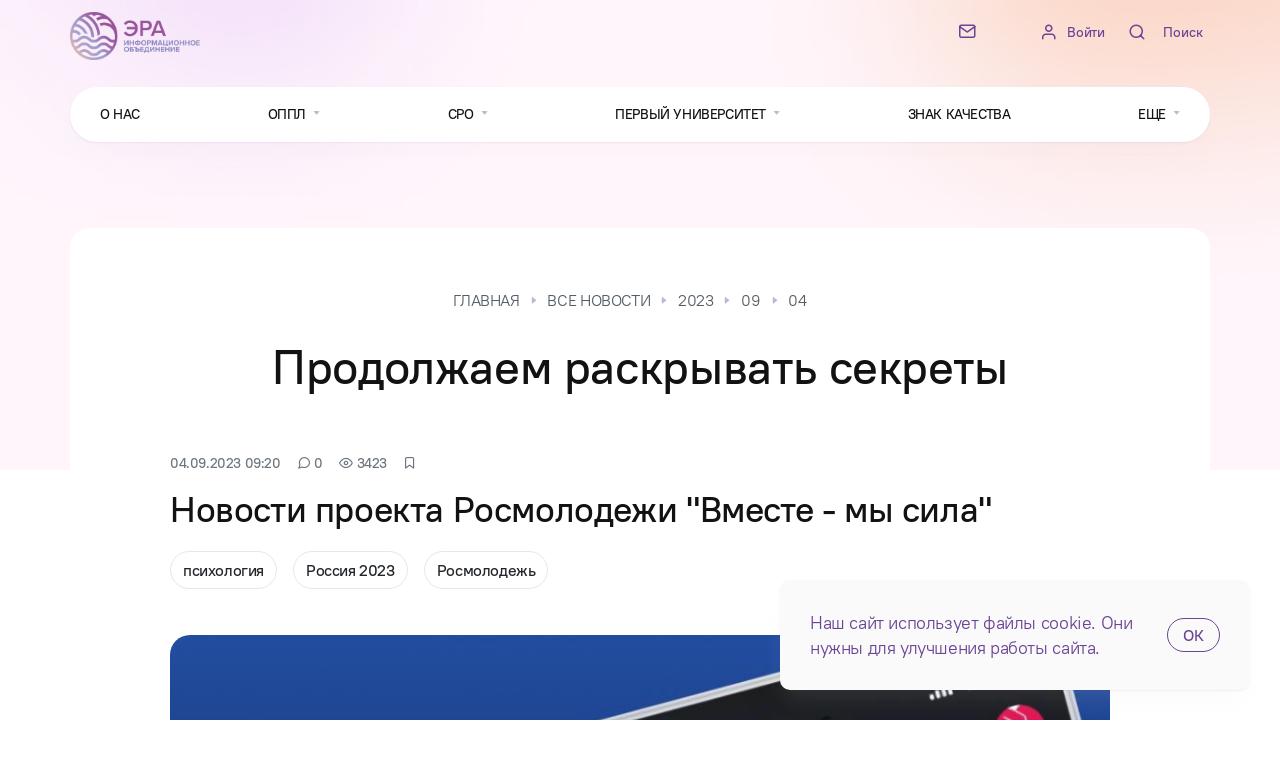

--- FILE ---
content_type: text/html; charset=UTF-8
request_url: https://psy-media.ru/news/prodolzhaem-raskryvat-sekrety
body_size: 7040
content:
  <!DOCTYPE html>
  <html
      lang="ru"
      xmlns:og="http://ogp.me/ns#"
      itemtype="http://schema.org/WebPage"
      itemscope
  >
  <head>
    <meta charset="UTF-8"/>
    <title>Новости проекта &quot;Вместе - мы сила&quot;</title>
    <meta http-equiv="X-UA-Compatible" content="IE=edge,chrome=1"/>
    <link rel="manifest" href="/manifest.json"/>
    <meta name="theme-color" content="#000000"/>
    <meta name="mobile-web-app-capable" content="yes"/>
    <link rel="apple-touch-icon" href="/images/icon-192x192.png">
    <meta name="apple-mobile-web-app-capable" content="yes"/>
    <meta name="application-name" content="Информационное объединение "Эра""/>
    <meta name="apple-mobile-web-app-title" content="Информационное объединение "Эра""/>
    <meta name="msapplication-starturl" content="/"/>
    <meta
        name="viewport"
        content="width=device-width, initial-scale=1, minimum-scale=1, maximum-scale=5"
    />
    <meta name="author" content="Информационное объединение "Эра""/>
    <link href="/favicon.ico" rel="shortcut icon" type="image/x-icon"/>
    <link href="/favicon.svg" rel="icon" type="image/svg+xml"/>
    <meta property="og:image" content="https://psy-media.ru/uploads/items/264/410/original.jpeg?_=953305721"/>
    <meta property="og:main_name" content="Информационное объединение "Эра""/>
    <meta
        property="og:url"
        content="https://psy-media.ru/news/prodolzhaem-raskryvat-sekrety"
    />
    <meta property="og:type" content="website"/>
    <meta data-rh="true" name="twitter:title" content="Новости проекта &quot;Вместе - мы сила&quot;"/>
    <meta data-rh="true" name="twitter:card" content="summary_large_image"/>
    <meta
        data-rh="true"
        name="twitter:description"
        content="Проект Росмолодежи &quot;Вместе мы сила&quot; набирает обороты. Чат-бот проекта ввел еще один эффективный тест выявления суицидальных мыслей"
    />
    <meta
        data-rh="true"
        name="twitter:image"
        content="https://psy-media.ru/uploads/items/264/410/original.jpeg?_=953305721"
    />
      <meta name="title" content="Новости проекта &quot;Вместе - мы сила&quot;">
<meta name="description" content="Проект Росмолодежи &quot;Вместе мы сила&quot; набирает обороты. Чат-бот проекта ввел еще один эффективный тест выявления суицидальных мыслей">
<meta property="og:title" content="Новости проекта &quot;Вместе - мы сила&quot;">
<meta property="og:description" content="Проект Росмолодежи &quot;Вместе мы сила&quot; набирает обороты. Чат-бот проекта ввел еще один эффективный тест выявления суицидальных мыслей">
<meta property="og:url" content="https://psy-media.ru/news/prodolzhaem-raskryvat-sekrety">
<link href="/assets/61f6b250/css/gallery.css?v=012" rel="stylesheet">
<link href="/assets/e26deac6/redactor.css" rel="stylesheet">
<link href="/assets/fecc499e/css/bootstrap.min.css" rel="stylesheet">
<link href="/assets/61f6b250/css/main.css?v=012" rel="stylesheet">        </head>
  <body class="d-flex flex-column h-100">
  <div class="search-area">
    <div class="search-warp">
      <div class="container-xxl">
        <div id="search-form-top">
          <div id="search-input" class="input-group search">
            <div id="loader">
              <div></div>
              <div></div>
            </div>
            <input aria-label="search" type="text" class="form-control" name="query" placeholder="Начните вводить">
              <button type="button" id="search-btn" class="btn disabled btn-outline-violet" disabled onclick="mainSearch()">Искать</button>              <button type="button" class="close-search" onclick="searchProcess()">&times;</button>          </div>
        </div>
        <div id="search-results"></div>
      </div>
    </div>
  </div>
      <header>
              <div class="top-background"></div>
          <div id="top-navigation">
      <div class="container-xxl d-flex justify-content-between align-items-center">
        <div>
          <a href="/" class="navbar-brand">
            <img width="1430" height="523" class="logo-top" alt="logo" src="/images/img-logo.png"/>
          </a>
        </div>
        <ul class="menu-right d-flex flex-column flex-md-row-reverse align-items-end align-items-md-center">
                          <li class="hidden-sm">
                <ul class="menu-right d-flex align-items-center">
                                          <li class="d-flex align-items-center">
                        <i class="ic ic-user text-violet"></i>
                        <a href="/login" class="text-violet modalForm">
                          Войти
                        </a>
                      </li>
                                      <li class="ml-4 d-flex align-items-center">
                    <i class="ic ic-search text-violet"></i>
                    <button onclick="searchProcess()" class="text-violet">
                      Поиск
                    </button>
                  </li>
                </ul>
              </li>
                      <li>
            <button
                class="toggle collapsed"
                type="button"
                data-toggle="collapse"
                data-target="#menuMega"
                aria-controls="menuMega"
                aria-expanded="false"
            >
              <span></span>
            </button>
          </li>
          <li class="mr-0 mr-md-4 hidden-sm">
              <ul id="menu" class="d-flex align-items-center"><li class="nav-item"><a
                         itemprop="url"
                         href="/contact-form"
                         target="_self"
                         class="nav-link modalForm no-transform"
                         ><i class="ic ic-mail"></i></a></li></ul>          </li>
        </ul>
      </div>
      <nav class="container-xxl w-100">
          <ul id="menu-mega"><li class="nav-item"><a
                         itemprop="url"
                         href="/about-us"
                         target="_self"
                         class="nav-link "
                         >О нас</a></li>
<li class="nav-item dropdown"><span
                         class="nav-link dropdown-toggle"
                         id="8"
                         role="button"
                         data-toggle="dropdown"
                         aria-expanded="false"
                         >
                           ОППЛ
                      </span><ul class='dropdown-menu' aria-labelledby='8'><li><a
                              target="_self"
                              itemprop="url"
                              href="/about-league"
                              class="nav-link "
                           >Об Общероссийской профессиональной психотерапевтической Лиге</a></li></ul></li>
<li class="nav-item dropdown"><span
                         class="nav-link dropdown-toggle"
                         id="7"
                         role="button"
                         data-toggle="dropdown"
                         aria-expanded="false"
                         >
                           СРО
                      </span><ul class='dropdown-menu' aria-labelledby='7'><li><a
                              target="_self"
                              itemprop="url"
                              href="about-sro"
                              class="nav-link "
                           >О Саморегулируемой организации  Национальная Ассоциация развития науки и практики "Союз психотерапевтов и психологов"</a></li></ul></li>
<li class="nav-item dropdown"><span
                         class="nav-link dropdown-toggle"
                         id="57"
                         role="button"
                         data-toggle="dropdown"
                         aria-expanded="false"
                         >
                           Первый университет
                      </span><ul class='dropdown-menu' aria-labelledby='57'><li><a
                              target="_self"
                              itemprop="url"
                              href="/about-first-university"
                              class="nav-link "
                           >О Первом университете профессора В.В. Макарова</a></li></ul></li>
<li class="nav-item"><a
                         itemprop="url"
                         href="/quality-mark"
                         target="_self"
                         class="nav-link "
                         >Знак качества</a></li>
<li class="nav-item dropdown"><span
                         class="nav-link dropdown-toggle"
                         id="11"
                         role="button"
                         data-toggle="dropdown"
                         aria-expanded="false"
                         >
                           Еще
                      </span><ul class='dropdown-menu' aria-labelledby='11'><li><a
                              target="_self"
                              itemprop="url"
                              href="/contacts"
                              class="nav-link "
                           >Контакты</a></li>
<li><a
                              target="_self"
                              itemprop="url"
                              href="/policy"
                              class="nav-link "
                           >Политика обработки данных</a></li></ul></li></ul>                </nav>
    </div>
  </header>
  
<section class="container-xxl" itemscope itemtype="http://schema.org/Article">

    
        <meta itemprop="author" content="Информационное объединение "Эра"">
        <link itemprop="mainEntityOfPage" href="https://psy-media.ru" />
        <div itemprop="publisher" itemscope="" itemtype="http://schema.org/Organization">
            <link itemprop="sameAs" href="https://psy-media.ru" />
            <div itemprop="logo" itemscope itemtype="https://schema.org/ImageObject"> 
                <link itemprop="url image" href="https://psy-media.ru/images/logo.png"/>
            </div> 
            <meta itemprop="telephone" content="+79169127225" property="telephone">
            <div itemprop="address" itemscope itemtype="http://schema.org/PostalAddress">
                <meta itemprop="streetAddress" content="ул. Арбат, д.20" property="streetAddress">
                <meta itemprop="postalCode" content="119002" property="postalCode">
                <meta itemprop="addressLocality" content="Москва" property="addressLocality">
            </div>
            <meta itemprop="name" content="Информационное объединение "Эра"" property="name">
        </div>
          <meta itemprop="dateModified" content="2023-10-27T18:38:11"/>
  <meta itemprop="datePublished" content="2023-09-04T09:20:00"/>
          <meta itemprop="image" content="https://psy-media.ru/uploads/items/264/410/original.jpeg?_=953305721"/>
            
  <div class="min-vh-50 page-container bg-white pb-5">
      <div id="breadcrumbs"><ul class="text-uppercase small breadcrumbs" itemscope="" itemtype="http://schema.org/BreadcrumbList"><li itemprop="itemListElement" itemscope itemtype="http://schema.org/ListItem"><meta itemprop="position" content="1" /><a href="/" itemprop="item"><span itemprop="name">Главная</span></a></li>
<li itemprop="itemListElement" itemscope itemtype="http://schema.org/ListItem"><meta itemprop="position" content="2" /><a href="/news" itemprop="item"><span itemprop="name">Все новости</span></a></li>
<li itemprop="itemListElement" itemscope itemtype="http://schema.org/ListItem"><meta itemprop="position" content="3" /><a href="/news/2023" itemprop="item"><span itemprop="name">2023</span></a></li>
<li itemprop="itemListElement" itemscope itemtype="http://schema.org/ListItem"><meta itemprop="position" content="4" /><a href="/news/2023/09" itemprop="item"><span itemprop="name">09</span></a></li>
<li itemprop="itemListElement" itemscope itemtype="http://schema.org/ListItem"><meta itemprop="position" content="5" /><a href="/news/2023/09/04" itemprop="item"><span itemprop="name">04</span></a></li>
</ul></div>    <h1 class="text-center" itemscope itemprop="headline">
        Продолжаем раскрывать секреты    </h1>
    <div class="d-flex mb-3 mt-5 pt-3 align-items-center w-100">
      <div class="d-flex align-items-center">
        <div class="text-muted ">
            04.09.2023 09:20        </div>
        <a href="#comments" class="d-flex align-items-center text-muted ml-3">
          <i class="ic ic-message-circle mr-1"></i>
            0        </a>
        <div class="ml-3 d-flex text-muted  align-items-center">
          <i class="ic ic-eye mr-1"></i>
            3423        </div>
        <div class="ml-3">
          <button
              data-id="264"
              data-model="Item"
              class="bookmark mr-3 text-muted  ic ic-bookmark"
          >
          </button>
        </div>
      </div>
    </div>
    <h2 itemscope itemprop="description">
        Новости проекта Росмолодежи "Вместе - мы сила"    </h2>
    <div class="item-tags">
                                <a href="/news-psihologiya" class="d-inline-flex align-items-center btn btn-light mr-3 mb-3">
                психология            </a>
                        <a href="/news-rossiya-2023" class="d-inline-flex align-items-center btn btn-light mr-3 mb-3">
                Россия 2023            </a>
                        <a href="/news-rosmolodej" class="d-inline-flex align-items-center btn btn-light mr-3 mb-3">
                Росмолодежь            </a>
                        </div>
                <div class="image-block" itemprop="associatedMedia"><div itemscope itemtype="http://schema.org/ImageObject"><img itemprop="contentUrl" alt="Продолжаем раскрывать секреты" src="https://psy-media.ru/uploads/items/264/410/original.jpeg?_=953305721" /></div></div>          <article class="text-content" itemprop="articleBody">
        <p>В прошлый раз мы рассказали о первом тесте, используемом в разработке чат-бота первичной психологической помощи - диагностика суицидального поведения подростков (модификация опросника Г. Айзенка). Следующий тест, который заложен в основу чат-бота - выявление суицидального риска у детей (А.А. Кучер, В.П. Костюкевич).</p>

<p>Для раннего выявления признаков суицидального поведения особое значение имеют:</p>

<ul>
	<li>учет перенесенных заболеваний или травмы мозга;</li>
	<li>влияние сложных отношений в семье на психику ребенка как дополнительного стресс-фактора;</li>
	<li>анализ причин повышения раздражительности, повышенной впечатлительности, появления робости, чувства собственной неполноценности, преувеличения своих недостатков, принижения успехов и достоинств.</li>
</ul>

<p>В целях определения социально-психологического отношения к суицидальным действиям немаловажно тактично выяснить мнение испытуемого по поводу высказываний о смысле жизни и смерти.</p>

<p>Исследования показали, что аутоагрессивные тенденции и факторы, формирующие суицидальные намерения, можно измерить с помощью теста, который прошел многократную проверку на практике. Следите за нашими новостями, чтобы узнать какие еще тесты были использованы в разработке, а также, чтобы не пропустить запуск чат-бота! Проект &laquo;Вместе мы сила!&raquo; реализуется за счёт средств гранта Росмолодежи.</p>

<p>Следите за нашими новостями, чтобы не пропустить запуск чат-бота! Напоминаем, что проект &quot;Вместе мы сила!&quot; реализуется за счёт средств гранта Росмолодежи и при поддержке <a href="https://psy-media.ru/about-league">Общероссийской профессиональной психотерапевтической лиги</a>.</p>
    </article>
              <h4 class="attached-name h3 mt-5 pb-3">Материалы по теме</h4>
        <ul class="attached-items list-unstyled">
                          <li>
                <a href="/news/tsifrovaja-ujazvimost-rossijan" class="d-inline-flex align-items-center text-violet mb-3">
                  <i class="ic ic-link mr-2"></i>
                    Причина цифровой уязвимости россиян                </a>
              </li>
                          <li>
                <a href="/news/operativnaja-pomosch" class="d-inline-flex align-items-center text-violet mb-3">
                  <i class="ic ic-link mr-2"></i>
                    Помощь в режиме онлайн!                </a>
              </li>
                          <li>
                <a href="/news/put-k-uspehu-s-chego-nachat" class="d-inline-flex align-items-center text-violet mb-3">
                  <i class="ic ic-link mr-2"></i>
                    Путь к успеху. С чего начать?                </a>
              </li>
                    </ul>
        </div>
</section>
<aside class="bg-light-violet">
  <div class="container-xxl">
    <div class="page-container">
        
<div id="comments" class="comment-block pb-5">
              <div class="comment-form scrollTo">
          <form id="comment-form-guest" action="/comment/create" method="POST">
        <div class="label label-warning errorForm" id="Сomment_text_em_" style="display:none"></div>
        <div class="updateBlock" style="display: none">
          Редактирование комментария #
          <a class="ml-2" href="#cancelUpdate">
            <i class="ic ic-delete"></i>
          </a>
        </div>

        <div class="replyBlock reply-info"></div>

          <div class="form-group field-comment-id">
<input type="hidden" id="comment-id" class="form-control" name="Comment[id]">
</div>          <div class="form-group field-comment-model required">
<input type="hidden" id="comment-model" class="form-control" name="Comment[model]" value="Item">
</div>          <div class="form-group field-comment-model_id required">
<input type="hidden" id="comment-model_id" class="form-control" name="Comment[model_id]" value="264">
</div>          <div class="form-group field-comment-reply_id">
<input type="hidden" id="comment-reply_id" class="form-control" name="Comment[reply_id]" value="0">
</div>
          <div class="form-group mb-0 field-comment-text required">
<textarea id="comment-text" name="Comment[text]"></textarea>
<div class="help-block"></div>
</div>
        <div class="align-items-center w-100 p-3">
          <div class="row justify-content-between">
                          <div class="d-flex justify-content-end col-lg-12">
                                  <a href="/login" id="comment-auth" class="btn btn-outline-violet btn-xl float-right modalForm">Отправить</a>
                            </div>
          </div>
        </div>

          </form>      </div>
    
    <div id="w0" class="list-view"><div class="empty"></div></div></div>
  <script>
    $(document).ready(function () {
      const commentAuthBtn = $('#comment-auth');
      const guestCommentForm = $('#comment-form-guest');
      commentAuthBtn.on('click', () => {
        if (guestCommentForm.length) {
          const comment = {
            url: window.location.href,
            text: guestCommentForm.find('textarea[name="Comment[text]"]').val(),
            model: guestCommentForm.find('input[name="Comment[model]"]').val(),
            model_id: guestCommentForm.find('input[name="Comment[model_id]"]').val(),
            reply_id: guestCommentForm.find('input[name="Comment[reply_id]"]').val()
          };
          setCookie('commentGuest', JSON.stringify(comment), 0.3);
        }
      });
    });
  </script>
    </div>
  </div>
</aside>

  <footer class="footer" itemscope itemtype="http://schema.org/WPFooter">
    <div class="container-xxl pt-4">
      <div class="row" itemscope itemtype="http://www.schema.org/SiteNavigationElement">
        <div class="col-md-6 col-lg-3 col-12 order-2 order-md-1 d-flex flex-column align-items-center align-items-md-start">
          <div class="d-flex align-items-center justify-content-between w-100">
            <div>
              <img width="398" height="398" class="logo-bottom" alt="logo" src="/images/logo.png"/>
            </div>
            <a href="https://oppl.ru" target="_blank" class="d-block">
              <img width="168" height="220" class="logo-bottom" alt="ОППЛ" src="/images/ppl.png"/>
            </a>
            <a href="https://firstpsy.ru" target="_blank" class="d-block">
              <img width="41" height="76"  class="logo-bottom" alt="ПУ" src="/images/mobile-ppl.png"/>
            </a>
            <a href="https://psy-org.ru" target="_blank" class="d-block">
              <img width="160" height="116" class="logo-bottom" alt="СПП" src="/images/psy-org.png"/>
            </a>
            <a href="https://rmapo.ru" target="_blank" class="d-block">
              <img width="1530" height="1042" class="logo-bottom" alt="РМАНПО" src="/images/rmanpo.png"/>
            </a>
          </div>
          <div class="copy"><p>&copy; Copy 2026 , Информационное объединение &quot;Эра&quot;</p>
</div>
        </div>
        <div class="col-md-12 col-lg-6 order-1 order-md-2">
            <ul class="footer-nav row"><li class="col-sm-6"><ul class="children"><li><a
                              target="_self"
                              itemprop="url"
                              href="/responsibility"
                              class="nav-link "
                           >Ответственность</a></li>
<li><a
                              target="_self"
                              itemprop="url"
                              href="/documents"
                              class="nav-link "
                           >Документы</a></li>
<li><a
                              target="_self"
                              itemprop="url"
                              href="/information-dlya-smi"
                              class="nav-link "
                           >Информация для СМИ</a></li></ul></li>
<li class="col-sm-6 active"><ul class="children"><li><a
                              target="_self"
                              itemprop="url"
                              href="/contacts"
                              class="nav-link "
                           >Контактная информация</a></li>
<li><a
                              target="_self"
                              itemprop="url"
                              href="/news-rss"
                              class="nav-link "
                           >RSS Новостей</a></li>
<li class="active"><a
                              target="_self"
                              itemprop="url"
                              href="/news"
                              class="nav-link "
                           >Новости</a></li></ul></li></ul>        </div>
        <div class="col-md-6 col-lg-3 col-12 order-3 order-md-3 mt-4 mt-sm-0">
          <div class="social-buttons d-flex justify-content-center justify-content-md-start align-items-center">
            <a
                target="_blank"
                title="Телеграм Канал"
                class="footer-social"
                href="/telegram"
            >
              <img alt="tg" width="21" height="17" src="/images/tg.svg"/>
            </a>
            <a
                target="_blank"
                title="Вконтакте"
                class="footer-social"
                href="/vkontakte"
            >
              <img alt="vk" width="24" height="13" src="/images/vk.svg"/>
            </a>
          </div>
          <div class="footer-info">
            <div class="mb-3">Все права защищены.</div>
            <a class="d-block mb-2" href="/policy">Политика обработки персональных данных</a>
            <p class="hidden-sm">Нашли опечатку? Выделите текст и нажмите ctrl + Enter</p>
          </div>
        </div>
      </div>
      <div id="cookies"></div>
  </footer>
  
<div id="modal" class="fade modal" role="dialog" tabindex="-1" aria-hidden="true">
<div class="modal-dialog" role="document">
<div class="modal-content">
<div class="modal-header">

<button type="button" class="close" data-dismiss="modal" onclick="closeModal()"><span aria-hidden="true">&times;</span></button>
</div>
<div class="modal-body">
<div id='modalContent'></div>
</div>

</div>
</div>
</div>  <script src="/assets/aa664e3f/jquery.min.js"></script>
<script src="/assets/61f6b250/js/gallery.js?v=012"></script>
<script src="/assets/61f6b250/js/cookie.js?v=012"></script>
<script src="/assets/61f6b250/js/base64.js?v=012"></script>
<script src="/assets/61f6b250/js/comments.js?v=012"></script>
<script src="/assets/61f6b250/js/clipboard.min.js?v=012"></script>
<script src="/assets/e26deac6/redactor.min.js"></script>
<script src="/assets/e26deac6/lang/ru.js"></script>
<script src="/assets/1e4d3d0c/yii.js"></script>
<script src="/assets/1e4d3d0c/yii.activeForm.js"></script>
<script src="/assets/61f6b250/js/toast.js?v=012"></script>
<script src="/assets/61f6b250/js/favourite.js?v=012"></script>
<script src="/assets/61f6b250/js/main.js?v=012"></script>
<script src="/assets/fecc499e/js/bootstrap.bundle.min.js"></script>
<script>jQuery(function ($) {
jQuery("#comment-text").redactor({"lang":"ru","placeholder":"Оставьте комментарий","linkNofollow":true,"linkSize":20,"minHeight":210,"pastePlainText":true,"imageResizable":true,"convertVideoLinks":false,"imageLink":true,"buttonSource":true,"toolbarFixed":false,"buttons":["bold","italic","deleted","unorderedlist","orderedlist","outdent","indent","link","alignment"],"autocomplete":"off","plugins":["color"]});
jQuery('#comment-form-guest').yiiActiveForm([], []);
jQuery('#modal').modal({"show":false});
});</script>  <!-- Yandex.Metrika counter -->
<script type="text/javascript" >
   (function(m,e,t,r,i,k,a){m[i]=m[i]||function(){(m[i].a=m[i].a||[]).push(arguments)};
   m[i].l=1*new Date();k=e.createElement(t),a=e.getElementsByTagName(t)[0],k.async=1,k.src=r,a.parentNode.insertBefore(k,a)})
   (window, document, "script", "https://mc.yandex.ru/metrika/tag.js", "ym");

   ym(89551183, "init", {
        clickmap:true,
        trackLinks:true,
        accurateTrackBounce:true
   });
</script>
<noscript><div><img src="https://mc.yandex.ru/watch/89551183" style="position:absolute; left:-9999px;" alt="" /></div></noscript>
<!-- /Yandex.Metrika counter -->  </body>
  </html>


--- FILE ---
content_type: text/css
request_url: https://psy-media.ru/assets/61f6b250/css/gallery.css?v=012
body_size: 2767
content:
/*!
 * Gallery 4.6.4 | http://gallery.io/license/
 */.gallery__arr:focus:after,.gallery__fullscreen-icon:focus:after,.gallery__html,.gallery__img,.gallery__nav__frame:focus .gallery__dot:after,.gallery__nav__frame:focus .gallery__thumb:after,.gallery__stage__frame,.gallery__stage__shaft,.gallery__video iframe{position:absolute;width:100%;height:100%;top:0;right:0;left:0;bottom:0}.gallery--fullscreen,.gallery__img{max-width:99999px!important;max-height:99999px!important;min-width:0!important;min-height:0!important;border-radius:20px!important;box-shadow:none!important;padding:0!important}.gallery__wrap .gallery__grab{cursor:move;cursor:-webkit-grab;cursor:-o-grab;cursor:-ms-grab;cursor:grab}.gallery__grabbing *{cursor:move;cursor:-webkit-grabbing;cursor:-o-grabbing;cursor:-ms-grabbing;cursor:grabbing}.gallery__spinner{position:absolute!important;top:50%!important;left:50%!important}.gallery__wrap--css3 .gallery__arr,.gallery__wrap--css3 .gallery__fullscreen-icon,.gallery__wrap--css3 .gallery__nav__shaft,.gallery__wrap--css3 .gallery__stage__shaft,.gallery__wrap--css3 .gallery__thumb-border,.gallery__wrap--css3 .gallery__video-close,.gallery__wrap--css3 .gallery__video-play{-webkit-transform:translate3d(0,0,0);transform:translate3d(0,0,0)}.gallery__caption,.gallery__nav:after,.gallery__nav:before,.gallery__stage:after,.gallery__stage:before,.gallery__wrap--css3 .gallery__html,.gallery__wrap--css3 .gallery__nav,.gallery__wrap--css3 .gallery__spinner,.gallery__wrap--css3 .gallery__stage,.gallery__wrap--css3 .gallery__stage .gallery__img,.gallery__wrap--css3 .gallery__stage__frame{-webkit-transform:translateZ(0);transform:translateZ(0)}.gallery__arr:focus,.gallery__fullscreen-icon:focus,.gallery__nav__frame{outline:0}.gallery__arr:focus:after,.gallery__fullscreen-icon:focus:after,.gallery__nav__frame:focus .gallery__dot:after,.gallery__nav__frame:focus .gallery__thumb:after{content:'';border-radius:inherit;background-color:rgba(0,175,234,.5)}.gallery__wrap--video .gallery__stage,.gallery__wrap--video .gallery__stage__frame--video,.gallery__wrap--video .gallery__stage__frame--video .gallery__html,.gallery__wrap--video .gallery__stage__frame--video .gallery__img,.gallery__wrap--video .gallery__stage__shaft{-webkit-transform:none!important;transform:none!important}.gallery__wrap--css3 .gallery__nav__shaft,.gallery__wrap--css3 .gallery__stage__shaft,.gallery__wrap--css3 .gallery__thumb-border{transition-property:-webkit-transform,width;transition-property:transform,width;transition-timing-function:cubic-bezier(.1,0,.25,1);transition-duration:0s}.gallery__arr,.gallery__fullscreen-icon,.gallery__no-select,.gallery__video-close,.gallery__video-play,.gallery__wrap{-webkit-user-select:none;-moz-user-select:none;-ms-user-select:none;user-select:none}.gallery__select{-webkit-user-select:text;-moz-user-select:text;-ms-user-select:text;user-select:text}.gallery__nav,.gallery__nav__frame{margin:auto;padding:0}.gallery__caption__wrap,.gallery__nav__frame,.gallery__nav__shaft{-moz-box-orient:vertical;display:inline-block;vertical-align:middle}.gallery__nav__frame,.gallery__thumb-border{box-sizing:content-box}.gallery__caption__wrap{box-sizing:border-box}.gallery--hidden,.gallery__load{position:absolute;left:-99999px;top:-99999px;z-index:-1}.gallery__arr,.gallery__fullscreen-icon,.gallery__nav,.gallery__nav__frame,.gallery__nav__shaft,.gallery__stage__frame,.gallery__stage__shaft,.gallery__video-close,.gallery__video-play{-webkit-tap-highlight-color:transparent}.gallery__arr,.gallery__fullscreen-icon,.gallery__video-close,.gallery__video-play{background:url(gallery.png) no-repeat}@media (-webkit-min-device-pixel-ratio:1.5),(min-resolution:2dppx){.gallery__arr,.gallery__fullscreen-icon,.gallery__video-close,.gallery__video-play{background:url(gallery@2x.png) 0 0/96px 160px no-repeat}}.gallery__thumb{background-color:#7f7f7f;background-color:rgba(127,127,127,.2)}@media print{.gallery__arr,.gallery__fullscreen-icon,.gallery__thumb-border,.gallery__video-close,.gallery__video-play{background:0 0!important}}.gallery{min-width:1px;overflow:hidden;position:relative;margin-top:20px;margin-bottom:30px}.gallery:not(.gallery--unobtrusive)>:not(:first-child){display:none}.fullscreen{width:100%!important;height:100%!important;max-width:100%!important;max-height:100%!important;margin:0!important;padding:0!important;overflow:hidden!important;background:#000}.gallery--fullscreen{position:absolute!important;top:0!important;left:0!important;right:0!important;bottom:0!important;float:none!important;z-index:2147483647!important;background:#000;width:100%!important;height:100%!important;margin:0!important}.gallery--fullscreen .gallery__nav,.gallery--fullscreen .gallery__stage{background:#0b2944}.gallery__wrap{-webkit-text-size-adjust:100%;position:relative;direction:ltr;z-index:0}.gallery__wrap--rtl .gallery__stage__frame{direction:rtl}.gallery__nav,.gallery__stage{overflow:hidden;position:relative;max-width:100%}.gallery__wrap--pan-y{-ms-touch-action:pan-y}.gallery__wrap .gallery__pointer{cursor:pointer}.gallery__wrap--slide .gallery__stage__frame{opacity:1!important}.gallery__stage__frame{overflow:hidden}.gallery__stage__frame.gallery__active{z-index:8;position:relative}.gallery__wrap--fade .gallery__stage__frame{display:none}.gallery__wrap--fade .gallery__fade-front,.gallery__wrap--fade .gallery__fade-rear,.gallery__wrap--fade .gallery__stage__frame.gallery__active{display:block;left:0;top:0}.gallery__wrap--fade .gallery__fade-front{z-index:8}.gallery__wrap--fade .gallery__fade-rear{z-index:7}.gallery__wrap--fade .gallery__fade-rear.gallery__active{z-index:9}.gallery__wrap--fade .gallery__stage .gallery__shadow{display:none}.gallery__img{-ms-filter:"alpha(Opacity=0)";opacity:0;border:none!important}.gallery__error .gallery__img,.gallery__loaded .gallery__img{-ms-filter:"alpha(Opacity=100)";opacity:1}.gallery--fullscreen .gallery__loaded--full .gallery__img,.gallery__img--full{display:none}.gallery--fullscreen .gallery__loaded--full .gallery__img--full{display:block}.gallery__wrap--only-active .gallery__nav,.gallery__wrap--only-active .gallery__stage{max-width:99999px!important}.gallery__wrap--only-active .gallery__stage__frame{visibility:hidden}.gallery__wrap--only-active .gallery__stage__frame.gallery__active{visibility:visible}.gallery__nav{font-size:0;line-height:0;display:none;white-space:nowrap;z-index:5;left:0}.gallery__nav__shaft{position:relative;left:0;top:0;text-align:left}.gallery__nav__frame{position:relative;cursor:pointer}.gallery__nav--dots{display:block}.gallery__nav--dots .gallery__nav__frame{width:18px;height:30px}.gallery__nav--dots .gallery__nav__frame--thumb,.gallery__nav--dots .gallery__thumb-border{display:none}.gallery__nav--thumbs{display:block}.gallery__nav--thumbs .gallery__nav__frame{padding-left:0!important}.gallery__nav--thumbs .gallery__nav__frame:last-child{padding-right:0!important}.gallery__nav--thumbs .gallery__nav__frame--dot{display:none}.gallery__dot{display:block;width:4px;height:4px;position:relative;top:12px;left:6px;border-radius:6px;border:1px solid #7f7f7f}.gallery__nav__frame:focus .gallery__dot:after{padding:1px;top:-1px;left:-1px}.gallery__nav__frame.gallery__active .gallery__dot{width:0;height:0;border-width:3px}.gallery__nav__frame.gallery__active .gallery__dot:after{padding:3px;top:-3px;left:-3px}.gallery__thumb{overflow:hidden;position:relative;width:100%;height:100%}.gallery__nav__frame:focus .gallery__thumb{z-index:2}.gallery__thumb-border{position:absolute;z-index:9;top:0;left:0;border-style:solid;border-color:#0f66b7;background-image:linear-gradient(to bottom right,rgb(0 102 255 / 66%),rgba(255,152,0,.23))}.gallery__caption{position: absolute;z-index: 12;bottom: 70px;left: 0;font-family: 'Helvetica Neue',Arial,sans-serif;font-size: 14px;line-height: 1.5;color: #000;}.gallery__wrap--rtl .gallery__caption{left:auto;right:0}.gallery__wrap--no-captions .gallery__caption,.gallery__wrap--video .gallery__caption{display:none}.gallery__caption__wrap{padding:5px 24px;background-color:#545454;font-weight:400;z-index:1;color:#fff;transition:.2s linear}@media (max-width:767px){.gallery__caption__wrap{display:none}}@-webkit-keyframes spinner{0%{-webkit-transform:rotate(0);transform:rotate(0)}100%{-webkit-transform:rotate(360deg);transform:rotate(360deg)}}@keyframes spinner{0%{-webkit-transform:rotate(0);transform:rotate(0)}100%{-webkit-transform:rotate(360deg);transform:rotate(360deg)}}.gallery__wrap--css3 .gallery__spinner{-webkit-animation:spinner 24s infinite linear;animation:spinner 24s infinite linear}.gallery__wrap--css3 .gallery__html,.gallery__wrap--css3 .gallery__stage .gallery__img{transition-property:opacity;transition-timing-function:linear;transition-duration:.3s}.gallery__wrap--video .gallery__stage__frame--video .gallery__html,.gallery__wrap--video .gallery__stage__frame--video .gallery__img{-ms-filter:"alpha(Opacity=0)";opacity:0}.gallery__select{cursor:auto}.gallery__video{top:35px;right:0;bottom:35px;left:0;position:absolute;z-index:10}@-moz-document url-prefix(){.gallery__active{box-shadow:0 0 0 transparent}}.gallery__arr,.gallery__fullscreen-icon,.gallery__video-close,.gallery__video-play{position:absolute;z-index:11;cursor:pointer}.gallery__arr{position:absolute;width:32px;height:32px;top:50%;margin-top:-16px}.gallery__arr--prev{left:2px;background-position:0 0}.gallery__arr--next{right:2px;background-position:-32px 0}.gallery__arr--disabled{pointer-events:none;cursor:default;opacity:.1}.gallery__fullscreen-icon{width:32px;height:32px;top:42px;right:2px;background-position:0 -32px;z-index:20}.gallery__arr:focus,.gallery__fullscreen-icon:focus{border-radius:50%}.gallery--fullscreen .gallery__fullscreen-icon{background-position:-32px -32px}.gallery__video-play{width:96px;height:96px;left:50%;top:50%;margin-left:-48px;margin-top:-48px;background-position:0 -64px;opacity:0}.gallery__wrap--css2 .gallery__video-play,.gallery__wrap--video .gallery__stage .gallery__video-play{display:none}.gallery__error .gallery__video-play,.gallery__loaded .gallery__video-play,.gallery__nav__frame .gallery__video-play{opacity:1;display:block}.gallery__nav__frame .gallery__video-play{width:32px;height:32px;margin-left:-16px;margin-top:-16px;background-position:-64px -32px}.gallery__video-close{width:32px;height:32px;top:0;right:0;background-position:-64px 0;z-index:20;opacity:0}.gallery__wrap--css2 .gallery__video-close{display:none}.gallery__wrap--css3 .gallery__video-close{-webkit-transform:translate3d(32px,-32px,0);transform:translate3d(32px,-32px,0)}.gallery__wrap--video .gallery__video-close{display:block;opacity:1;top:36px}.gallery__wrap--css3.gallery__wrap--video .gallery__video-close{-webkit-transform:translate3d(0,0,0);transform:translate3d(0,0,0)}.gallery__wrap--no-controls.gallery__wrap--toggle-arrows .gallery__arr,.gallery__wrap--no-controls.gallery__wrap--toggle-arrows .gallery__fullscreen-icon{opacity:0}.gallery__wrap--no-controls.gallery__wrap--toggle-arrows .gallery__arr:focus,.gallery__wrap--no-controls.gallery__wrap--toggle-arrows .gallery__fullscreen-icon:focus{opacity:1}.gallery__wrap--video .gallery__arr,.gallery__wrap--video .gallery__fullscreen-icon{opacity:0!important}.gallery__wrap--css2.gallery__wrap--no-controls.gallery__wrap--toggle-arrows .gallery__arr,.gallery__wrap--css2.gallery__wrap--no-controls.gallery__wrap--toggle-arrows .gallery__fullscreen-icon{display:none}.gallery__wrap--css2.gallery__wrap--no-controls.gallery__wrap--toggle-arrows .gallery__arr:focus,.gallery__wrap--css2.gallery__wrap--no-controls.gallery__wrap--toggle-arrows .gallery__fullscreen-icon:focus{display:block}.gallery__wrap--css2.gallery__wrap--video .gallery__arr,.gallery__wrap--css2.gallery__wrap--video .gallery__fullscreen-icon{display:none!important}.gallery__wrap--css3.gallery__wrap--no-controls.gallery__wrap--slide.gallery__wrap--toggle-arrows .gallery__fullscreen-icon:not(:focus){-webkit-transform:translate3d(32px,-32px,0);transform:translate3d(32px,-32px,0)}.gallery__wrap--css3.gallery__wrap--no-controls.gallery__wrap--slide.gallery__wrap--toggle-arrows .gallery__arr--prev:not(:focus){-webkit-transform:translate3d(-48px,0,0);transform:translate3d(-48px,0,0)}.gallery__wrap--css3.gallery__wrap--no-controls.gallery__wrap--slide.gallery__wrap--toggle-arrows .gallery__arr--next:not(:focus){-webkit-transform:translate3d(48px,0,0);transform:translate3d(48px,0,0)}.gallery__wrap--css3.gallery__wrap--video .gallery__fullscreen-icon{-webkit-transform:translate3d(32px,-32px,0)!important;transform:translate3d(32px,-32px,0)!important}.gallery__wrap--css3.gallery__wrap--video .gallery__arr--prev{-webkit-transform:translate3d(-48px,0,0)!important;transform:translate3d(-48px,0,0)!important}.gallery__wrap--css3.gallery__wrap--video .gallery__arr--next{-webkit-transform:translate3d(48px,0,0)!important;transform:translate3d(48px,0,0)!important}.gallery__wrap--css3 .gallery__arr:not(:focus),.gallery__wrap--css3 .gallery__fullscreen-icon:not(:focus),.gallery__wrap--css3 .gallery__video-close:not(:focus),.gallery__wrap--css3 .gallery__video-play:not(:focus){transition-property:-webkit-transform,opacity;transition-property:transform,opacity;transition-duration:.3s}.gallery__nav:after,.gallery__nav:before,.gallery__stage:after,.gallery__stage:before{content:"";display:block;position:absolute;text-decoration:none;top:0;bottom:0;width:10px;height:auto;z-index:10;pointer-events:none;background-repeat:no-repeat;background-size:1px 100%,5px 100%}.gallery__nav:before,.gallery__stage:before{background-image:linear-gradient(transparent,rgba(0,0,0,.2) 25%,rgba(0,0,0,.3) 75%,transparent),radial-gradient(farthest-side at 0 50%,rgba(0,0,0,.4),transparent);background-position:0 0,0 0;left:-10px}.gallery__nav.gallery__shadows--left:before,.gallery__stage.gallery__shadows--left:before{left:0}.gallery__nav:after,.gallery__stage:after{background-image:linear-gradient(transparent,rgba(0,0,0,.2) 25%,rgba(0,0,0,.3) 75%,transparent),radial-gradient(farthest-side at 100% 50%,rgba(0,0,0,.4),transparent);background-position:100% 0,100% 0;right:-10px}.gallery__nav.gallery__shadows--right:after,.gallery__stage.gallery__shadows--right:after{right:0}.gallery--fullscreen .gallery__nav:after,.gallery--fullscreen .gallery__nav:before,.gallery--fullscreen .gallery__stage:after,.gallery--fullscreen .gallery__stage:before,.gallery__wrap--fade .gallery__stage:after,.gallery__wrap--fade .gallery__stage:before,.gallery__wrap--no-shadows .gallery__nav:after,.gallery__wrap--no-shadows .gallery__nav:before,.gallery__wrap--no-shadows .gallery__stage:after,.gallery__wrap--no-shadows .gallery__stage:before{display:none}

--- FILE ---
content_type: text/css
request_url: https://psy-media.ru/assets/61f6b250/css/main.css?v=012
body_size: 10649
content:
@import"ic.css";@import"toast.css";@import"font.css";::selection{background:rgba(107,68,148,.4)}::-moz-selection{background:rgba(107,68,148,.4)}html{position:relative;min-height:100%;overflow:visible !important;min-width:300px !important}body{font-family:"PT Root UI",serif;padding:0;font-weight:400;font-size:18px;line-height:140%;letter-spacing:-0.022em;color:#121212;overflow-y:scroll;overflow-x:hidden;-webkit-font-smoothing:antialiased;-webkit-text-size-adjust:100%;-webkit-tap-highlight-color:transparent}h1,.h1,h2,.h2,h3,.h3{margin-top:0;margin-bottom:20px}h1,.h1{font-weight:500;font-size:48px;line-height:100.5%}h2,.h2{font-weight:500;font-size:36px;line-height:43px}h3,.h3{font-weight:500;font-size:24px;line-height:120%}h4,.h4{font-weight:500;font-size:20px;line-height:110%}.main-h1{font-style:normal;font-weight:700;font-size:50px;line-height:65px;text-transform:uppercase}button:active,button:focus{outline:none !important}button::-moz-focus-inner{border:0 !important}input[type=text]:focus{outline:none}input:-webkit-autofill{color:#fff !important}input,textarea,input:hover,input:focus,textarea:hover,textarea:focus,button:active,button:focus,input[type=text]:focus,input[type=text]{outline:none !important;outline-offset:0 !important;box-shadow:none !important}textarea{min-height:5rem}hr{margin-top:80px;margin-bottom:80px;border:0;border-bottom:1px solid #e7e7e7}button{background-color:transparent;border:1px solid transparent;border-radius:0}a{color:#121212;text-decoration:none;-webkit-transition:all 100ms ease;-khtml-transition:all 100ms ease;-moz-transition:all 100ms ease;-ms-transition:all 100ms ease;-o-transition:all 100ms ease;transition:all 100ms ease}a:hover,a:focus{color:#6b4494}a .img-rounded{transition:all 300ms ease-out}a .img-rounded:hover{transition:all 300ms ease-out;filter:brightness(70%)}sub{bottom:.5em}textarea{resize:vertical}.text-content .file [href$=".pdf"]:before,.table-cabinet .file [href$=".pdf"]:before{content:"";font-size:22px;position:relative;top:3px;margin-right:18px;font-family:"ic",sans-serif}.text-content .file [href$=".exel"]:before,.table-cabinet .file [href$=".exel"]:before{content:"";font-size:22px;position:relative;top:3px;margin-right:18px;font-family:"ic",sans-serif}.text-content .file [href$=".doc"]:before,.text-content .file [href$=".docx"]:before,.table-cabinet .file [href$=".doc"]:before,.table-cabinet .file [href$=".docx"]:before{content:"";font-size:22px;position:relative;top:3px;margin-right:18px;font-family:"ic",sans-serif}.text-content .file [href$=".zip"]:before,.text-content .file [href$=".rar"]:before,.text-content .file [href$=".7zip"]:before,.text-content .file [href$=".tar"]:before,.table-cabinet .file [href$=".zip"]:before,.table-cabinet .file [href$=".rar"]:before,.table-cabinet .file [href$=".7zip"]:before,.table-cabinet .file [href$=".tar"]:before{content:"";font-size:22px;position:relative;top:3px;margin-right:18px;font-family:"ic",sans-serif}.text-content .file [href$=".jpg"]:before,.text-content .file [href$=".png"]:before,.text-content .file [href$=".gif"]:before,.text-content .file [href$=".jpeg"]:before,.table-cabinet .file [href$=".jpg"]:before,.table-cabinet .file [href$=".png"]:before,.table-cabinet .file [href$=".gif"]:before,.table-cabinet .file [href$=".jpeg"]:before{content:"";font-size:22px;position:relative;top:3px;margin-right:18px;font-family:"ic",sans-serif}.text-content .file [href$=".txt"]:before,.table-cabinet .file [href$=".txt"]:before{content:"";font-size:22px;position:relative;top:3px;margin-right:18px;font-family:"ic",sans-serif}.text-content a,.table-cabinet a{color:#6b4494}.text-content a:before,.table-cabinet a:before{color:#b89ed3}.text-content a:hover,.text-content a:focus,.table-cabinet a:hover,.table-cabinet a:focus{text-decoration:underline;color:#523471}.text-content a:hover:before,.text-content a:focus:before,.table-cabinet a:hover:before,.table-cabinet a:focus:before{border-bottom:0}.text-content a .btn-outline-violet:hover,.text-content a .btn-outline-violet:focus,.table-cabinet a .btn-outline-violet:hover,.table-cabinet a .btn-outline-violet:focus{color:#fff}.text-content .file a:hover,.text-content .file a:focus,.table-cabinet .file a:hover,.table-cabinet .file a:focus{text-decoration:none !important}.text-content img,.table-cabinet img{overflow:hidden;border-radius:20px;margin-bottom:20px}.text-content h3,.text-content .h3,.table-cabinet h3,.table-cabinet .h3{font-weight:500;font-size:24px;line-height:120%}.text-content ul,.text-content ol,.table-cabinet ul,.table-cabinet ol{padding-left:25px}.text-content ul li,.text-content ol li,.table-cabinet ul li,.table-cabinet ol li{margin-bottom:20px}.text-content ol li::marker,.table-cabinet ol li::marker{color:#6b4494;font-weight:500}.text-content ul li::marker,.table-cabinet ul li::marker{color:#6b4494}.text-content .file,.table-cabinet .file{display:flex;flex-direction:row;justify-content:space-between;align-items:center;padding:30px;background:#fafafa;border-radius:20px;flex:none;order:0;flex-grow:0;margin:20px 0;font-weight:500;font-size:18px;line-height:120%;color:#6b4494}.text-content .file .file-info,.table-cabinet .file .file-info{font-weight:500;font-size:14px;line-height:17px;min-width:100px;padding:0 10px;text-transform:uppercase;color:#818181}.text-content .file p,.table-cabinet .file p{margin:0;padding:0}.text-content table,.table-cabinet table{border-spacing:0 10px;border-collapse:separate;table-layout:fixed}.text-content table td:first-child,.table-cabinet table td:first-child{padding-right:10px}.text-content table td:last-child,.table-cabinet table td:last-child{padding-left:10px}.text-content .table,.table-cabinet .table{margin-top:10px;border-spacing:0 0;border-collapse:separate}.text-content .table thead tr th,.table-cabinet .table thead tr th{color:#6b4494;font-weight:700;font-size:12px;line-height:20px;text-transform:uppercase;border-bottom:0;border-top:0;background:#f5edfa}.text-content .table thead tr th:first-child,.table-cabinet .table thead tr th:first-child{border-radius:20px 0 0 0}.text-content .table thead tr th:last-child,.table-cabinet .table thead tr th:last-child{border-radius:0 20px 0 0}.text-content .table tbody tr td,.table-cabinet .table tbody tr td{font-weight:400;font-size:16px;line-height:120%;border-bottom:0;border-top:0}.text-content .table tbody tr:nth-child(even),.table-cabinet .table tbody tr:nth-child(even){background-color:#f8f8f8}.text-content .table tbody tr:last-child td:first-child,.table-cabinet .table tbody tr:last-child td:first-child{border-radius:0 0 0 20px}.text-content .table tbody tr:last-child td:last-child,.table-cabinet .table tbody tr:last-child td:last-child{border-radius:0 0 20px 0}.text-content strong,.table-cabinet strong{font-weight:500;line-height:20px}.text-content hr,.table-cabinet hr{margin-top:40px;margin-bottom:40px}.connect-area{background:#fff;border-radius:77px;margin-top:50px;margin-bottom:25px;display:flex;justify-content:space-between;align-items:center;padding:16px 24px}.connect-area .btn{padding:10px 43px;font-size:16px}.connect-area .connect-content{display:flex;align-items:center}.connect-area .connect-label{padding:6px 16px 6px 10px;background:linear-gradient(129.68deg, rgba(255, 216, 206, 0.5) -116.77%, rgba(255, 191, 226, 0.075) 156.26%);border-radius:62px;font-weight:400;font-size:12px;line-height:120%;margin-right:10px;display:flex;align-items:center}.connect-area .connect-label i{margin-right:5px}.connect-area .online-success{width:12px;height:12px;background:#6bbb65;display:block;border-radius:50%}.connect-area .connect-name{font-weight:500;font-size:24px;line-height:120%;margin-right:24px}#article-form ul.redactor-toolbar{box-shadow:none !important;background:#fff !important}.image-block img{width:100%;border-radius:20px;margin-bottom:20px}.account .table th,.account td{padding:10px 3px}.account .kv-table-header th,.account .kv-table-header td{padding:12px 3px}.account .kv-table-header th:first-child a{justify-content:center}.account .select2-container--krajee-bs4 .select2-selection--single{height:calc(2.25rem + 18px);line-height:2;padding:.575rem 1.4rem .376rem 1.4rem;border-radius:9px;box-shadow:none;background-color:#fafafa;color:#1e1e1e !important;border:0}.account .select2-container--krajee-bs4 .select2-selection--single .select2-selection__rendered{color:#010101;padding:0}.account .form-text{margin-left:14px;font-size:13px;color:#9b9b9b !important}@media screen and (max-width: 500px){.text-content img{max-width:100% !important;width:100% !important;display:block !important;padding:0 !important;margin:20px 0 !important;height:auto !important}}.sorter{list-style:none;display:flex;padding-left:0}.sorter li{margin-left:10px}.files .file-element{display:flex;flex-direction:row;justify-content:space-between;align-items:center;padding:30px;background:#fafafa;border-radius:20px;flex:none;order:0;flex-grow:0;margin:20px 0;font-weight:500;font-size:18px;line-height:120%;color:#6b4494}.files .file-element .file-info{font-weight:500;font-size:14px;line-height:17px;min-width:100px;padding:0 10px;text-transform:uppercase;color:#818181}.files .file-element p{margin:0;padding:0}.fb{color:#3b5998}.fb:hover{color:#4c70ba}.ya{color:#fc0}.ya:hover{color:#ffd633}.tg{color:#08c}.tg:hover{color:#0af}.wa{color:#25d366}.wa:hover{color:#4be083}.vk{color:#45668e}.vk:hover{color:#587fae}.tw{color:#0084b4}.tw:hover{color:#00a9e7}.ok{color:#ed812b}.ok:hover{color:#f19d5a}.gg{color:#d30100}.gg:hover{color:#ff0807}.btn-light{color:#212529;background-color:#fff;border-color:#e7e7e7}.btn{border-radius:74px;font-weight:500}.btn-lg,.btn-group-lg>.btn{padding:1rem 2rem;font-size:22px;line-height:1.5}.file-upload{z-index:0;position:relative;overflow:hidden;border:1px dashed #ccc;border-radius:30px;display:inline-block;padding:6px 12px;width:100%}.file-upload input[type=file]{opacity:0;width:100%;height:100%;position:absolute;top:0;left:0;cursor:pointer;z-index:1}.file-upload:hover{background-color:#ccc}a.btn:hover,a.btn:focus{text-decoration:none}.progress{height:6px}.with-bg{position:relative;background-image:url("/images/bg.jpg");background-repeat:no-repeat;background-size:cover}.no-transform:hover,.no-transform:focus{text-decoration:none !important}.btn-xl{padding:1rem 1.75rem;font-weight:500;font-size:14px;line-height:17px}.btn-outline-violet{border-color:#6b4494;color:#6b4494 !important;background-color:transparent}.btn-outline-violet:hover,.btn-outline-violet:focus{color:#fff !important;background-color:#6b4494;text-decoration:none !important}.btn-violet{border-color:#6b4494;color:#fff !important;background-color:#6b4494}.btn-violet:hover,.btn-violet:focus{color:#fff;background-color:#1f142b;text-decoration:none !important}.text-small{font-weight:500;font-size:14px;line-height:17px}.text-muted{font-weight:500;font-size:14px;line-height:17px;color:#818181}.text-muted-light{font-weight:400;font-size:16px;line-height:120%;color:#818181}.font-weight-bold{font-weight:500 !important}.form-body .inline-btn-control{max-height:50px;height:50px}.form-control{display:flex;flex-direction:row;align-items:center;padding:15px 0 15px 15px;height:45px;border:1px solid #e7e7e7;box-sizing:border-box;border-radius:30px;position:relative;z-index:1}.form-control-medium{display:flex;flex-direction:row;align-items:center;padding:10px 20px;position:static;height:50px;width:100%;border-color:transparent;font-weight:400;font-size:18px;line-height:120%;background:#fafafa;border-radius:15px}.form-control-normal{display:flex;flex-direction:row;align-items:center;padding:10px 20px;position:static;height:60px;border-color:transparent;font-weight:400;font-size:18px;line-height:120%;background:#fafafa;border-radius:15px}.form-control.disabled{background-color:rgba(250,250,250,.51)}.form-control:focus{color:#495057;background-color:#fff;border-color:#e6b2ff;outline:0;box-shadow:0 0 0 .2rem rgba(0,123,255,.25)}.input-group{position:relative;align-items:center}.input-group.search .form-control{margin-left:-20px;padding:15px 0 15px 40px;border-radius:30px !important;margin-right:30px}.input-group.search:before{z-index:5;position:relative;left:10px;font-family:"ic",sans-serif;content:"";color:#6b4494}.input-group.search .btn{padding:9px 30px}.modal-dialog{max-width:570px}.modal-content{border:0;border-radius:20px;padding:15px}.modal-header{padding:0;border-bottom:0}.modal-header .close{float:right;font-size:40px;font-weight:100;z-index:1;right:30px;line-height:1;top:30px;color:#6b4494;text-shadow:0 1px 0 #fff;opacity:1;position:absolute}.modal-body .form-control{background:#fafafa;border-radius:15px;border:0;height:60px}.modal-body .select2-container--krajee-bs4 .select2-selection--single .select2-selection__arrow{border-left:0}.modal-body .select2-container--krajee-bs4 .select2-selection{height:calc(2.25rem + 20px);line-height:2.5;padding:.5rem 1.5rem .375rem 1rem;box-shadow:none;font-size:16px;background-color:#fafafa;border:0;border-radius:.25rem;color:#717a82;outline:0;transition:border-color ease-in-out .15s,box-shadow ease-in-out .15s}.modal-footer{margin-top:20px}.eye{position:absolute;right:15px;z-index:1;top:21px;color:#818181;cursor:pointer}.g-recaptcha{overflow:hidden;width:30px;height:30px}.g-recaptcha>div{margin:-22px -12px}.re-captcha{margin-top:10px;display:flex;align-items:center}.re-captcha .invalid-feedback{position:absolute;margin-top:-3px}.re-captcha .form-group{margin-bottom:0 !important}.re-captcha .help-block{left:15px;margin-top:1px !important}.re-captcha .i-robot{margin-left:10px;color:#121212;font-weight:300;line-height:1.2;font-size:80%}.re-captcha .i-robot p{margin-bottom:0}.re-captcha .i-robot a{color:#6b4494}.registry{max-width:2000px;margin:0 auto}.registry tbody tr:nth-of-type(odd){background-color:#f8f8f8}.registry .card{border:0 !important}.registry.empty-registry tbody tr:nth-of-type(odd){background-color:transparent}.registry th,.registry td{border:0;padding:15px 10px 30px 20px}.registry .reset-info{display:flex;font-weight:400;font-size:12px;line-height:120%;align-items:center;color:#818181;padding-bottom:40px}.registry .reset-info a{margin-left:20px;color:#6b4494;font-weight:400}.registry thead .form-control{font-weight:400;font-size:16px;line-height:120%}.registry thead tr:last-child{background-color:#f5edfa}.registry thead tr:last-child th{padding:24px 5px 15px 10px;color:#6b4494;text-transform:uppercase}.registry thead tr:last-child th a{color:#6b4494;text-transform:uppercase}.registry thead tr:last-child th:first-child{border-radius:20px 0 0 0}.registry thead tr:last-child th:last-child{border-radius:0 20px 0 0}.registry .kv-panel-after{padding:35px 0 0 20px;border-top:0}.registry .kv-panel-before{padding:10px;border-bottom:0}.table-bordered>thead.kv-table-header>tr,.table-bordered>thead.kv-table-header>tr>th,.table-bordered>thead.kv-table-header>tr>td,.kv-table-header>tr,.kv-table-header>tr>th,.kv-table-header>tr>td{border:0}.daterangepicker td.active,.daterangepicker td.active:hover{background-color:#6b4494;border-color:transparent;color:#fff}.daterangepicker .drp-selected{float:left;display:inline-block;font-size:13px;padding:8px 8px 0 0;color:#6b4494}.daterangepicker td.in-range{background-color:#ded2eb}.daterangepicker .btn-primary{background-color:#6b4494;border-color:#6b4494}.kv-table-header{background:transparent}.kv-table-header th,.kv-table-header td{padding:12px 2px}.kv-table-header th{font-weight:700;font-size:12px;line-height:130%}.kv-table-header th a{font-weight:700;font-size:12px;line-height:130%}.select2-container--krajee-bs4 .select2-selection--single .select2-selection__arrow{border:none;border-left:0}.select2-container--krajee-bs4.select2-container--open:not(.select2-container--disabled) .select2-selection,.select2-container--krajee-bs4:not(.select2-container--disabled) .select2-selection:focus{border-color:#e7e7e7;box-shadow:none}.select2-container--krajee-bs4 .select2-selection--single{height:calc(2.25rem + 8px);line-height:1.5;padding:.575rem 1.5rem .375rem .5rem;border-radius:20px;box-shadow:none;color:#6c757d;border:1px solid #e7e7e7}.select2-container--krajee-bs4 .select2-results__option{font-weight:400;font-size:16px;line-height:160%;color:#908c94 !important}.select2-container--krajee-bs4 .select2-search--dropdown .select2-search__field{border-radius:20px}.select2-container--krajee-bs4:not(.select2-container--disabled) .select2-dropdown{box-shadow:none !important;border-color:#e7e7e7;overflow-x:hidden;margin-top:-1px}.select2-container--krajee-bs4:not(.select2-container--disabled) .select2-dropdown.select2-dropdown--above{border-radius:20px 20px 0 0}.select2-container--krajee-bs4:not(.select2-container--disabled) .select2-dropdown.select2-dropdown--below{border-radius:0 0 20px 20px}.select2-container--krajee-bs4 .select2-results__option--highlighted[aria-selected]{background-color:#78539d;color:#fff}.select2-container--krajee-bs4 .select2-results__option.select2-results__option--selected,.select2-container--krajee-bs4 .select2-results__option[aria-selected=true]{color:#936cb9;background-color:#e2dbef}.kv-grid-bs4 a.asc:after,.kv-grid-bs4 a.desc:after{width:7px;top:2px !important;height:7px;margin-left:10px;position:relative;display:block;content:" ";border-style:solid;border-color:#6b4494;border-image:initial;border-width:0 1px 1px 0}.kv-grid-bs4 a{display:flex;align-items:center}.kv-grid-bs4 a.asc:after{top:6px;transform:rotate(-135deg)}.kv-grid-bs4 a.desc:after{top:-1px;transform:rotate(45deg)}#search-results .results{margin-top:50px;background-color:#fff;padding:60px 30px 30px;top:-70px;position:relative;border-radius:0 0 20px 20px}#search-results .results .search-item a.search-name{font-weight:500;font-size:24px;line-height:120%;color:#6b4494;margin-bottom:15px;display:inline-block;-webkit-transition:all .3s;-moz-transition:all .3s;transition:all .3s}#search-results .results .search-item .search-date{float:left;font-weight:400}#search-results .results .search-item .search-description{font-weight:400;font-size:18px;line-height:120%;margin-bottom:15px}#search-results .results .search-item hr{margin:40px 0}.search-area{position:absolute;width:100%;top:-100px;-webkit-transition:top 300ms ease-in;-khtml-transition:top 300ms ease-in;-moz-transition:top 300ms ease-in;-ms-transition:top 300ms ease-in;-o-transition:top 300ms ease-in;transition:top 300ms ease-in}.search-area .close-search{font-size:47px;font-weight:100;padding:0;margin-left:10px;color:#6b4494}.search-area .search-warp{top:-100px;position:absolute;width:100%;z-index:1001;-webkit-transition:top 300ms ease-in;-khtml-transition:top 300ms ease-in;-moz-transition:top 300ms ease-in;-ms-transition:top 300ms ease-in;-o-transition:top 300ms ease-in;transition:top 300ms ease-in}.search-area .container-xxl{padding-left:0;padding-right:0}.search-area #search-form-top{background-color:#fff;border-radius:0 0 20px 20px;padding:15px;position:relative;z-index:2;box-shadow:0 0 6px rgba(0,0,0,.26)}.search-area.show{top:0;-webkit-transition:top 300ms ease-in;-khtml-transition:top 300ms ease-in;-moz-transition:top 300ms ease-in;-ms-transition:top 300ms ease-in;-o-transition:top 300ms ease-in;transition:top 300ms ease-in}.search-area.show .search-warp{top:0;-webkit-transition:top 300ms ease-in;-khtml-transition:top 300ms ease-in;-moz-transition:top 300ms ease-in;-ms-transition:top 300ms ease-in;-o-transition:top 300ms ease-in;transition:top 300ms ease-in}.search-area.show:after{content:"";display:block;position:fixed;z-index:1000;width:100%;height:100%;left:0;top:0;background:#201828;opacity:.4}.search-area #loader{display:none;position:absolute;z-index:7;left:4px;top:8px}@keyframes ripple{from{transform:scale(0);border:0 solid #6b4494;opacity:1}to{transform:scale(1);border:7px solid #6b4494;opacity:0}}.search-area #loader div{position:absolute;width:28px;height:28px;border-radius:50%;animation:1.5s ripple infinite}.search-area #loader div:nth-child(2){animation-delay:.5s}.search-area #loader.loading{display:block}.search-area.collapsed #search-results .results{position:fixed;overflow-y:scroll;width:100%;height:100%;left:0;background-color:#fff;margin-top:-20px;z-index:1;padding:40px 20px}.page-container .grid-view td a.search-name{font-weight:500;font-size:24px;line-height:120%;color:#6b4494;margin-bottom:15px;display:inline-block;-webkit-transition:all .3s;-moz-transition:all .3s;transition:all .3s}.page-container .grid-view .alternative-search{display:block}.page-container .grid-view .table-bordered>thead>tr>th,.page-container .grid-view .table-bordered>tbody>tr>th,.page-container .grid-view .table-bordered>tfoot>tr>th,.page-container .grid-view .table-bordered>thead>tr>td,.page-container .grid-view .table-bordered>tbody>tr>td,.page-container .grid-view .table-bordered>tfoot>tr>td{border:0}.page-container .grid-view .table-striped>tbody>tr:nth-of-type(odd){background-color:#fff !important}.page-container .grid-view .table-bordered{border:0}.page-container .grid-view .table-striped>tbody>tr:nth-of-type(odd){background-color:#f5f5f5}.page-container .grid-view hr{margin-top:40px;margin-bottom:40px}.page-container .grid-view .search-date{float:left;font-weight:400}.page-container .grid-view .search-description{font-weight:400;font-size:18px;line-height:120%;margin-bottom:15px}.empty{display:flex;flex-direction:column;align-content:center;justify-content:center;text-align:center;padding:50px 0}.empty .empty-img{width:100px;height:100px;margin:0 auto 15px}.empty .empty-text{color:#201828;font-weight:500;font-size:24px;line-height:120%}.empty .empty-help{margin-top:15px;font-weight:400;font-size:18px;line-height:120%}::-webkit-scrollbar{height:4px;width:6px}::-webkit-scrollbar-track{background-color:#fff;border-radius:9px}::-webkit-scrollbar-thumb{background-color:#121212;border-radius:9px}.dropdown-toggle::after{border-top:.3em solid rgba(107,68,148,.4);border-right:.25em solid transparent;border-radius:33%;border-left:.25em solid transparent}.rounded{border-radius:20px !important}.pointer{cursor:pointer}.badge{border-radius:.1rem}.badge-violet{color:#fff;background-color:#6b4494}.text-violet{color:#6b4494}.text-violet a:hover{text-decoration:underline}.bg-violet{background-color:#6b4494}.bg-light-violet{background-color:#f5edfa}.hidden{display:none}.line-responsive{width:100%;overflow:hidden}#toast-container>div{opacity:1 !important;padding:25px 26px 15px 55px !important}#toast-container>div:hover{box-shadow:0 0 12px #999 !important}.toast-message{position:relative !important;font-size:18px !important}.toast-close-button{font-size:36px;font-weight:100}.toast-success{background-color:#02b42a !important}.well{padding:15px 20px;margin-bottom:14px;background-color:#f1f1f1;font-size:16px;border-radius:5px;border:1px solid #ddd}.redactor-box{margin-bottom:10px !important;background-color:transparent !important}.redactor-editor{border-radius:30px;margin:0 !important;font-family:"PT Root UI",serif !important;font-weight:400 !important}.redactor-editor div,.redactor-editor p,.redactor-editor ul,.redactor-editor ol,.redactor-editor table,.redactor-editor dl,.redactor-editor blockquote,.redactor-editor pre{font-size:18px !important;line-height:120% !important}.redactor-editor hr{margin-bottom:40px !important;margin-top:40px !important}.redactor-placeholder:after{position:absolute;top:30px;left:30px;font-weight:400 !important;font-size:18px;line-height:120%;content:attr(placeholder);display:block;color:#999 !important}ul.redactor-toolbar{box-shadow:none !important;background:#f5ecfa !important;padding-bottom:15px !important;display:flex}ul.redactor-toolbar li{margin-right:6px !important}ul.redactor-toolbar li a{background:rgba(107,68,148,.6);border-radius:5px;color:#fff}ul.redactor-toolbar li a:hover{background:#6b4494}.redactor-toolbar-tooltip{background:#704a97 !important;color:#fff !important;margin-top:10px !important;font-family:"PT Root UI",serif !important;font-size:14px !important;border-radius:5px !important}.redactor-dropdown a:hover{background-color:#6b4494 !important;color:#fff !important;text-decoration:none}#redactor-modal footer button.redactor-modal-action-btn{background:none;color:#fff;background-color:#6b4494 !important}.table thead th{vertical-align:middle}.custom-checkbox{padding-left:0}.checkbox{position:relative;cursor:pointer;-webkit-user-select:none;-moz-user-select:none;-ms-user-select:none;user-select:none}.checkbox input{position:absolute;opacity:0;cursor:pointer;height:0;width:0}.checkbox .visible-check{display:flex;align-items:center}.check{position:relative;border-radius:2px;margin-right:15px;height:25px;width:25px;min-width:25px;min-height:5px;border:1px solid #6b4494}.checkbox:hover input~.visible-check .check{background-color:#fff}.checkbox input:checked~.visible-check .check{background-color:#6b4494}.check:after{content:"";position:absolute;display:none}.checkbox input:checked~.visible-check .check:after{display:block}.checkbox .visible-check .check:after{left:8px;top:3px;width:7px;height:14px;border:solid #fff;border-width:0 2px 2px 0;-webkit-transform:rotate(45deg);-ms-transform:rotate(45deg);transform:rotate(45deg)}.radio{margin-left:20px;cursor:pointer;position:relative;font-weight:400;font-size:18px;line-height:130%;color:#6b4494}.radio input{position:absolute;opacity:0;cursor:pointer;height:0;width:0}.radio-mark{position:absolute;top:5px;left:-21px;height:15px;width:15px;background-color:#fff;border:1px solid #6b4494;border-radius:50%}.radio:hover input~.radio-mark{background-color:#fff;border-color:#6b4494}.radio input:checked~.radio-mark{border-color:#6b4494;background-color:#fff}.radio-mark:after{content:"";position:absolute;display:none}.radio input:checked~.radio-mark:after{display:block}.radio .radio-mark:after{top:3px;left:3px;width:7px;height:7px;border-radius:50%;background:#6b4494}.panel{background:#fff;box-shadow:0 1px 2px rgba(107,68,148,.08),0px 14px 24px -6px rgba(223,219,233,.12);border-radius:20px}.disabled{cursor:not-allowed;background-color:#f5f5f5}.container-xxl{width:100%;padding-right:15px;padding-left:15px;margin-right:auto;margin-left:auto;max-width:1170px}.field-item-description .invalid-feedback{display:block !important}button.bookmark{padding:0;border:0;background:transparent;position:relative;display:flex;align-content:center;justify-content:center}button.bookmark:before{position:relative;z-index:1}button.bookmark.active:before{text-shadow:0 0 3px #6b4494;color:#6b4494}.password-helper{font-size:14px;height:0;overflow:hidden;background-color:#f6edf9;padding:0 20px;border:0;border-radius:5px;margin:15px 0;-webkit-transition:all 100ms linear;-khtml-transition:all 100ms linear;-moz-transition:all 100ms linear;-ms-transition:all 100ms linear;-o-transition:all 100ms linear;transition:all 100ms linear}.password-helper.open{height:200px;padding:20px;border:1px solid #efd1f4;-webkit-transition:all 100ms linear;-khtml-transition:all 100ms linear;-moz-transition:all 100ms linear;-ms-transition:all 100ms linear;-o-transition:all 100ms linear;transition:all 100ms linear}.password-helper .helper-main-name{font-weight:600}.password-helper .helper-item{margin-left:10px}.password-type{position:relative}.password-type .las{color:#a2aab2;position:absolute;right:50px;top:9px;font-size:30px;cursor:pointer}.image-attachment{display:inline-block;position:relative}.image-attachment .actions-bar{margin:0;padding-top:4px;padding-bottom:4px}.image-attachment .attached-image{height:128px;width:128px;max-height:128px;max-width:128px;border-radius:20px}.image-attachment .no-image{background-image:url("/images/no-image.jpg");background-size:cover;background-repeat:no-repeat;text-align:center;font-weight:bolder;color:#fff;text-shadow:0 0 10px #000;display:flex;border-radius:20px;align-items:center;justify-content:center;height:128px;width:128px;max-height:128px;max-width:128px}.image-attachment.with-image .no-image{display:none}.image-attachment .preview{text-align:center;max-height:128px;max-width:128px}.image-attachment img{display:none}.image-attachment.with-image img{display:inline-block}.image-attachment .btn-file{position:relative;overflow:hidden}.image-attachment .btn-file input[type=file]{position:absolute;top:0;right:0;font-size:999px;text-align:right;filter:alpha(opacity=0);opacity:0;outline:none;background:#fff;cursor:pointer;display:block}.image-attachment .overlay{display:none;position:absolute;top:0;left:0;width:100%;height:100%}.image-attachment .overlay-bg{position:absolute;top:0;left:0;background-color:#efefef;opacity:.5;width:100%;height:100%}.image-attachment.over .overlay{display:block}.image-attachment .drop-hint{background-color:#efefef;border:2px #777 dashed;position:absolute;top:50%;left:50%;height:100px;width:50%;margin:-70px 0 0 -25%;text-align:center}.image-attachment .drop-hint-info{color:#777;font-weight:bold;font-size:20px;margin-top:35px;vertical-align:middle;display:inline-block}.image-attachment .progress-overlay{display:none;position:absolute;top:0;left:0;width:100%;height:100%}.image-attachment .progress-overlay .progress-modal{background-color:#efefef;position:absolute;top:50%;margin-top:-60px;width:100%}.image-attachment .progress-overlay .progress-modal .info{padding:10px}.info-box{background:rgba(255,191,226,.15);backdrop-filter:blur(300px);border-radius:20px;padding:40px;display:flex;flex-direction:column;align-items:flex-start;justify-content:center}.info-box h3{font-weight:500;font-size:36px;line-height:120%;margin-bottom:15px}.info-box a,.info-box p,.info-box h2,.info-box h3,.info-box h4,.info-box .ic{color:#6b4494}.info-box p{font-weight:500;margin-bottom:0}.info-box .btn-outline-violet{padding:.4rem 1.8rem;font-weight:500}.info-box .ic{margin-bottom:10px}.info-box .ic-x2{font-size:24px}.mb-80{margin-bottom:80px}.min-vh-75{min-height:75vh}.min-vh-50{min-height:50vh}.info-box-1{font-weight:500;font-size:58px;line-height:110%;color:#6b4494}.img-rounded{border-radius:20px;overflow:hidden}.inline-btn-control{max-height:45px}.form-contact{padding:40px;display:flex;margin-top:20px;margin-bottom:20px;align-items:center;justify-content:center;background-color:#000;background-image:url(/images/all-bg.jpeg);background-size:cover;background-position:top;background-repeat:no-repeat;border-radius:30px;border:1px solid #9b529b;overflow:hidden}.checkbox-container{margin-top:20px;font-style:normal;font-size:80%;text-align:left}.checkbox-container input{position:absolute;opacity:0;cursor:pointer;height:0;width:0}.checkbox-container .check-line{display:flex;margin-bottom:20px}.checkbox-container .check-mark{display:block;position:relative;border-radius:4px;margin-right:10px;top:-3px;background-color:#fff;height:30px;width:30px;min-height:24px;min-width:24px;border:2px solid #c1c1c1}.checkbox-container .check-mark:after{content:"";position:absolute;display:none;left:9px;top:3px;width:11px;height:17px;border-right:3px solid #6b4494;border-bottom:3px solid #6b4494;-webkit-transform:rotate(45deg);-khtml-transform:rotate(45deg);-moz-transform:rotate(45deg);-ms-transform:rotate(45deg);-o-transform:rotate(45deg);transform:rotate(45deg)}.checkbox-container input:checked~label .check-mark{background:#6b4494;border:1px solid #6b4494}.checkbox-container input:checked~label .check-mark:after{border-right:3px solid #fff;border-bottom:3px solid #fff;display:block}.up-to{top:-190px;position:relative}.top-main{position:relative;height:850px;overflow:hidden;width:100%;z-index:0}.top-main .go-down{position:absolute;left:10px;top:45%;bottom:45%;background-image:url("/images/go-down.png");background-repeat:no-repeat;background-size:100%;width:50px;height:95px}.top-main .main-h1{margin-top:170px;margin-bottom:50px}.top-main a{font-weight:500;font-size:20px;line-height:24px}.top-main .top-description{max-width:470px}.top-main .top-description h2{font-weight:500;font-size:20px;line-height:24px}.top-main .top-description p{font-weight:500;font-size:14px;line-height:140%}.main-bg{z-index:-1;position:absolute;width:100%;top:0;left:0}.top-background{position:absolute;z-index:-1;background-image:url("/images/all-bg.jpeg");background-size:100%;background-position:top;top:0;left:0;width:100%;height:470px}.top-btn{font-weight:500;font-size:24px;line-height:29px}.user-name{display:flex;flex-direction:column;line-height:1.1;margin:0 10px}.user-name .special-text{font-size:90%;font-weight:100;color:#555e66}.social{height:100%;top:60px;padding:2.6rem .5rem 0 0;position:-webkit-sticky;position:sticky;align-items:center;margin-left:-50px;margin-right:3px}.social i{font-size:25px;color:#868686;margin-bottom:22px;display:block;cursor:pointer}.social .social-btn.fb:hover i{color:#3b5998}.social .social-btn.tw:hover i{color:#0084b4}.social .social-btn.wa:hover i{color:#25d366}.social .social-btn.tg:hover i{color:#08c}.social .social-btn.other:hover i{color:#000}.navbar-brand{padding-top:12px}#top-navigation{position:relative;z-index:2}#top-navigation.collapsed{position:fixed;overflow-y:scroll;width:100%;height:100%}#menu{list-style:none;padding-left:0;margin-bottom:0}#menu-mega{margin-top:22px;padding:0 25px;background-color:#fff;border-radius:47px;position:relative;list-style:none;display:flex;align-items:center;justify-content:space-between;box-shadow:0 1px 2px rgba(107,68,148,.08),0px 14px 24px -6px rgba(223,219,233,.12);width:100%}#menu-mega .nav-item{font-weight:500;font-size:14px;line-height:17px;text-transform:uppercase;position:relative}#menu-mega .nav-item .nav-link{padding:1.2rem 5px}#menu-mega .nav-item button.nav-link{font-size:14px;text-transform:uppercase;font-weight:500}#menu-mega .nav-item .dropdown-menu{min-width:15rem;padding:30px;border-radius:20px;margin-left:-24px;border:0;z-index:2;box-shadow:0px 1px 2px rgba(107,68,148,.08),0px 14px 24px -6px rgba(223,219,233,.12)}#menu-mega .nav-item .dropdown-menu li .nav-link{padding:0 0 20px;font-weight:500;font-size:14px;text-transform:none}#menu-mega .nav-item .dropdown-menu li:last-child .nav-link{padding-bottom:0}#menu-mega .nav-item .dropdown-menu li.active a{color:#6b4494}#menu-mega .nav-item:last-child .dropdown-menu{right:-25px;left:auto !important}#menu-mega .nav-item:hover:after,#menu-mega .nav-item:focus:after,#menu-mega .nav-item.active:after{content:"";position:absolute;bottom:0;left:0;width:100%;display:block;height:2px;background-color:#6b4494}.menu-right{list-style:none;margin-bottom:0;padding-left:0}.menu-right>li .nav-link{font-weight:500;font-size:14px;line-height:17px;color:#6b4494}.menu-right>li .nav-link:hover,.menu-right>li .nav-link:active{text-decoration:underline}.menu-right>li .ic{font-size:18px;margin-right:10px}.menu-right>li>a,.menu-right>li button{font-weight:500;font-size:14px;line-height:17px;text-transform:capitalize;display:flex;align-items:center}.logo-top{max-height:50px;max-width:130px;width:100%;height:100%}.logo-bottom{max-height:45px;max-width:40px;height:100%}.slogan{font-size:9px;margin-top:1px;color:#000;text-transform:uppercase;text-align:center;width:100%}.avatar{width:40px;height:40px;min-height:40px;max-height:40px;min-width:40px;max-width:40px}.dropdown-menu.account{border:0;padding:30px;background:#fff;border-radius:20px;min-width:170px;box-shadow:0 1px 2px rgba(107,68,148,.08),0px 14px 24px -6px rgba(223,219,233,.12)}.dropdown-menu.account li{margin-bottom:20px}.dropdown-menu.account li:last-child{margin-bottom:0}.auth-clients{display:flex;justify-content:space-between;list-style:none;overflow:visible;padding:0 15px;margin:0}.auth-clients li{margin:0;padding:0}.auth-clients li .auth-link{padding:5px 20px;align-items:center;justify-content:center;display:flex;margin:0 -15px -10px;border-radius:4px;border:1px solid #ced4d9}.auth-clients li .auth-link:hover{background-color:#ced4d9;text-decoration:none}.auth-clients li .lab{font-size:35px}.alert{position:fixed;display:flex;align-items:center;max-width:500px;padding:15px 24px;z-index:1000;left:50px;bottom:30px;font-size:20px;border-radius:6px;-webkit-box-shadow:0 0 6px 3px rgba(0,0,0,.3);-moz-box-shadow:0 0 6px 3px rgba(0,0,0,.3);box-shadow:0 0 6px 3px rgba(0,0,0,.3)}.alert button.close{font-size:30px;position:relative;margin:-3px 0px 0px 20px;padding:0;color:#fff;opacity:.8;font-weight:100;text-shadow:none}.alert-success{color:#fff;background-color:#02b42a;border-color:#029b24}.alert-danger{color:#fff;background-color:#dc0c00;border-color:#c30b00}.alert-warning{color:#fff;background-color:#d87a17;border-color:#c16d15}.alert-box .alert-success{position:fixed;bottom:20px;left:30px;z-index:1100;padding:20px 45px 20px 45px;background-color:rgba(45,140,48,.81);color:#fff;font-size:22px;-webkit-box-shadow:-2px 2px 11px 0 rgba(50,50,50,.75);-moz-box-shadow:-2px 2px 11px 0 rgba(50,50,50,.75);box-shadow:-2px 2px 11px 0 rgba(50,50,50,.75)}.hint-block{display:block;margin-top:5px;color:#999}.empty-text{color:#727272;display:flex;align-items:center;text-align:center;justify-content:center;flex-direction:column}.empty-text .las{font-size:35px;font-weight:100;margin-bottom:20px}.breadcrumbs{display:flex;align-items:center;list-style:none;padding-left:0;margin-bottom:30px;justify-content:center}.breadcrumbs li{margin-right:10px;color:#555e66}.breadcrumbs li a{color:#555e66}.breadcrumbs li a:hover{color:#6b4494}.breadcrumbs li:after{display:inline-block;transform:rotate(-90deg);content:"";vertical-align:.2em;margin-left:10px;border-top:.3em solid rgba(107,68,148,.4);border-right:.25em solid transparent;border-radius:33%;border-bottom:0;border-left:.25em solid transparent}.breadcrumbs li:last-child:after{border:0}.badge{text-transform:uppercase;font-size:55%;line-height:1.1}#search-items{margin-top:30px}.item-main-image{background-repeat:no-repeat;background-size:cover;display:block;border-radius:20px;margin-bottom:20px;height:555px;width:100%}.page-container{margin-top:70px;padding:60px 100px 0;border-radius:20px 20px 0 0;position:relative;z-index:1}.page-container h1{margin-bottom:45px}.pages{display:flex;align-items:center;justify-content:center;width:100%;list-style:none;padding-left:0}.pages li{margin:0 20px;font-size:20px}.pages li.disabled{color:#555e66;background-color:transparent !important}.pages li .ic{top:2px;position:relative}.pages li a:hover,.pages li a:focus{text-decoration:none}.registry-pages{display:flex;align-items:center;list-style:none;padding-left:0}.registry-pages li{margin:0 10px;font-size:16px}.registry-pages li.disabled{color:#555e66;background-color:transparent !important}.registry-pages li .ic{top:2px;position:relative}.registry-pages li span{border:0;color:#000;background-color:transparent;padding:0 10px}.registry-pages li a{border:0;color:#000;background-color:transparent;padding:0 10px}.registry-pages li a:hover,.registry-pages li a:focus{z-index:2;color:#673ab7;text-decoration:none;background-color:transparent;border-color:transparent}.registry-pages li.active .page-link{z-index:3;color:#6b4494;background-color:transparent;border-color:transparent}.all-news{font-weight:500;font-size:14px;line-height:17px;text-transform:uppercase}.important-item:first-child .important-border{border-bottom:1px solid #e7e7e7;padding-bottom:40px;margin-bottom:40px}.editor-item{margin-bottom:80px}.vote-info{display:flex;height:100%;flex-direction:column;justify-content:space-between}.vote-info .ic{font-size:32px;margin-left:-4px;margin-bottom:22px !important;display:block}.grid-vote{margin:80px -15px 0;display:grid;grid-template-columns:1fr .3fr;grid-gap:30px;padding:0 15px}.grid-vote .main-vote{padding:40px 0;border-top:1px solid #e7e7e7;border-bottom:1px solid #e7e7e7}.grid-vote .main-vote .vote-best{content:"";background-color:#6b4494;border-radius:50%;width:18px;height:18px;margin-top:4px;margin-left:10px;display:flex;align-content:center;justify-content:center}.grid-vote .main-vote .vote-best:after{content:"";margin-top:4px;border-left:1px solid #fff;border-bottom:1px solid #fff;width:9px;height:6.5px;transform:rotate(-45deg)}.about-main p{margin-bottom:0}#tag-sizer{overflow-x:scroll}#tag-sizer a,#tag-sizer button{white-space:nowrap}.tags-block a{display:inline-block;margin:0 5px 10px 0}.item-tags{display:flex;align-items:center;overflow-x:scroll;margin-bottom:30px}.hidden-animate{overflow:hidden;height:0;-webkit-transition:height 150ms ease-in;-khtml-transition:height 150ms ease-in;-moz-transition:height 150ms ease-in;-ms-transition:height 150ms ease-in;-o-transition:height 150ms ease-in;transition:height 150ms ease-in}.hidden-animate.show{height:150px;-webkit-transition:height 150ms ease-out;-khtml-transition:height 150ms ease-out;-moz-transition:height 150ms ease-out;-ms-transition:height 150ms ease-out;-o-transition:height 150ms ease-out;transition:height 150ms ease-out}.like-num{font-size:16px;line-height:1;position:relative;top:0;left:1px}#comment-form{margin-bottom:60px}#comment-form button.delete-reply{padding:0;position:relative;font-size:30px;line-height:0;font-weight:100;top:6px}#comment-form button.delete-reply:hober{color:#6b4494}.conversations-list .comment-content{border-bottom:1px solid #d8d9d9;padding-bottom:40px;margin-bottom:40px;width:100%}.conversations-list .user-avatar{max-width:68px;max-height:68px;min-width:68px;min-height:68px;width:68px;height:68px;border-radius:50%;border:1px solid #6b4494}.conversations-list.reply-list{margin-left:90px}.conversations-list .action-buttons{display:flex;align-items:center}.conversations-list .action-buttons .action-btn{margin-left:10px;color:#6b4494;display:flex;align-items:center}.conversations-list .action-buttons .action-btn .ic{margin-right:10px}.conversations-list .action-buttons .action-btn:hover,.conversations-list .action-buttons .action-btn:focus{color:#1f142b;text-decoration:none}.comment-subscribe{padding:20px;background:#fafafa;margin:10px 0 0 -9px;border-radius:10px;border:0;position:relative}.comment-subscribe .subscription-box{display:flex;flex-direction:column}.comment-subscribe:before{content:"";width:7px;height:20px;position:absolute;top:-19px;left:10px;border:10px solid #fafafa;border-left:8px solid transparent;border-right:8px solid transparent;border-top:3px solid transparent}.footer{border-radius:20px 20px 0 0;padding:80px 0;background:#201828;color:rgba(255,255,255,.6)}.footer .copy{margin-top:45px;font-weight:500;font-size:16px;line-height:19px;color:rgba(255,255,255,.6)}.footer .footer-info{margin-top:45px;font-weight:500;font-size:16px;line-height:19px;color:rgba(255,255,255,.6)}.footer a{color:rgba(255,255,255,.6)}.footer a:hover{color:#fff;text-decoration:underline}.footer .social-buttons .footer-social{margin-right:32px}.footer .footer-nav,.footer .children{list-style:none;padding-left:0}.footer .footer-nav ul,.footer .children ul{padding-left:0}.footer .footer-nav li a,.footer .children li a{margin-bottom:30px;margin-top:10px;font-weight:500;font-size:16px;line-height:19px;text-transform:uppercase}.footer .subscribe a{font-size:16px}.footer .footer-socials{list-style:none;padding-left:0;display:flex;align-items:center;justify-content:flex-end}.footer .footer-socials .footer-social{font-size:30px;margin-left:20px}#cookies-box{position:fixed;display:flex;z-index:2000;align-items:center;bottom:30px;padding:30px;max-width:470px;background:#fafafa;box-shadow:0 1px 2px rgba(107,68,148,.08),0px 14px 24px -6px rgba(223,219,233,.12);border-radius:10px;right:30px}#cookies-box .cookies-close{margin-left:15px;padding:4px 15px}.error-h1{font-weight:700;font-size:128px;line-height:154px;text-transform:uppercase;text-align:center;margin-bottom:0;color:#6b4494}.input-item-from,.input-item-to{display:flex;align-items:center;position:relative;min-width:110px;z-index:0}.input-item-from .form-control,.input-item-to .form-control{font-weight:400;font-size:16px;line-height:120%}.input-item-from .ic,.input-item-to .ic{position:absolute;right:10px;z-index:1}.input-item-from .form-control{border-radius:20px 0 0 20px}.input-item-to .form-control{border-radius:0 20px 20px 0;border-left:0}.was-validated .form-control:invalid,.form-control.is-invalid{border-color:#dc3545}#item-search-btn{padding:9px 30px}.help-box{font-weight:400;font-size:12px;line-height:120%;color:#818181}.help-box a{font-size:12px}.account label{font-weight:500;font-size:24px;line-height:120%}.account .nav-item .nav-link{font-weight:500;font-size:14px;line-height:17px}.account .nav-item .nav-link.active{color:#6b4494}.field-user-about .redactor-toolbar{background:#fff !important}.field-user-about .redactor-editor{border-radius:15px !important;background:#fafafa !important}.visible-sm{display:none !important}.alert-block{margin-top:20px;margin-bottom:50px;padding:20px;background:#000;color:#fff;border-radius:30px;box-shadow:0 1px 2px rgba(107,68,148,.08),0px 14px 24px -6px rgba(223,219,233,.12)}.alert-block div{display:flex;align-items:center;justify-content:space-between}.alert-block div p{margin-bottom:0}.alert-block .btn{padding:15px 20px;font-size:20px}@media screen and (max-width: 1300px){.go-down{display:none}}@media screen and (max-width: 1200px){.main-h1{line-height:60px;font-size:47px}}@media screen and (max-width: 1070px){.page-container{margin-top:60px;padding:30px 30px 0}.top-main .main-h1{font-size:43px;line-height:50px}.top-main .main-h1{margin-top:30px;margin-bottom:60px}.item-main-image{height:450px;background-position:top}}@media screen and (max-width: 991px){.navbar-brand{margin-right:.5rem}.logo-bottom{display:none}.top-main .main-h1{font-size:40px;line-height:50px}}@media screen and (max-width: 850px){.top-main .main-h1{font-size:35px}}@media screen and (max-width: 812px){.top-main .main-h1{font-size:32px;line-height:35px}.connect-area{flex-direction:column}.connect-area .connect-content{margin-bottom:20px}.pages li{margin:0 15px;font-size:16px}hr{margin-top:40px;margin-bottom:40px}#menu{margin-right:-10px;margin-top:5px}.menu-right{margin-top:6px}.hidden-md{display:none}.main-h1{font-weight:700;font-size:30px;line-height:55px}.grid-vote{grid-template-columns:1fr}}@media screen and (max-width: 768px){.alert-block div{flex-direction:column;align-items:normal}.alert-block div .btn{width:100%;margin-bottom:25px}.footer-info{text-align:center}.registry-pages{margin-top:20px}.registry-pages li{margin:0 2px}.registry-pages li span,.registry-pages li a{padding:0 7px;margin-top:5px}.input-group.search .form-control{margin-right:10px}.input-group.search .btn{padding:9px 14px}.search-control{flex-direction:column}.search-control .search{margin-bottom:15px;width:100%}.search-control .date-range,.search-control .input-group-prepend{width:100%}.search-control .input-item-from,.search-control .input-item-to{width:100%;margin-bottom:15px}.search-control #item-search-btn{width:100%}table{width:auto !important}.page-container{padding:45px;margin:20px -15px 0}.page-container h1{font-weight:500;font-size:40px;line-height:110%;text-align:center}.item-main-image{height:300px;background-position:top}.visible-sm{display:flex !important}.hidden-sm{display:none}.top-main .main-h1{margin-top:180px;margin-bottom:50px}.info-box{min-height:600px;font-weight:500;font-size:36px;line-height:43px;padding:30px}.info-box p{font-style:normal;font-weight:500;font-size:18px;line-height:120%}.info-box .bottom{margin-top:40px}.info-box-1{min-height:inherit}.info-box-1 p{font-weight:500;font-size:36px;line-height:43px}.vote-info{font-weight:500;font-size:24px;line-height:120%;min-height:inherit}#menu-mega{position:absolute;top:0;margin:0;left:0;display:none;z-index:1000;border-radius:0 0 20px 20px}#menu-mega .nav-item{border-bottom:1px solid #d8d9d9}#menu-mega .nav-item .dropdown-menu{position:relative !important;padding:1.2rem 5px;border:0 !important;margin-left:20px !important;box-shadow:none !important;border-radius:0;width:100%;transform:none !important;min-width:inherit !important}#menu-mega .nav-item .nav-link{display:flex;align-items:center;justify-content:space-between}#menu-mega .nav-item:hover:after,#menu-mega .nav-item:focus:after,#menu-mega .nav-item.active:after{display:none}#menu-mega .nav-item:last-child{border-bottom:0}#menu-mega.collapsed{display:block;padding:90px 30px 40px;box-shadow:0 0px 4px rgba(0,0,0,.3)}.logo{position:relative;z-index:1001}.toggle{z-index:1001;position:relative;float:right;display:block;overflow:hidden;white-space:nowrap;padding:14px 17px;margin:0;background:transparent none;-webkit-transition:all 1.1s ease;-khtml-transition:all 1.1s ease;-moz-transition:all 1.1s ease;-ms-transition:all 1.1s ease;-o-transition:all 1.1s ease;transition:all 1.1s ease}.toggle span{background:transparent;position:absolute;top:50%;border-radius:5px;display:inline-block;height:3px;width:24px;right:5px;margin-top:-2px;-webkit-transition:background .2s;-khtml-transition:background .2s;-moz-transition:background .2s;-ms-transition:background .2s;-o-transition:background .2s;transition:background .2s}.toggle span::before,.toggle span::after{position:absolute;display:inline-block;border-radius:5px;height:3px;width:24px;background:#6b4494}.toggle span::after{content:"";right:2px;bottom:2px;-webkit-transform:translateX(4px) translateY(2px) rotate(-45deg);-khtml-transform:translateX(4px) translateY(2px) rotate(-45deg);-moz-transform:translateX(4px) translateY(2px) rotate(-45deg);-ms-transform:translateX(4px) translateY(2px) rotate(-45deg);-o-transform:translateX(4px) translateY(2px) rotate(-45deg);transform:translateX(4px) translateY(2px) rotate(-45deg);-webkit-transition:-webkit-transform .2s;-moz-transition:-moz-transform .2s;-o-transition:-o-transform .2s;transition:transform .2s}.toggle span::before{content:"";right:2px;top:3px;-webkit-transform:translateX(4px) translateY(-3px) rotate(45deg);-khtml-transform:translateX(4px) translateY(-3px) rotate(45deg);-moz-transform:translateX(4px) translateY(-3px) rotate(45deg);-ms-transform:translateX(4px) translateY(-3px) rotate(45deg);-o-transform:translateX(4px) translateY(-3px) rotate(45deg);transform:translateX(4px) translateY(-3px) rotate(45deg);-webkit-backface-visibility:hidden;backface-visibility:hidden;-webkit-transition:-webkit-transform .2s;-moz-transition:-moz-transform .2s;-o-transition:-o-transform .2s;transition:transform .2s}.toggle.collapsed span{background:#6b4494}.toggle.collapsed span::before{right:0;top:-6px}.toggle.collapsed span::after{right:0;bottom:-6px}.toggle.collapsed span::before,.toggle.collapsed span::after{-webkit-transform:translateZ(0);-khtml-transform:translateZ(0);-moz-transform:translateZ(0);-ms-transform:translateZ(0);-o-transform:translateZ(0);transform:translateZ(0);-webkit-transform-origin:0 50%;-moz-transform-origin:0 50%;-ms-transform-origin:0 50%;-o-transform-origin:0 50%;transform-origin:0 50%}}@media screen and (max-width: 600px){.logo-top{max-height:40px;max-width:110px}ul.redactor-toolbar{overflow-x:scroll}.connect-area{border-radius:30px}.connect-area .connect-content{flex-direction:column;margin-bottom:0}.connect-area .connect-name{margin-bottom:20px;margin-right:0;text-align:center}.connect-area .connect-label{margin-bottom:15px;margin-right:0}.top-main{height:1000px}.main-h1{font-weight:700;font-size:20px;line-height:31px}.btn-lg,.btn-group-lg>.btn{padding:.5rem 1rem;font-size:18px}}@media screen and (max-width: 576px){.page-container{padding:20px}.page-container h1{font-weight:500;font-size:26px;line-height:31px;text-align:center}h2,.h2{font-weight:500;font-size:20px;line-height:120%}h3,.h3{font-weight:500;font-size:22px;line-height:120%}.info-box-1 p{font-weight:500;font-size:24px;line-height:120%}.item-main-image{height:240px;background-position:top}.important-item{margin-bottom:4rem}.important-item:last-child{margin-bottom:0}.info-box{min-height:inherit;margin-bottom:30px}.info-box h3{font-weight:500;font-size:24px;line-height:120%}.conversations-list .user-avatar{max-width:58px;max-height:58px;min-width:58px;min-height:58px;width:58px;height:58px;border-radius:50%;border:1px solid #6b4494;margin-right:20px !important}.conversations-list .action-buttons,.conversations-list .reply-comment{margin-top:20px}.conversations-list .comment-replay{flex-direction:column}.conversations-list .comment-replay .user-avatar{margin-bottom:20px}.footer .footer-nav{text-align:center}.footer .copy{text-align:center}.footer img.logo{display:block;margin:0 auto}.footer .footer-info{text-align:center}.footer a.footer-social{margin:0 15px !important}.footer a.footer-social img{margin:0 auto}}@media screen and (max-width: 500px){.page-container{margin-left:-15px;margin-right:-15px}.breadcrumbs li{margin-right:1px;font-size:12px}.breadcrumbs li:after{margin-left:3px}.breadcrumbs li a,.breadcrumbs li span{font-size:12px}.navbar-brand .logo{width:100px;height:40px}}@media screen and (max-width: 480px){.top-main .main-h1{font-size:26px;line-height:35px}.connect-area .connect-name{font-size:16px}.connect-area .connect-label,.connect-area .btn{width:100%;text-align:center}.kv-table-wrap th,.kv-table-wrap td{display:table-cell !important;width:inherit !important;text-align:start !important;font-size:inherit !important}.kv-table-wrap tr>td:first-child{border-top:0 !important}}@media screen and (max-width: 350px){.top-main{height:1110px}.top-main .main-h1{margin-top:100px}}@media print{a{border:0;text-decoration:none}a img{border:0}a:after{content:" (" attr(href) ") ";font-size:90%}a[href^="/"]:after{content:" (https://psy-media.ru" attr(href) ") "}.shadow-sm{box-shadow:none !important}#social-buttons,#top-navigation,.attached-name,.tags,aside,.breadcrumbs,footer,.attached-items,.comment-form{display:none !important;visibility:hidden}}/*# sourceMappingURL=main.css.map */


--- FILE ---
content_type: text/css
request_url: https://psy-media.ru/assets/61f6b250/css/ic.css
body_size: 2358
content:
@font-face {
  font-family: 'ic';
  src:  url('../fonts/ic.eot?8hbk0b');
  src:  url('../fonts/ic.eot?8hbk0b#iefix') format('embedded-opentype'),
    url('../fonts/ic.ttf?8hbk0b') format('truetype'),
    url('../fonts/ic.woff?8hbk0b') format('woff'),
    url('../fonts/ic.svg?8hbk0b#ic') format('svg');
  font-weight: normal;
  font-style: normal;
  font-display: block;
}

.ic {
  /* use !important to prevent issues with browser extensions that change fonts */
  font-family: 'ic', sans-serif !important;
  speak: never;
  font-style: normal;
  font-weight: normal;
  font-variant: normal;
  text-transform: none;
  line-height: 1;

  /* Better Font Rendering =========== */
  -webkit-font-smoothing: antialiased;
  -moz-osx-font-smoothing: grayscale;
}

.ic-activity:before {
  content: "\e900";
}
.ic-airplay:before {
  content: "\e901";
}
.ic-alert-circle:before {
  content: "\e902";
}
.ic-alert-octagon:before {
  content: "\e903";
}
.ic-alert-triangle:before {
  content: "\e904";
}
.ic-align-center:before {
  content: "\e905";
}
.ic-align-justify:before {
  content: "\e906";
}
.ic-align-left:before {
  content: "\e907";
}
.ic-align-right:before {
  content: "\e908";
}
.ic-anchor:before {
  content: "\e909";
}
.ic-announcement-speaker:before {
  content: "\e90a";
}
.ic-aperture:before {
  content: "\e90b";
}
.ic-archive:before {
  content: "\e90c";
}
.ic-arrow-down-circle:before {
  content: "\e90d";
}
.ic-arrow-down-left:before {
  content: "\e90e";
}
.ic-arrow-down-right:before {
  content: "\e90f";
}
.ic-arrow-down:before {
  content: "\e910";
}
.ic-arrow-left-circle:before {
  content: "\e911";
}
.ic-arrow-left:before {
  content: "\e912";
}
.ic-arrow-right-circle:before {
  content: "\e913";
}
.ic-arrow-right:before {
  content: "\e914";
}
.ic-arrow-up-circle:before {
  content: "\e915";
}
.ic-arrow-up-left:before {
  content: "\e916";
}
.ic-arrow-up-right:before {
  content: "\e917";
}
.ic-arrow-up:before {
  content: "\e918";
}
.ic-at-sign:before {
  content: "\e919";
}
.ic-award:before {
  content: "\e91a";
}
.ic-bar-chart-2:before {
  content: "\e91b";
}
.ic-bar-chart:before {
  content: "\e91c";
}
.ic-battery-charging:before {
  content: "\e91d";
}
.ic-battery:before {
  content: "\e91e";
}
.ic-bold:before {
  content: "\e91f";
}
.ic-book-open:before {
  content: "\e920";
}
.ic-book:before {
  content: "\e921";
}
.ic-bookmark:before {
  content: "\e922";
}
.ic-box:before {
  content: "\e923";
}
.ic-briefcase:before {
  content: "\e924";
}
.ic-calendar:before {
  content: "\e925";
}
.ic-camera-off:before {
  content: "\e926";
}
.ic-camera:before {
  content: "\e927";
}
.ic-carret---down:before {
  content: "\e928";
}
.ic-carret---left:before {
  content: "\e929";
}
.ic-carret---right:before {
  content: "\e92a";
}
.ic-carret---up:before {
  content: "\e92b";
}
.ic-cast:before {
  content: "\e92c";
}
.ic-check-circle:before {
  content: "\e92d";
}
.ic-check-square:before {
  content: "\e92e";
}
.ic-check:before {
  content: "\e92f";
}
.ic-chevron-down:before {
  content: "\e930";
}
.ic-chevron-left:before {
  content: "\e931";
}
.ic-chevron-right:before {
  content: "\e932";
}
.ic-chevron-up:before {
  content: "\e933";
}
.ic-chevrons-down:before {
  content: "\e934";
}
.ic-chevrons-left:before {
  content: "\e935";
}
.ic-chevrons-right:before {
  content: "\e936";
}
.ic-chevrons-up:before {
  content: "\e937";
}
.ic-chrome:before {
  content: "\e938";
}
.ic-circle-question-mark .path1:before {
  content: "\e939";
  color: rgb(17, 17, 17);
}
.ic-circle-question-mark .path2:before {
  content: "\e93a";
  margin-left: -1em;
  color: rgb(17, 17, 17);
}
.ic-circle-question-mark .path3:before {
  content: "\e93b";
  margin-left: -1em;
  color: rgb(0, 0, 0);
}
.ic-circle-radio-deselected:before {
  content: "\e93c";
}
.ic-circle:before {
  content: "\e93d";
}
.ic-clipboard:before {
  content: "\e93e";
}
.ic-clock:before {
  content: "\e93f";
}
.ic-cloud-drizzle:before {
  content: "\e940";
}
.ic-cloud-lightning:before {
  content: "\e941";
}
.ic-cloud-off:before {
  content: "\e942";
}
.ic-cloud-rain:before {
  content: "\e943";
}
.ic-cloud-snow:before {
  content: "\e944";
}
.ic-cloud:before {
  content: "\e945";
}
.ic-code:before {
  content: "\e946";
}
.ic-codepen:before {
  content: "\e947";
}
.ic-command:before {
  content: "\e948";
}
.ic-compass:before {
  content: "\e949";
}
.ic-copy:before {
  content: "\e94a";
}
.ic-corner-down-left:before {
  content: "\e94b";
}
.ic-corner-down-right:before {
  content: "\e94c";
}
.ic-corner-left-down:before {
  content: "\e94d";
}
.ic-corner-left-up:before {
  content: "\e94e";
}
.ic-corner-right-down:before {
  content: "\e94f";
}
.ic-corner-right-up:before {
  content: "\e950";
}
.ic-corner-up-left:before {
  content: "\e951";
}
.ic-corner-up-right:before {
  content: "\e952";
}
.ic-cpu:before {
  content: "\e953";
}
.ic-credit-card:before {
  content: "\e954";
}
.ic-crop:before {
  content: "\e955";
}
.ic-crosshair:before {
  content: "\e956";
}
.ic-database:before {
  content: "\e957";
}
.ic-delete:before {
  content: "\e958";
}
.ic-disc:before {
  content: "\e959";
}
.ic-dollar-sign:before {
  content: "\e95a";
}
.ic-download-cloud:before {
  content: "\e95b";
}
.ic-download:before {
  content: "\e95c";
}
.ic-droplet:before {
  content: "\e95d";
}
.ic-edit-2:before {
  content: "\e95e";
}
.ic-edit-3:before {
  content: "\e95f";
}
.ic-edit:before {
  content: "\e960";
}
.ic-external-link:before {
  content: "\e961";
}
.ic-eye-off:before {
  content: "\e962";
}
.ic-eye:before {
  content: "\e963";
}
.ic-facebook:before {
  content: "\e964";
}
.ic-fast-forward:before {
  content: "\e965";
}
.ic-feather:before {
  content: "\e966";
}
.ic-file-minus:before {
  content: "\e967";
}
.ic-file-plus:before {
  content: "\e968";
}
.ic-file-text:before {
  content: "\e969";
}
.ic-file:before {
  content: "\e96a";
}
.ic-film:before {
  content: "\e96b";
}
.ic-filter:before {
  content: "\e96c";
}
.ic-flag:before {
  content: "\e96d";
}
.ic-folder-minus:before {
  content: "\e96e";
}
.ic-folder-plus:before {
  content: "\e96f";
}
.ic-folder:before {
  content: "\e970";
}
.ic-gift:before {
  content: "\e971";
}
.ic-git-branch:before {
  content: "\e972";
}
.ic-git-commit:before {
  content: "\e973";
}
.ic-git-merge:before {
  content: "\e974";
}
.ic-git-pull-request:before {
  content: "\e975";
}
.ic-github:before {
  content: "\e976";
}
.ic-gitlab:before {
  content: "\e977";
}
.ic-globe:before {
  content: "\e978";
}
.ic-grid:before {
  content: "\e979";
}
.ic-hard-drive:before {
  content: "\e97a";
}
.ic-hash:before {
  content: "\e97b";
}
.ic-headphones:before {
  content: "\e97c";
}
.ic-heart:before {
  content: "\e97d";
}
.ic-help-circle:before {
  content: "\e97e";
}
.ic-home:before {
  content: "\e97f";
}
.ic-idea-light-bulb:before {
  content: "\e980";
}
.ic-image:before {
  content: "\e981";
}
.ic-inbox:before {
  content: "\e982";
}
.ic-info:before {
  content: "\e983";
}
.ic-instagram:before {
  content: "\e984";
}
.ic-intercom-icon:before {
  content: "\e985";
}
.ic-italic:before {
  content: "\e986";
}
.ic-layers:before {
  content: "\e987";
}
.ic-layout:before {
  content: "\e988";
}
.ic-life-buoy-help:before {
  content: "\e989";
}
.ic-link-2:before {
  content: "\e98a";
}
.ic-link:before {
  content: "\e98b";
}
.ic-linkedin:before {
  content: "\e98c";
}
.ic-list:before {
  content: "\e98d";
}
.ic-live-support-agent-headset:before {
  content: "\e98e";
}
.ic-loader:before {
  content: "\e98f";
}
.ic-lock:before {
  content: "\e990";
}
.ic-log-in:before {
  content: "\e991";
}
.ic-log-out:before {
  content: "\e992";
}
.ic-mail:before {
  content: "\e993";
}
.ic-map-pin:before {
  content: "\e994";
}
.ic-map:before {
  content: "\e995";
}
.ic-maximize-2:before {
  content: "\e996";
}
.ic-maximize:before {
  content: "\e997";
}
.ic-menu:before {
  content: "\e998";
}
.ic-message-circle:before {
  content: "\e999";
}
.ic-message-square:before {
  content: "\e99a";
}
.ic-mic-off:before {
  content: "\e99b";
}
.ic-mic:before {
  content: "\e99c";
}
.ic-minimize-2:before {
  content: "\e99d";
}
.ic-minimize:before {
  content: "\e99e";
}
.ic-minus-circle:before {
  content: "\e99f";
}
.ic-minus-square:before {
  content: "\e9a0";
}
.ic-minus:before {
  content: "\e9a1";
}
.ic-monitor:before {
  content: "\e9a2";
}
.ic-moon:before {
  content: "\e9a3";
}
.ic-more-horizontal:before {
  content: "\e9a4";
}
.ic-more-vertical:before {
  content: "\e9a5";
}
.ic-move:before {
  content: "\e9a6";
}
.ic-music:before {
  content: "\e9a7";
}
.ic-navigation-2:before {
  content: "\e9a8";
}
.ic-navigation:before {
  content: "\e9a9";
}
.ic-notification-bell-off:before {
  content: "\e9aa";
}
.ic-notification-bell:before {
  content: "\e9ab";
}
.ic-octagon:before {
  content: "\e9ac";
}
.ic-package:before {
  content: "\e9ad";
}
.ic-paperclip:before {
  content: "\e9ae";
}
.ic-pause-circle:before {
  content: "\e9af";
}
.ic-pause:before {
  content: "\e9b0";
}
.ic-percent:before {
  content: "\e9b1";
}
.ic-phone-chat-message-sms:before {
  content: "\e9b2";
}
.ic-phone-call:before {
  content: "\e9b3";
}
.ic-phone-forwarded:before {
  content: "\e9b4";
}
.ic-phone-incoming-2:before {
  content: "\e9b5";
}
.ic-phone-missed:before {
  content: "\e9b6";
}
.ic-phone-off:before {
  content: "\e9b7";
}
.ic-phone-outgoing:before {
  content: "\e9b8";
}
.ic-phone:before {
  content: "\e9b9";
}
.ic-pie-chart:before {
  content: "\e9ba";
}
.ic-play-circle:before {
  content: "\e9bb";
}
.ic-play:before {
  content: "\e9bc";
}
.ic-plug:before {
  content: "\e9bd";
}
.ic-plus-circle:before {
  content: "\e9be";
}
.ic-plus-square:before {
  content: "\e9bf";
}
.ic-plus:before {
  content: "\e9c0";
}
.ic-pocket:before {
  content: "\e9c1";
}
.ic-power:before {
  content: "\e9c2";
}
.ic-printer:before {
  content: "\e9c3";
}
.ic-radio:before {
  content: "\e9c4";
}
.ic-refresh-ccw:before {
  content: "\e9c5";
}
.ic-refresh-cw:before {
  content: "\e9c6";
}
.ic-repeat:before {
  content: "\e9c7";
}
.ic-rewind:before {
  content: "\e9c8";
}
.ic-rotate-ccw:before {
  content: "\e9c9";
}
.ic-rotate-cw:before {
  content: "\e9ca";
}
.ic-rss:before {
  content: "\e9cb";
}
.ic-save:before {
  content: "\e9cc";
}
.ic-scissors:before {
  content: "\e9cd";
}
.ic-search:before {
  content: "\e9ce";
}
.ic-send:before {
  content: "\e9cf";
}
.ic-server:before {
  content: "\e9d0";
}
.ic-settings:before {
  content: "\e9d1";
}
.ic-share-2:before {
  content: "\e9d2";
}
.ic-share:before {
  content: "\e9d3";
}
.ic-shield-off:before {
  content: "\e9d4";
}
.ic-shield:before {
  content: "\e9d5";
}
.ic-shopping-bag:before {
  content: "\e9d6";
}
.ic-shopping-cart:before {
  content: "\e9d7";
}
.ic-shuffle:before {
  content: "\e9d8";
}
.ic-sidebar:before {
  content: "\e9d9";
}
.ic-skip-back:before {
  content: "\e9da";
}
.ic-skip-forward:before {
  content: "\e9db";
}
.ic-slack:before {
  content: "\e9dc";
}
.ic-slash:before {
  content: "\e9dd";
}
.ic-sliders:before {
  content: "\e9de";
}
.ic-smartphone:before {
  content: "\e9df";
}
.ic-speaker:before {
  content: "\e9e0";
}
.ic-square:before {
  content: "\e9e1";
}
.ic-star:before {
  content: "\e9e2";
}
.ic-stop-circle:before {
  content: "\e9e3";
}
.ic-sun:before {
  content: "\e9e4";
}
.ic-sunrise:before {
  content: "\e9e5";
}
.ic-sunset:before {
  content: "\e9e6";
}
.ic-tablet:before {
  content: "\e9e7";
}
.ic-tag:before {
  content: "\e9e8";
}
.ic-target:before {
  content: "\e9e9";
}
.ic-terminal:before {
  content: "\e9ea";
}
.ic-thermometer:before {
  content: "\e9eb";
}
.ic-thumbs-down:before {
  content: "\e9ec";
}
.ic-thumbs-up:before {
  content: "\e9ed";
}
.ic-toggle-left:before {
  content: "\e9ee";
}
.ic-toggle-right:before {
  content: "\e9ef";
}
.ic-trash-2:before {
  content: "\e9f0";
}
.ic-trash:before {
  content: "\e9f1";
}
.ic-trending-down:before {
  content: "\e9f2";
}
.ic-trending-up:before {
  content: "\e9f3";
}
.ic-triangle:before {
  content: "\e9f4";
}
.ic-truck:before {
  content: "\e9f5";
}
.ic-tv:before {
  content: "\e9f6";
}
.ic-twitter:before {
  content: "\e9f7";
}
.ic-type:before {
  content: "\e9f8";
}
.ic-umbrella:before {
  content: "\e9f9";
}
.ic-underline:before {
  content: "\e9fa";
}
.ic-unlock:before {
  content: "\e9fb";
}
.ic-upload-cloud:before {
  content: "\e9fc";
}
.ic-upload:before {
  content: "\e9fd";
}
.ic-user-check:before {
  content: "\e9fe";
}
.ic-user-minus:before {
  content: "\e9ff";
}
.ic-user-plus:before {
  content: "\ea00";
}
.ic-user-x:before {
  content: "\ea01";
}
.ic-user:before {
  content: "\ea02";
}
.ic-users:before {
  content: "\ea03";
}
.ic-video-off:before {
  content: "\ea04";
}
.ic-video:before {
  content: "\ea05";
}
.ic-voicemail:before {
  content: "\ea06";
}
.ic-volume-1:before {
  content: "\ea07";
}
.ic-volume-2:before {
  content: "\ea08";
}
.ic-volume-x:before {
  content: "\ea09";
}
.ic-volume:before {
  content: "\ea0a";
}
.ic-watch:before {
  content: "\ea0b";
}
.ic-wifi-off:before {
  content: "\ea0c";
}
.ic-wifi:before {
  content: "\ea0d";
}
.ic-wind:before {
  content: "\ea0e";
}
.ic-x-circle:before {
  content: "\ea0f";
}
.ic-x-square:before {
  content: "\ea10";
}
.ic-x:before {
  content: "\ea11";
}
.ic-youtube:before {
  content: "\ea12";
}
.ic-zap-off:before {
  content: "\ea13";
}
.ic-zap:before {
  content: "\ea14";
}
.ic-zoom-in:before {
  content: "\ea15";
}
.ic-zoom-out:before {
  content: "\ea16";
}


--- FILE ---
content_type: text/css
request_url: https://psy-media.ru/assets/61f6b250/css/font.css
body_size: 215
content:
@font-face {
    font-family: 'PT Root UI';
    src: url('../fonts/PTRootUI-Medium.eot');
    src: local('PT Root UI Medium'), local('PTRootUI-Medium'),
    url('../fonts/PTRootUI-Medium.eot?#iefix') format('embedded-opentype'),
    url('../fonts/PTRootUI-Medium.woff2') format('woff2'),
    url('../fonts/PTRootUI-Medium.woff') format('woff'),
    url('../fonts/PTRootUI-Medium.ttf') format('truetype');
    font-weight: 500;
    font-style: normal;
    font-display: swap;
}

@font-face {
    font-family: 'PT Root UI';
    src: url('../fonts/PTRootUI-Light.eot');
    src: local('PT Root UI Light'), local('PTRootUI-Light'),
    url('../fonts/PTRootUI-Light.eot?#iefix') format('embedded-opentype'),
    url('../fonts/PTRootUI-Light.woff2') format('woff2'),
    url('../fonts/PTRootUI-Light.woff') format('woff'),
    url('../fonts/PTRootUI-Light.ttf') format('truetype');
    font-weight: 300;
    font-style: normal;
    font-display: swap;
}

@font-face {
    font-family: 'PT Root UI';
    src: url('../fonts/PTRootUI-Regular.eot');
    src: local('PT Root UI'), local('PTRootUI-Regular'),
    url('../fonts/PTRootUI-Regular.eot?#iefix') format('embedded-opentype'),
    url('../fonts/PTRootUI-Regular.woff2') format('woff2'),
    url('../fonts/PTRootUI-Regular.woff') format('woff'),
    url('../fonts/PTRootUI-Regular.ttf') format('truetype');
    font-weight: normal;
    font-style: normal;
    font-display: swap;
}

@font-face {
    font-family: 'PT Root UI';
    src: url('../fonts/PTRootUI-Bold.eot');
    src: local('PT Root UI Bold'), local('PTRootUI-Bold'),
    url('../fonts/PTRootUI-Bold.eot?#iefix') format('embedded-opentype'),
    url('../fonts/PTRootUI-Bold.woff2') format('woff2'),
    url('../fonts/PTRootUI-Bold.woff') format('woff'),
    url('../fonts/PTRootUI-Bold.ttf') format('truetype');
    font-weight: bold;
    font-style: normal;
    font-display: swap;
}



--- FILE ---
content_type: image/svg+xml
request_url: https://psy-media.ru/images/vk.svg
body_size: 560
content:
<svg width="25" height="14" viewBox="0 0 25 14" fill="none" xmlns="http://www.w3.org/2000/svg">
<path fill-rule="evenodd" clip-rule="evenodd" d="M24.2444 1.23635C24.4104 0.716353 24.2444 0.333496 23.4494 0.333496H20.8245C20.1565 0.333496 19.8485 0.663972 19.6815 1.02873C19.6815 1.02873 18.3466 4.07254 16.4556 6.04969C15.8436 6.62302 15.5656 6.80492 15.2316 6.80492C15.0646 6.80492 14.8136 6.62302 14.8136 6.10207V1.23635C14.8136 0.611591 14.6296 0.333496 14.0736 0.333496H9.94573C9.52874 0.333496 9.27774 0.62302 9.27774 0.898258C9.27774 1.48969 10.2237 1.62683 10.3207 3.29159V6.90873C10.3207 7.70207 10.1677 7.84588 9.83373 7.84588C8.94375 7.84588 6.7788 4.78778 5.49382 1.28873C5.24483 0.607782 4.99283 0.333496 4.32185 0.333496H1.6949C0.944919 0.333496 0.794922 0.663972 0.794922 1.02873C0.794922 1.67826 1.6849 4.90492 4.93983 9.17254C7.10979 12.0868 10.1647 13.6668 12.9477 13.6668C14.6166 13.6668 14.8226 13.3164 14.8226 12.7116V10.5087C14.8226 9.80683 14.9806 9.66683 15.5096 9.66683C15.8996 9.66683 16.5666 9.84969 18.1246 11.2544C19.9045 12.9202 20.1975 13.6668 21.1995 13.6668H23.8244C24.5744 13.6668 24.9504 13.3164 24.7344 12.623C24.4964 11.9335 23.6464 10.9325 22.5195 9.74492C21.9075 9.06873 20.9895 8.34016 20.7105 7.9754C20.3215 7.50778 20.4325 7.29921 20.7105 6.88302C20.7105 6.88302 23.9104 2.66778 24.2434 1.23635H24.2444Z" fill="white"/>
</svg>


--- FILE ---
content_type: application/javascript
request_url: https://psy-media.ru/assets/61f6b250/js/favourite.js?v=012
body_size: 449
content:
$(document).ready(() => {
  const listenBookmark = () => {
    $('button.bookmark').on('click', function () {
      if (this) {
        const id = $(this).attr('data-id');
        const model = $(this).attr('data-model');
        $.ajax({
          url: "/favourite/process",
          method: "POST",
          data: {id, model},
        })
          .done((request) => {
            if (request) {
              const data = JSON.parse(request);
              if (data.action === 'push') {
                $(this).addClass("active");
                toastr.success('Вы добавили материал в избранное!');
              } else if (data.action === 'pull') {
                $(this).removeClass("active");
                toastr.success('Вы убрали материал из избранного');
                if ($('#favoriteRefresh').length) {
                  $.pjax.reload({container: '#favoriteRefresh', timeout: false});
                }
              }
            }
          })
          .fail((e) => {
            console.log(e);
            toastr.warning('Необходимо авторизоваться!');
          });
      }
    });
  };

  $(document).on('ready pjax:success', function () {
    listenBookmark()
  });

  listenBookmark();
});


--- FILE ---
content_type: application/javascript
request_url: https://psy-media.ru/assets/61f6b250/js/comments.js?v=012
body_size: 1584
content:
$(document).ready(() => {
  const commentForm = $("#comment-form");
  if (commentForm.length) {
    const commentSubmit = $('#comment-submit');
    const replyBlock = $('.replyBlock');
    const radioSubscribe = $('input[type=radio][name=subscription]');
    $('a[href="#reply"]').on('click', function () {
      const id = $(this).data('id');
      const author = $(this).data('author');
      const inputEditor = $('.redactor-editor');
      inputEditor.removeClass('redactor-placeholder');
      $('input[name="Comment[reply_id]"]').val(id);
      // find redactor-editor and redactor-placeholder->remove set to include p link on user
      inputEditor.html('<p><a id="reply-name" href="#comment' + id + '">@' + author + ',</a> </p>');
      replyBlock.html('' +
        '<div id="reply-box">Ответ для ' +
        '<a title="Перейти к комментарию" href="#comment' + id + '">@' + author + '</a> ' +
        '<button id="deleteReply" type="button" class="delete-reply" title="Убрать">&times;</button>' +
        '</div>');
      $('html, body').animate({scrollTop: $('#reply-box').offset().top - 50}, 300);
      const deleteReply = $('#deleteReply');
      deleteReply.on('click', () => {
        $('#reply-name').remove();
        $('input[name="Comment[reply_id]"]').val(0);
        replyBlock.html('');
        return false;
      });
      delete window.location.hash;
      return false;
    });

    $('a[href="#delete"]').on('click', function () {
      const id = $(this).data('id');
      if (confirm("Вы действительно хотите удалить свой комментарий?")) {
        if (id !== null) {
          $.ajax({
            url: '/comment/delete',
            data: { id },
            success: () => {
              toastr.success("Комментарий успешно удален!");
            }
          });
          document.location.reload(true);
        }
      }
      delete window.location.hash;
      return false;
    });

    $('a[href="#like"]').on('click', function () {
      const id = $(this).data('id');
      $.ajax({
        url: '/comment/like',
        data: { id },
        dataType: 'json',
        success: (data) => {
          $(`.like-count_${id}`).text(data.likes);
        },
      });
      delete window.location.hash;
      return false;
    });

    $('a[href="#abuse"]').on('click', function () {
      const id = $(this).data('id');
      if (confirm("Вы действительно хотите пожаловаться на данный комментарий?")) {
        $.ajax({
          url: '/comment/abuse',
          data: { id },
          success: () => {
            toastr.success("Жалоба на комментарий отправлена!");
          }
        });
      }
      delete window.location.hash;
      return false;
    });

    $('a[href="#cancelUpdate"]').on('click', () => {
      commentForm[0].reset();
      commentForm.find('.help-block').text('').hide().parent().removeClass('has-error');
      $(".errorForm").hide();
      $('.updateBlock').slideUp();
      delete window.location.hash;
      return false;
    });

    commentForm.on('beforeSubmit', () => {
      let form = commentForm.serializeObject();
      form.id = $('input[name="Comment[id]"]').val();
      commentSubmit.addClass('disabled').html('Размещаем...');
      $.ajax({
        url: '/comment/create',
        method: 'POST',
        dataType: 'json',
        data: form,
        success: (data) => {
          if (data.status === 'success') {
            toastr.success("Ваш комментарий опубликован!");
            document.location.reload(true);
            commentSubmit.removeClass('disabled').html('Отправить');
            commentForm[0].reset();
            commentForm.find('.help-block').each((item) => {
              if (!!item) {
                item.text('').hide();
                item.parent().removeClass('has-error');
              }
            });

            $(".errorForm").hide();
            $("#comment-text").redactor("code.set", "");

            document.location.reload(true);
          } else {
            data.error.forEach((key, val) => {
              commentForm.find('.field-' + key).find('.help-block').text(val).show();
              commentForm.find('.field-' + key).removeClass('has-success').addClass('has-error');
            });
          }
        },
        error: function () {
          toastr.error("Ошибка во время выполнения запроса");
        }
      });

      return false;
    }).on('submit', (e) => {
      e.preventDefault();
    });

    radioSubscribe.on('change', () => {
      $.ajax({
        type: 'GET',
        url: '/comment/subscribe',
        data: {
          type_id: radioSubscribe.val(),
          model: radioSubscribe.closest('#subscription-box').data('model'),
          model_id: radioSubscribe.closest('#subscription-box').data('model_id')
        }
      });
    });

    $.fn.serializeObject = function () {
      let o = {};
      let a = this.serializeArray();
      $.each(a, function () {
        if (o[this.name] !== undefined) {
          if (!o[this.name].push) {
            o[this.name] = [o[this.name]];
          }
          o[this.name].push(this.value || '');
        } else {
          o[this.name] = this.value || '';
        }
      });
      return o;
    };
  }
});


--- FILE ---
content_type: application/javascript
request_url: https://psy-media.ru/assets/61f6b250/js/main.js?v=012
body_size: 6609
content:
$(document).ready(() => {
  // JS Params
  const frontendDomain = 'psy-media.ru';
  const cookiesName = 'cookiesSuggest';
  // Dom elements
  const infoBlock = $('#cookies');
  const modalDialog = $('#modal');
  const keyboard = false; // Prevent to close by ESC
  const backdrop = 'static';
  let emptyModalContent = modalDialog.find('.modal-content').html();
  // News search
  const itemSearchTo = $('#item-search-to');
  const itemSearchFrom = $('#item-search-from');
  const itemSearch = $('#item-search');
  const itemSearchBtn = $('#item-search-btn');
  const itemSearchBlock = $('#search-items');
  // Top search
  let typingTimer;
  const doneTypingInterval = 1000;
  const searchForm = $('#search-form-top');
  const searchArea = $('.search-area');
  const searchResults = $('#search-results');
  const searchBtn = $('#search-btn');
  const loader = $('#loader');
  // tags
  const tagSizer = $('#tag-sizer');
  const tagHidden = $('#tags-hidden');
  // Others
  const header = $('#header');
  const files = $('.file');
  const videoBg = $('video.main-bg');
  const styles = document.createElement("style");
  const accountOldPassword = $('#old-password');
  const accountNewPassword = $('#new-password');
  const voteForm = $('#vote-option-form');
  // Toast settings 
  if (typeof toastr !== 'undefined') {
    toastr.options = {
      closeButton: true,
      debug: false,
      newestOnTop: false,
      progressBar: true,
      positionClass: "toast-bottom-left",
      preventDuplicates: false,
      onclick: null,
      showDuration: 300,
      hideDuration: 1000,
      timeOut: 5000,
      extendedTimeOut: 1000,
      showEasing: "swing",
      hideEasing: "linear",
      showMethod: "fadeIn",
      hideMethod: "fadeOut"
    }
  }
  // Start script process
  if (!navigator.cookieEnabled) {
    toastr.warning("У вас отключены cookies, для правильной работы проекта рекомендуем включить их в настройках вашего браузера");
  }

  formatBytes = (bytes, decimals = 2) => {
    if (bytes === 0) return '0 Bytes';
    const k = 1024;
    const dm = decimals < 0 ? 0 : decimals;
    const sizes = ['Bytes', 'KB', 'MB', 'GB', 'TB', 'PB', 'EB', 'ZB', 'YB'];
    const i = Math.floor(Math.log(bytes) / Math.log(k));
    return parseFloat((bytes / Math.pow(k, i)).toFixed(dm)) + ' ' + sizes[i];
  };

  openPasswordEdit = () => {
    accountOldPassword.toggleClass('disabled');
    accountNewPassword.toggleClass('disabled');
    if (accountNewPassword.attr('disabled')) {
      accountNewPassword.removeAttr('disabled')
    } else {
      accountNewPassword.attr('disabled', true)
    }
    if (accountOldPassword.attr('disabled')) {
      accountOldPassword.removeAttr('disabled')
    } else {
      accountOldPassword.attr('disabled', true)
    }
  };

  showMainTags = () => {
    $('#tags-hidden').toggleClass('show');
  };

  tagController = () => {
    if (!!tagSizer.length) {
      const moreBtn = $('#tag-button');
      const winWidth = $('#control-tags-area').width();
      let tagsWidth = 0;
      const tags = tagSizer.children();
      const tagsHidden = tagHidden.children();
      if (tags.length) {
        for (let it = 0; it < tags.length; it += 1) {
          const element = $(tags[it]);
          tagsWidth += element.width() + 120;
        }
        if (tagsWidth > winWidth) {
          let btn = null;
          for (let iv = 0; iv < tags.length; iv += 1) {
            const lastElement = tags.length - 1;
            const itBtn = tags[lastElement] && tags[lastElement].id === 'tag-button';
            if (itBtn) {
              btn = tags[lastElement];
              $(tags[lastElement]).remove();
              $(tags[lastElement - 1]).remove().appendTo(tagHidden);
            } else {
              $(tags[lastElement]).remove().appendTo(tagHidden);
            }
          }
          moreBtn.removeClass('hidden');
          tagController();
          if (btn) {
            $(btn).appendTo(tagSizer);
          }
        } else {
          if (tagsHidden.length) {
            for (let ih = 0; ih < tagsHidden.length; ih += 1) {
              if (ih >= tagsHidden.length - 1) {
                $(tagsHidden[ih]).remove().appendTo(tagSizer);
              }
            }
          }
        }
      }
    }
  };

  bgSizer = () => {
    if (!!videoBg.length) {
      const winWidth = $(window).width();
      if (1500 > winWidth && 750 < winWidth) {
        styles.innerHTML = `video.main-bg { width: ${winWidth * 2}px !important };`;
        $("head").append(styles);
      }
      if (750 > winWidth && 423 < winWidth) {
        styles.innerHTML = `video.main-bg { width: ${winWidth * 5}px !important };`;
        $("head").append(styles);
      }
      if (423 > winWidth) {
        styles.innerHTML = `video.main-bg { width: ${winWidth * 8}px !important };`;
        $("head").append(styles);
      }
    }
  };

  $('.toggle').on('click', () => {
    $('.toggle').toggleClass('collapsed');
    $('#menu-mega').toggleClass('collapsed');
    if ($('body.modal-open')) {
      $('body').removeClass('modal-open');
    } else {
      $('body').addClass('modal-open');
    }
    $('#top-navigation').toggleClass('collapsed');
    $('.search-area').toggleClass('collapsed');
  });

  $(window).resize(() => {
    tagController();
    bgSizer();
  });

  // Copy btn
  if ($('.btn-copy').length) {
    new Clipboard('.btn-copy');
    let clipboard = new Clipboard('.btn-copy');
    clipboard.on('success', function () {
      toastr.success('Скопировано!');
    });
    clipboard.on('error', function () {
      toastr.error('Ошибка! Скопировать не удалось');
    });
  }

  setCookie = (cookieName, cookieValue, expiresDays) => {
    let d = new Date();
    d.setTime(d.getTime() + (expiresDays * 24 * 60 * 60 * 1000));
    let expires = "expires=" + d.toUTCString();
    document.cookie = cookieName + "=" + cookieValue + ";" + expires + ";path=/";
  };

  suggestCookies = () => {
    setCookie(cookiesName, true, 365);
    infoBlock.html('');
  };

  getCookie = (cookieName) => {
    let name = cookieName + "=";
    let ca = document.cookie.split(';');
    for (let i = 0; i < ca.length; i++) {
      let c = ca[i];
      while (c.charAt(0) === ' ') {
        c = c.substring(1);
      }
      if (c.indexOf(name) === 0) {
        return c.substring(name.length, c.length);
      }
    }
    return "";
  };

  checkCookie = () => {
    let info = getCookie(cookiesName);
    if (!info) {
      infoBlock.append(`
        <div id="cookies-box">
             <div class="text-violet">
                 Наш сайт использует файлы cookie. 
Они нужны для улучшения работы сайта.
             </div>
             <button onclick="suggestCookies()" class="cookies-close btn btn-outline-violet">ОК</button>
        </div>
        `)
    }
  };

  fileModalHide = () => {
    $(".editor-modal").modal('hide');
  };

  // This need for upload files without model
  fileSizeValidation = () => {
    const fi = document.getElementById('input-file');
    const helper = document.getElementById('help-file');
    // Check if any file is selected.
    if (fi.files.length > 0) {
      let messageArr = [];
      for (let i = 0; i <= fi.files.length - 1; i += 1) {
        const fileSize = fi.files.item(i).size;
        const name = fi.files.item(i).name;
        const file = Math.round((fileSize / 1024));
        // The size of the file.
        if (file >= 4096) {
          messageArr[i] = `<div><small style="color: red; margin-bottom: 1rem;">Файл ${i + 1} <small>(${name})</small> - <b>${file > 1000 ? `${file / 1000}mb` : `${file}kb`}</b></small></div>`
        } else {
          messageArr[i] = `<div><small style="color: green;  margin-bottom: 1rem;">Файл ${i + 1} <small>(${name})</small> - <b>${file > 1000 ? `${file / 1000}mb` : `${file}kb`}</b></small></div>`;
        }
      }
      if (messageArr.length) {
        helper.innerHTML = messageArr.join('')
      }
    }
  };
  // For news search
  emptyAreas = () => {
    if (!itemSearch.val() && !itemSearchFrom.val() && !itemSearchTo.val()) {
      itemSearchBtn.addClass('disabled').attr('disabled', true);
      itemSearchBlock.parent()
        .find('.help-block')
        .html('Чтобы начать поиск заполните одно из полей');
    }
  };

  if (itemSearch && itemSearchFrom && itemSearchTo) {
    itemSearch.on('input', () => {
      itemSearchBtn.removeClass('disabled').attr('disabled', false);
      itemSearchBlock.parent().find('.help-block').html('');
      emptyAreas();
    });

    itemSearchFrom.on('blur', () => {
      itemSearchBtn.removeClass('disabled').attr('disabled', false);
      itemSearchBlock.parent().find('.help-block').html('');
      emptyAreas();
    });

    itemSearchTo.on('blur', () => {
      itemSearchBtn.removeClass('disabled').attr('disabled', false);
      itemSearchBlock.parent().find('.help-block').html('');
      emptyAreas();
    });
  }
  // === Mistake js ====
  rangeObject = (range, win) => {
    win = win || window;
    if (!range) return null;
    if (!range.startContainer && win.document.selection) {
      let _findTextNode = function (parentElement, text) {
        let container = null,
          offset = -1;
        for (let node = parentElement.firstChild; node; node = node.nextSibling) {
          if (node.nodeType === 3) {
            let find = node.nodeValue;
            let pos = text.indexOf(find);
            if (pos === 0 && text !== find) {
              text = text.substring(find.length);
            } else {
              container = node;
              offset = text.length - 1;
              break;
            }
          }
        }
        return {
          node: container,
          offset: offset
        };
      };

      const rangeCopy1 = range.duplicate();
      const rangeCopy2 = range.duplicate();
      const rangeObj1 = range.duplicate();
      const rangeObj2 = range.duplicate();

      rangeCopy1.collapse(true);
      rangeCopy1.moveEnd('character', 1);
      rangeCopy2.collapse(false);
      rangeCopy2.moveStart('character', -1);

      const parentElement1 = rangeCopy1.parentElement();
      const parentElement2 = rangeCopy2.parentElement();

      if (parentElement1 instanceof HTMLInputElement
        || parentElement2 instanceof HTMLInputElement) {
        return null;
      }
      rangeObj1.moveToElementText(parentElement1);
      rangeObj1.setEndPoint('EndToEnd', rangeCopy1);
      rangeObj2.moveToElementText(parentElement2);
      rangeObj2.setEndPoint('EndToEnd', rangeCopy2);

      let text1 = rangeObj1.text;
      let text2 = rangeObj2.text;

      let nodeInfo1 = _findTextNode(parentElement1, text1);
      let nodeInfo2 = _findTextNode(parentElement2, text2);

      //Finally we are here
      range.startContainer = nodeInfo1.node;
      range.startOffset = nodeInfo1.offset;
      range.endContainer = nodeInfo2.node;
      range.endOffset = nodeInfo2.offset + 1;
    }
    return range;
  };

  getRangeObject = (win) => {
    win = win || window;
    if (win.getSelection) {
      try {
        return win.getSelection().getRangeAt(0); //W3C DOM Range Object
      } catch (e) { /*If no text is selected an exception might be thrown*/
      }
    } else if (win.document.selection) { // IE8
      let range = win.document.selection.createRange(); //Microsoft TextRange Object
      return rangeObject(range, win);
    }
    return null;
  };

  $('body').keydown(e => {
    if (e.ctrlKey && e.keyCode === 13) {
      const range = getRangeObject();
      if (range) {
        const selectText = range.toString();
        const selectUrl = range.startContainer.baseURI;
        const selectBlock = range.startContainer.nodeValue;
        let replaceText = selectBlock.replace(selectText, `<span style='color:red;'>${selectText}</span>`);
        processModal('/page/mistake');
        $(document).on('show.bs.modal', () => {
          $('#mistake-text').html(`&laquo;... ${replaceText} ...&raquo;`);
          $('.modal-dialog').removeClass('modal-sm');
          $('#url').val(selectUrl);
          $('#data').val(replaceText)
        });
      } else {
        toastr.error("Необходимо выделить текст с опечаткой");
      }
    }
  });
  // ==== End mistake ====

  // ==== MODAL ====
  //setting loading state to submit button
  function submitLoading() {
    modalDialog.find('.btn-loading').button('loading');
    modalDialog.find('form').yiiActiveForm('resetForm');
  }

  //setting reset state to submit button
  function submitReset() {
    modalDialog.find('.btn-loading').button('reset');
  }

  function processModal(url) {
    $.get(url, function (html) {
      modalDialog.find(".modal-content").html(emptyModalContent);
      modalDialog.find(".modal-body").replaceWith(html);
      $("#modal .modal-content").find("h4").detach().appendTo("#modal .modal-header");
      const size = modalDialog.find("#modalArea").data('size');
      const dialog = modalDialog.find(".modal-dialog");
      if (size) {
        dialog.addClass(size);
      }
      modalDialog.find("form").on('beforeSubmit', submitForm).on('submit', function (e) {
        e.preventDefault();
      });
      modalDialog.find("form").on('beforeValidate', submitLoading).on('afterValidate', submitReset);

      modalDialog.modal('show');
    });

    modalDialog.off('hidden.bs.modal');
  }

  // listen click, open modal and .load content
  $(document).on('click', '.modalForm', function (e) {
    let url = $(this).attr('href');

    if ($(this).hasClass('loading')) {
      return false;
    }

    $(this).addClass('disabled');

    if (typeof modalDialog.data('bs.modal') === 'undefined') { // Modal did not open yet
      modalDialog.modal({
        keyboard: keyboard,
        backdrop: backdrop
      });
    } else { // Modal has already been opened
      modalDialog.data('bs.modal')._config.keyboard = keyboard;
      modalDialog.data('bs.modal')._config.backdrop = backdrop;

      if (keyboard === false) {
        modalDialog.off('keydown.dismiss.bs.modal'); // Disable ESC
      } else { //
        modalDialog.data('bs.modal').escape(); // Resets ESC
      }
    }

    if (modalDialog.data('bs.modal')._isShown) {
      modalDialog.modal('hide');
      modalDialog.on('hidden.bs.modal', function (e) {
        processModal(url);
      });
    } else {
      processModal(url);
    }

    e.preventDefault();
  });

  // on close modal
  $(document).on('hidden.bs.modal', function (e) {
    const body = $('body');
    $('.modalForm.disabled').removeClass('disabled');
    $(e.target).find("h4").remove();
    $(e.target).find("form").replaceWith('<div class="modal-body"></div>');
    body.removeClass('modal-open-close');
    refreshPjax();
  });

  closeModal = () => {
    const bds = $('.modal-backdrop.show');
    if (bds.length) return bds.remove();
    refreshPjax();
  };

  // serialize form, render response and close modal
  submitForm = () => {
    const body = $('body');
    const form = $('#modal').find("form");
    $.post(form.attr("action"), form.serialize())
      .done((res) => {
        let result = res;
        if (typeof result === 'object') {
          // get ActiveForm yii2 validation
          Object.keys(result).forEach((key) => {
            if (key) {
              const errorElement = $(`#${key}`);
              if (errorElement) {
                const message = result[key][0];
                errorElement.removeClass('is-valid');
                errorElement.addClass('is-invalid');
                console.log(errorElement);
                toastr["error"](message);
                grecaptcha.reset();
              }
            }
          });
          return false;
        }
        try {
          result = $.parseJSON(result);
        } catch (e) {
          console.error(e);
          $('#modal').modal('hide');
          body.removeClass('modal-open-close');
        }
        if (result.status === 'error') {
          toastr["error"](result.message);
        } else {
          $('#modal').modal('hide');
          body.removeClass('modal-open-close');
          closeModal();
        }
        refreshPjax();
        return true;
      });
    return false;
  };

  refreshPjax = () => {
    if ($('#refresh').length) {
      $.pjax.reload({container: '#refresh'});
    }
  };

  // ==== MODAL ====
  subscribeItems = (attr = null, val = 0) => {
    $.ajax({
      url: '/account/subscribe',
      method: 'GET',
      data: {
        attr: attr,
        val: +val
      },
    });
  };

  clearSearch = () => {
    searchResults.html('');
    searchBtn.attr('disabled');
    searchBtn.addClass('disabled');
    loader.removeClass('loading');
  };

  searchProcess = () => {
    searchArea.toggleClass('show');
    clearSearch();
  };

  function doneTyping() {
    const value = $('#search-input').find('input').val();
    if (value) {
      searchBtn.removeAttr('disabled');
      searchBtn.removeClass('disabled');
      $.ajax({
        url: '/page/search',
        method: 'POST',
        data: {value},
      }).done((data) => {
        const news = JSON.parse(data);
        if (!!news.length) {
          let result = '';
          for (let i = 0; i < news.length; i += 1) {
            result += `<div class="search-item">
                <a href="${news[i].url || '/'}" class="search-name">${news[i].name}</a>
                ${news[i].description ? `<div class="search-description">${news[i].description}</div>` : ''}
                <div class="text-muted">${news[i].updated_at}</div>
                <hr/>
            </div>`;
          }
          searchResults.html(`<div class="results">${result}</div>`);
        }
        loader.removeClass('loading');
      })
        .fail((e) => {
          console.log(e);
          loader.removeClass('loading');
        });
    } else {
      clearSearch();
    }
  }

  searchForm.find('input').on('keyup', () => {
    clearTimeout(typingTimer);
    typingTimer = setTimeout(doneTyping, doneTypingInterval);
    loader.addClass('loading');
  });

  mainSearch = () => {
    let val = $('#search-input-page').find('input').val();
    if (!val) {
      val = $('#search-input').find('input').val();
    }
    // redirect on search page if clicked
    if (val) {
      window.location.href = `/search/${val.replaceAll(' ', '+')}`;
    }
  };

  // This files size and ext render for page
  if (files.length) {
    files.each((i, file) => {
      const container = $(file);
      if (container) {
        const a = container.find('a');
        if (a) {
          const url = a.attr('href');
          if (url) {
            let size = 0;
            const request = $.ajax({
              type: "HEAD",
              url,
              success: async () => {
                size = await request.getResponseHeader("Content-Length");
                const ext = url.split('.').pop();
                $(file).html(`<div class="w-100 d-flex flex-column flex-md-row align-items-center justify-content-start justify-content-md-between">
                      <a href="${url}" download="">${a[0].innerText}</a>
                      <div class="d-flex align-items-center mt-3 mt-md-0">
                         <div class="file-info">${ext.toUpperCase()}</div>
                         <div class="file-info">${formatBytes(size)}</div>
                         <i class="ml-5 ic ic-download"></i>
                      </div>
                </div>`)
              },
            });
          }
        }
      }
    })
  }

  if (voteForm.length) {
    voteForm.submit(function () {
      const id = $(this).data('id');
      $.ajax({
        url: $(this).attr('action'),
        method: 'POST',
        data: $(this).serialize(),
        complete: function () {
          $.pjax.reload({ container: `#vote-${id}` });
        }
      });
      return false;
    });
  }

  $('a[href^="#"]').on('click', (data) => {
    let hash = data.currentTarget.hash;
    if (!!$(hash) &&
      hash !== '#' &&
      hash !== '#reply' &&
      hash !== '#abuse' &&
      hash !== '#delete' &&
      hash !== '#like') {
      $('html, body').animate({
        scrollTop: $(hash).offset().top - 100
      }, 500, () => delete window.location.hash);
      return false;
    }
  });

  $.expr[':'].external = function (obj) {
    if (obj.hostname === frontendDomain) {
      obj.href = obj.href.replace(`https://${frontendDomain}`, '');
    }
    if (obj.hostname === frontendDomain) {
      obj.href = obj.href.replace(`https://${frontendDomain}`, '');
    }
    return !obj.href.match(/^mailto\:/)
      && (obj.hostname !== location.hostname)
      && !obj.href.match(/^javascript\:/)
      && !obj.href.match(/^$/)
  };
  // for all not local links
  //noinspection CssInvalidPseudoSelector
  $('a:external').attr('target', '_blank').attr('rel', 'noopener noreferrer');

  // All tables need responsive wrap from bootstrap
  $("table").not('.no-js-resp').wrap("<div class='table-responsive'></div>");

  if ($('.registry').length) {
    $('.registry > thead').each(function () {
      const filters = $('.filters');
      const url = $('.registry').data('url');
      const list = $(this).children('tr');
      const items = filters.children('td');
      $(this).html(list.get().reverse());
      filters.after(`<tr>
                   <th colspan="${items.length}">
                     <div class="reset-info">
                       Чтобы начать поиск, заполните одно из полей <a href="/${url}">Сбросить</a>
                     </div>
                   </th>
              </tr>`);
    });
  }
  tagController();
  checkCookie();
  bgSizer();
});


--- FILE ---
content_type: application/javascript
request_url: https://psy-media.ru/assets/e26deac6/redactor.min.js
body_size: 40302
content:
/*
	Redactor 10.2.5
	Updated: October 1, 2015

	http://imperavi.com/redactor/

	Copyright (c) 2009-2015, Imperavi LLC.
	License: http://imperavi.com/redactor/license/

	Usage: $('#content').redactor();
*/
eval(function(p,a,c,k,e,r){e=function(c){return(c<a?'':e(parseInt(c/a)))+((c=c%a)>35?String.fromCharCode(c+29):c.toString(36))};if(!''.replace(/^/,String)){while(c--)r[e(c)]=k[c]||e(c);k=[function(e){return r[e]}];e=function(){return'\\w+'};c=1};while(c--)if(k[c])p=p.replace(new RegExp('\\b'+e(c)+'\\b','g'),k[c]);return p}('(C($){\'kZ l0\';if(!ep.5m.9L){ep.5m.9L=C(er){E fn=q;F C(){F fn.8c(er)}}}E 2F=0;$.fn.I=C(3Y){E 2J=[];E es=8d.5m.bL.5O(et,1);if(1s 3Y===\'6t\'){q.1u(C(){E 6u=$.1f(q,\'I\');E 1C;if(3Y.3H(/\\./)!=\'-1\'){1C=3Y.4o(\'.\');if(1s 6u[1C[0]]!=\'1z\'){1C=6u[1C[0]][1C[1]]}}N{1C=6u[3Y]}if(1s 6u!==\'1z\'&&$.5n(1C)){E 9M=1C.8c(6u,es);if(9M!==1z&&9M!==6u){2J.2N(9M)}}N{$.6v(\'l1 l2 9N "\'+3Y+\'" 2C 3Z\')}})}N{q.1u(C(){$.1f(q,\'I\',{});$.1f(q,\'I\',3Z(q,3Y))})}if(2J.12===0)F q;N if(2J.12===1)F 2J[0];N F 2J};C 3Z(el,3Y){F 25 3Z.5m.3N(el,3Y)}$.3Z=3Z;$.3Z.l3=\'10.2.5\';$.3Z.bM=[\'2Y\',\'3j\',\'Q\',\'26\',\'2f\',\'1v\',\'1S\',\'1w\',\'1d\',\'1W\',\'1n\',\'1Z\',\'2o\',\'M\',\'3z\',\'28\',\'1Y\',\'1D\',\'2r\',\'1H\',\'3I\',\'V\',\'2z\',\'2d\',\'1b\',\'1R\',\'2T\',\'5o\',\'3e\',\'5p\',\'K\',\'5P\',\'2I\',\'1I\',\'1A\',\'1x\',\'L\'];$.3Z.G={1H:\'en\',bN:\'l4\',8e:O,2o:O,eu:O,3e:O,5Q:1q,6w:O,9O:O,9P:O,1K:O,5R:1q,2T:1q,ev:O,9Q:1q,ew:1q,ex:1q,ey:O,3j:O,bO:O,8f:60,bP:O,9R:O,ez:1q,58:\'8g\',eA:O,bQ:50,bR:1q,eB:1q,eC:1q,8h:\'l5\',bS:1q,75:4h,eD:\'1Z\',l6:O,eE:1q,76:4h,eF:\'1Z\',eG:1q,77:O,9S:1q,bT:1q,bU:1q,8i:1q,6x:4,9T:O,eH:1q,8j:O,1A:1q,eI:1q,6y:1k,6z:0,9U:O,eJ:O,4B:1q,4i:[\'B\',\'2Z\',\'4j\',\'4k\',\'5S\',\'5q\',\'5r\',\'78\',\'3z\',\'M\',\'1Z\',\'V\',\'2Y\',\'9V\'],bV:[],bW:[],2Z:[\'p\',\'29\',\'2G\',\'h1\',\'h2\',\'h3\',\'h4\',\'h5\',\'h6\'],bX:O,2I:1q,49:[\'3S\',\'1p\'],4p:O,bY:[\'3T\',\'1j\',\'2G\',\'5T\',\'3k\',\'ol\',\'h1\',\'h2\',\'h3\',\'h4\',\'h5\',\'h6\',\'dl\',\'29\',\'79\',\'bZ\',\'4a\',\'7a\',\'c0\',\'eK\',\'eL\',\'41\',\'1p\',\'3S\',\'4I\',\'7b\',\'3D\',\'2v\',\'1v\',\'42\',\'eM\',\'eN\',\'l7\',\'hr\',\'eO\',\'l8\',\'l9\',\'la\',\'6A\',\'lb\',\'lc\',\'ld\',\'p\'],6B:O,5s:[[\'7c\',\'4l\'],[\'b\',\'5a\']],5t:[[\'3O-7d:\\\\s?4j\',"5a"],[\'3O-1p:\\\\s?4k\',"em"],[\'1g-7e:\\\\s?5u\',"u"],[\'1g-7e:\\\\s?3I-eP\',\'4l\']],5v:O,1L:O,4S:O,6C:[\'1i\'],3U:[\'p\'],9W:[\'5S\',\'4k\',\'4j\',\'5u\',\'5q\',\'5r\',\'le\',\'lf\',\'lg\',\'8k\'],c1:{b:\'4j\',5a:\'4j\',i:\'4k\',em:\'4k\',4l:\'5S\',7c:\'5S\',3k:\'5q\',ol:\'5r\',u:\'5u\'},5P:{\'4b+6D+m, 5b+6D+m\':{1C:\'28.c2\'},\'4b+b, 5b+b\':{1C:\'28.30\',5U:[\'4j\']},\'4b+i, 5b+i\':{1C:\'28.30\',5U:[\'4k\']},\'4b+h, 5b+h\':{1C:\'28.30\',5U:[\'eQ\']},\'4b+l, 5b+l\':{1C:\'28.30\',5U:[\'eR\']},\'4b+k, 5b+k\':{1C:\'V.2O\'},\'4b+6D+7\':{1C:\'2d.3l\',5U:[\'5r\']},\'4b+6D+8\':{1C:\'2d.3l\',5U:[\'5q\']}},eS:O,26:[],8l:[],5V:\'<p>&#9X;</p>\',5W:\'&#9X;\',eT:[\'M/eU\',\'M/lh\',\'M/eV\'],9Y:20,c3:[\'a\',\'1M\',\'b\',\'5a\',\'7f\',\'7g\',\'i\',\'em\',\'u\',\'8m\',\'7c\',\'4l\',\'8n\',\'3k\',\'ol\',\'li\'],4J:[\'5a\',\'b\',\'u\',\'em\',\'i\',\'1d\',\'4l\',\'lj\',\'9Z\',\'a0\',\'7g\',\'7f\',\'7h\',\'E\',\'8n\',\'8m\'],8o:[\'P\',\'c4\',\'c5\',\'c6\',\'c7\',\'c8\',\'c9\',\'lk\',\'ll\',\'lm\',\'7i\',\'6E\',\'a1\',\'ln\',\'eW\',\'lo\',\'lp\',\'lq\',\'lr\',\'ls\',\'lu\'],8p:[\'8q\',\'8r\',\'8s\',\'5w\'],ca:O,1R:{7j:[]},eX:{en:{B:\'lv\',6F:\'6G eY\',M:\'6G eZ\',3T:\'cb\',V:\'cc\',a2:\'6G V\',cd:\'f0 V\',6H:\'lw\',2Z:\'lx\',fb:\'ly 1g\',ce:\'lz\',1d:\'fc\',fe:\'8t 1\',ff:\'8t 2\',fg:\'8t 3\',fh:\'8t 4\',fi:\'8t 5\',4j:\'lA\',4k:\'lB\',lC:\'lD fj\',lE:\'lF fj\',5q:\'lG fk\',5r:\'lH fk\',78:\'lI\',3z:\'lJ\',fl:\'lK\',1Y:\'6G\',3m:\'lL\',fm:\'8u\',lM:\'6G cb\',lN:\'8v cf lO\',lP:\'8v cf lQ\',lR:\'8v cg fo\',lS:\'8v cg fp\',lT:\'8u cg\',lU:\'8u cf\',lV:\'8u cb\',lW:\'lX\',lY:\'lZ\',m0:\'8v fq\',m1:\'8u fq\',1J:\'m2\',ci:\'m3\',5x:\'m4\',2c:\'fo\',4q:\'fp\',5y:\'fr\',m5:\'eZ m6 cc\',1g:\'m7\',a3:\'m8\',m9:\'cj\',ma:\'eY mb fc or mc/md cc\',1Z:\'6G me\',1x:\'mf\',mg:\'mh\',fs:\'mi\',mj:\'mk fs\',ml:\'ft 1Z fu\',fv:\'fw 1g fx fy 2c\',fz:\'fr 1g\',fA:\'fw 1g fx fy 4q\',fB:\'mm 1g\',9V:\'6G mn mo\',5S:\'mp\',fC:\'mq\',a4:\'mr V in 25 5z\',5u:\'ms\',2Y:\'mt\',5X:\'mu (mv)\',7k:\'f0\',fD:\'ft 1Z fu or \'}},2z:{4r:{6I:/5A?:\\/\\/(?:[0-9A-Z-]+\\.)?(?:mw\\.be\\/|6I\\.a5\\S*[^\\w\\-\\s])([\\w\\-]{11})(?=[^\\w\\-]|$)(?![?=&+%\\w.\\-]*(?:[\'"][^<>]*>|<\\/a>))[?=&+%\\w.-]*/ig,6J:/5A?:\\/\\/(7l\\.)?6J.a5\\/(\\d+)($|\\/)/,M:/((5A?|7l)[^\\s]+\\.)(mx?g|eU|eV)(\\?[^\\s-]+)?/ig,2h:/(5A?:\\/\\/(?:7l\\.|(?!7l))[^\\s\\.]+\\.[^\\s]{2,}|7l\\.[^\\s]+\\.[^\\s]{2,})/ig,}},8w:O};3Z.fn=$.3Z.5m={3q:{7m:8,8x:46,my:38,ck:40,6K:13,fE:32,a6:27,cl:9,fF:17,fG:91,fH:16,fI:18,fJ:39,mz:37,fK:91},3N:C(el,3Y){q.$2k=$(el);q.2F=2F++;q.7n=O;q.$5c=O;q.fL(3Y);q.fM();q.2Z={};$.mA(q.G.8p,q.G.8o);q.fN=25 2l(\'^(\'+q.G.8p.31(\'|\')+\')$\',\'i\');q.1I.fO();if(q.G.49!==O){E 2e=[\'B\',\'cm\',\'V\',\'3f\',\'5b\',\'mB\'];2C(E i=0;i<2e.12;i++){q.G.49.2N(2e[i])}}q.1H.2K();$.7o(q.G.5P,q.G.eS);q.1W.2s(\'2a\');q.2a=1q;q.2f.fP()},fL:C(3Y){q.G=$.7o({},$.7o(1q,{},$.3Z.G),q.$2k.1f(),3Y)},cn:C(41){F fQ.mC(41).co(C(a7){F 1s 41[a7]==\'C\'})},fM:C(){E 2p=$.3Z.bM.12;2C(E i=0;i<2p;i++){q.fR($.3Z.bM[i])}},fR:C(6L){if(1s q[6L]==\'1z\')F;q[6L]=q[6L]();E 5Y=q.cn(q[6L]);E 2p=5Y.12;2C(E z=0;z<2p;z++){q[6L][5Y[z]]=q[6L][5Y[z]].9L(q)}},2Y:C(){F{2c:C(){q.2Y.1T(\'\')},4q:C(){q.2Y.1T(\'4q\')},5y:C(){q.2Y.1T(\'5y\')},8k:C(){q.2Y.1T(\'8k\')},1T:C(1m){if(!q.L.1N(\'2H\')&&!q.G.1K){q.$T.2o()}q.2Y.21=q.K.43();q.2Y.1m=1m;q.26.1T();q.K.3m();if(q.2Y.fS()){q.2Y.fT()}N{q.2Y.fU()}q.K.3g();q.1d.1U()},fT:C(){E 4K=q.K.5Z(\'1j\');$(4K).1c(\'1f-8y\',\'I\').1O(\'1g-5d\',q.2Y.1m)},fU:C(){$.1u(q.2Y.21,$.1e(C(i,el){E $el=q.L.a8(el);if(!$el)F;if(q.2Y.fV($el)){q.2Y.fW($el)}N{q.2Y.fX($el)}},q))},fS:C(){F(q.G.1K&&q.2Y.21[0]===O)},fV:C($el){F(q.2Y.1m===\'\'&&1s($el.1f(\'8y\'))!==\'1z\')},fW:C($el){$el.2w($el.B())},fX:C($el){$el.1O(\'1g-5d\',q.2Y.1m);q.L.5B($el,\'1p\')}}},3j:C(){F{B:O,a9:C(){if(!q.G.3j)F;q.3j.1y=(q.G.bO)?q.G.bO:q.$2v.1c(\'1y\');if(q.G.bP)F;q.8f=mD(q.3j.2K,q.G.8f*mE)},fY:C(){if(!q.G.bP)F;q.3j.2K()},2K:C(){if(!q.G.3j)F;q.3j.4B=q.1d.1a();if(q.3j.B===q.3j.4B)F;E 1f={};1f[\'1y\']=q.3j.1y;1f[q.3j.1y]=q.3j.4B;1f=q.3j.6M(1f);E fZ=$.mF({2h:q.G.3j,1m:\'mG\',1f:1f});fZ.mH(q.3j.g0)},6M:C(1f){if(q.G.9R===O||1s q.G.9R!==\'41\'){F 1f}$.1u(q.G.9R,$.1e(C(k,v){if(v!==4h&&v.4s().4L(\'#\')===0)v=$(v).2J();1f[k]=v},q));F 1f},g0:C(1f){E 2P;4T{2P=$.g1(1f)}4U(e){2P=1f}E g2=(1s 2P.6v==\'1z\')?\'3j\':\'mI\';q.1W.2s(g2,q.3j.1y,2P);q.3j.B=q.3j.4B},mJ:C(){g3(q.8f)}}},Q:C(){F{2Z:C(1y){q.Q.aa=O;E 1m,1E;if(1s q.2Z[1y].1f!=\'1z\')1m=\'1f\';N if(1s q.2Z[1y].1c!=\'1z\')1m=\'1c\';N if(1s q.2Z[1y][\'1G\']!=\'1z\')1m=\'1G\';if(1s q.2Z[1y].8z!=\'1z\'){q.Q.aa=1q}if(1m)1E=q.2Z[1y][1m];q.Q.30(q.2Z[1y].Y,1m,1E)},30:C(Y,1m,1E){if(Y==\'ce\')Y=\'29\';E g4=[\'p\',\'2G\',\'29\',\'h1\',\'h2\',\'h3\',\'h4\',\'h5\',\'h6\'];if($.3r(Y,g4)==-1)F;q.Q.8A=(Y==\'2G\'||Y.3H(/h[1-6]/i)!=-1);if(!q.L.1N(\'2H\'))q.$T.2o();E B=$.3h(q.$T.B());q.Q.3A=q.L.3A(B);if(q.L.1N(\'4c\')&&!q.2o.cp()){if(q.Q.3A){E $3J;if(!q.G.1K){$3J=q.$T.3P().3J();q.1S.3K($3J)}}}q.Q.21=q.K.43();q.Q.7p=q.Q.21.12;q.Q.1m=1m;q.Q.1E=1E;q.26.1T();q.K.3m();q.Q.1T(Y);q.K.3g();q.1d.1U();q.1R.2K()},1T:C(Y){q.K.1a();q.Q.62=q.14.g5.1o;if(q.14.4V){q.Q.g6(Y)}N{q.Q.g7(Y)}},g6:C(Y){if(q.G.1K&&q.Q.3A&&Y!=\'p\'){E R=1k.3B(Y);q.$T.B(R);q.1S.3K(R);F}E Q=q.Q.21[0];if(Q===O)F;if(Q.1o==\'5w\'){if(Y!=\'29\')F;q.Q.ab();F}E ac=(q.Q.62==\'6E\'||q.Q.62==\'cq\');if(ac&&!q.G.1K){1k.44(\'ad\',O,\'<\'+Y+\'>\');Q=q.K.4d();q.Q.3l($(Q))}N if(Q.1o.3i()!=Y){if(q.G.1K&&Y==\'p\'){$(Q).1F(\'<br>\');q.L.63(Q)}N{E $1X=q.L.4t(Q,Y);q.Q.3l($1X);if(Y!=\'p\'&&Y!=\'29\')$1X.1h(\'1M\').1t();if(q.Q.8A)q.L.4W($1X);if(Y==\'p\'||q.Q.cr)$1X.1h(\'p\').2b().47();q.Q.cs($1X)}}N if(Y==\'29\'&&Q.1o.3i()==Y){if(q.G.1K){$(Q).1F(\'<br>\');q.L.63(Q)}N{E $el=q.L.4t(Q,\'p\');q.Q.3l($el)}}N if(Q.1o.3i()==Y){q.Q.3l($(Q))}if(1s q.Q.1m==\'1z\'&&1s q.Q.1E==\'1z\'){$(Q).1L(\'1G\').1L(\'1p\')}},g7:C(Y){E Q=q.Q.21[0];E ac=(q.Q.62==\'6E\'||q.Q.62==\'cq\');if(Q!==O&&q.Q.7p===1){if(Q.1o.3i()==Y&&Y==\'29\'){if(q.G.1K){$(Q).1F(\'<br>\');q.L.63(Q)}N{E $el=q.L.4t(Q,\'p\');q.Q.3l($el)}}N if(Q.1o==\'5w\'){if(Y!=\'29\')F;q.Q.ab()}N if(q.Q.62==\'a1\'){q.Q.g8(Y)}N if(q.G.1K&&((ac)||(q.14.g5!=Q))){q.Q.ae(Y)}N{if(q.G.1K&&Y==\'p\'){$(Q).6N(\'<br>\').1F(\'<br>\');q.L.63(Q)}N if(Q.1o===\'6E\'){q.Q.ae(Y)}N{E $1X=q.L.4t(Q,Y);q.Q.3l($1X);if(q.Q.8A)q.L.4W($1X);if(Y==\'p\'||q.Q.cr)$1X.1h(\'p\').2b().47()}}}N{if(q.G.1K||Y!=\'p\'){if(Y==\'29\'){E ct=0;2C(E i=0;i<q.Q.7p;i++){if(q.Q.21[i].1o==\'a1\')ct++}if(ct==q.Q.7p){$.1u(q.Q.21,$.1e(C(i,s){E $1X=O;if(q.G.1K){$(s).6N(\'<br>\').1F(\'<br>\');$1X=q.L.63(s)}N{$1X=q.L.4t(s,\'p\')}if($1X&&1s q.Q.1m==\'1z\'&&1s q.Q.1E==\'1z\'){$1X.1L(\'1G\').1L(\'1p\')}},q));F}}q.Q.ae(Y)}N{E 8B=0;E 5C=O;if(q.Q.1m==\'1G\'){5C=\'3l\';8B=$(q.Q.21).co(\'.\'+q.Q.1E).12;if(q.Q.7p==8B)5C=\'3l\';N if(q.Q.7p>8B)5C=\'1T\';N if(8B===0)5C=\'1T\'}E 8C=[\'3k\',\'ol\',\'li\',\'3a\',\'64\',\'dl\',\'dt\',\'dd\'];$.1u(q.Q.21,$.1e(C(i,s){if($.3r(s.1o.3i(),8C)!=-1)F;E $1X=q.L.4t(s,Y);if(5C){if(5C==\'3l\')q.Q.3l($1X);N if(5C==\'1t\')q.Q.1t($1X);N if(5C==\'1T\')q.Q.g9($1X)}N q.Q.3l($1X);if(Y!=\'p\'&&Y!=\'29\')$1X.1h(\'1M\').1t();if(q.Q.8A)q.L.4W($1X);if(Y==\'p\'||q.Q.cr)$1X.1h(\'p\').2b().47();if(1s q.Q.1m==\'1z\'&&1s q.Q.1E==\'1z\'){$1X.1L(\'1G\').1L(\'1p\')}},q))}}},g9:C($el){if(q.Q.aa){$el.1L(\'1G\').1L(\'1p\')}if(q.Q.1m==\'1G\'){$el.2g(q.Q.1E);F}N if(q.Q.1m==\'1c\'||q.Q.1m==\'1f\'){$el.1c(q.Q.1E.1y,q.Q.1E.1E);F}},3l:C($el){if(q.Q.aa){$el.1L(\'1G\').1L(\'1p\')}if(q.Q.1m==\'1G\'){$el.7q(q.Q.1E);F}N if(q.Q.1m==\'1c\'||q.Q.1m==\'1f\'){if($el.1c(q.Q.1E.1y)==q.Q.1E.1E){$el.1L(q.Q.1E.1y)}N{$el.1c(q.Q.1E.1y,q.Q.1E.1E)}F}N{$el.1L(\'1p 1G\');F}},1t:C($el){$el.2U(q.Q.1E)},ab:C(){E Q=$(q.Q.21[0]).2q(\'3k, ol\',q.$T[0]);$(Q).1h(\'3k, ol\').2b().47();$(Q).1h(\'li\').1F($(\'<br>\')).2b().47();E $el=q.L.4t(Q,\'29\');q.Q.3l($el)},g8:C(Y){1k.44(\'78\');1k.44(\'ad\',O,Y);q.1w.4u();q.$T.1h(\'p:ga\').1t();E 1X=q.K.4d();if(Y!=\'p\'){$(1X).1h(\'1M\').1t()}if(!q.G.1K){q.Q.3l($(1X))}q.$T.1h(\'3k, ol, 6O, 29, p\').1u($.1e(q.L.3U,q));if(q.G.1K&&Y==\'p\'){q.L.63(1X)}},ae:C(Y){if(q.Q.62==\'8r\'||q.Q.62==\'8s\'){if(Y==\'29\'){q.Q.ab()}N{F}}E 1X=q.K.5Z(Y);if(1X===O)F;E $1X=$(1X);q.Q.cs($1X);E $gb=$1X.1h(q.G.8p.31(\',\')+\', 3a, 3T, cu, cv, cw, 64, 6O\');$gb.2b().47();if(Y!=\'p\'&&Y!=\'29\')$1X.1h(\'1M\').1t();$.1u(q.Q.21,$.1e(q.L.3U,q));$1X.1F(q.K.6P(2));if(!q.G.1K){q.Q.3l($1X)}q.$T.1h(\'3k, ol, 6O, 29, p\').1u($.1e(q.L.3U,q));$1X.1h(\'29:ga\').1t();if(q.Q.8A){q.L.4W($1X)}if(q.G.1K&&Y==\'p\'){q.L.63($1X)}if(q.G.1K){E $1P=$1X.1P().1P();if($1P.12!=0&&$1P[0].1o===\'5e\'){$1P.1t()}}},cs:C($1X){if($1X.2q(\'3T\',q.$T[0]).12===0)F;if($1X.2q(\'6O\',q.$T[0]).12===0)$1X.5Z(\'<6O>\');if($1X.2q(\'3a\',q.$T[0]).12===0&&$1X.2q(\'64\').12===0){$1X.5Z(\'<3a>\')}},gc:C(1y,1E){E 21=q.K.43();$(21).1L(\'1f-\'+1y);q.1d.1U()},mK:C(1y,1E){E 21=q.K.43();$(21).1c(\'1f-\'+1y,1E);q.1d.1U()},mL:C(1y,1E){E 21=q.K.43();$.1u(21,C(){if($(q).1c(\'1f-\'+1y)){$(q).1L(\'1f-\'+1y)}N{$(q).1c(\'1f-\'+1y,1E)}})},1L:C(1c,1E){E 21=q.K.43();$(21).1L(1c);q.1d.1U()},mM:C(1c,1E){E 21=q.K.43();$(21).1c(1c,1E);q.1d.1U()},mN:C(1c,1E){E 21=q.K.43();$.1u(21,C(){if($(q).1c(1y)){$(q).1L(1y)}N{$(q).1c(1y,1E)}})},2U:C(3E){E 21=q.K.43();$(21).2U(3E);q.L.5B(21,\'1G\');q.1d.1U()},8D:C(3E){E 21=q.K.43();$(21).2g(3E);q.1d.1U()},7q:C(3E){E 21=q.K.43();$(21).7q(3E);q.1d.1U()}}},26:C(){F{1T:C(1m){if(1s 1m==\'1z\'||1m==\'8E\'){q.26.gd()}N{q.26.ge()}},gd:C(){q.K.3m();q.G.26.2N(q.$T.B());q.K.3g()},ge:C(){q.K.3m();q.G.8l.2N(q.$T.B());q.K.3g()},gf:C(){q.$T.B(q.G.26.gg())},gh:C(){q.$T.B(q.G.8l.gg())},cx:C(){q.G.26.2N(q.$T.B())},8E:C(){if(q.G.26.12===0)F;q.26.1T(\'af\');q.26.gf();q.K.3g();3v($.1e(q.1R.2K,q),50)},af:C(){if(q.G.8l.12===0)F;q.26.1T(\'8E\');q.26.gh();q.K.3g();3v($.1e(q.1R.2K,q),50)}}},2f:C(){F{cy:O,ag:1q,fP:C(){q.2f.gj();q.2f.gk();q.2f.gl();q.2f.gm();q.2f.gn()},ah:C(){F(q.$2k[0].1o===\'mO\')},gj:C(){q.$2Q=$(\'<1j 1G="I-2Q" 8F="mP" />\')},go:C(){q.$2v=$(\'<2v />\').1c(\'1y\',q.2f.gp())},gp:C(){F((1s(1y)==\'1z\'))?\'cz-\'+q.2F:q.$2k.1c(\'id\')},gk:C(){E 1C=(q.2f.ah())?\'2J\':\'B\';q.cz=$.3h(q.$2k[1C]())},gm:C(){q.$T.1c({\'5f\':1q,\'gq\':q.G.bN})},gl:C(){E 1C=(q.2f.ah())?\'gr\':\'gs\';q.2f[1C]()},gr:C(){q.$T=$(\'<1j />\');q.$2v=q.$2k;q.$2Q.gu(q.$2k).1F(q.$T).1F(q.$2k);q.$T.2g(\'I-T\');q.$2k.3s()},gs:C(){q.$T=q.$2k;q.2f.go();q.$2Q.gu(q.$T).1F(q.$T).1F(q.$2v);q.$T.2g(\'I-T\');q.$2v.3s()},gn:C(){q.1d.1T(q.cz);q.2f.gv();q.2f.gw();if(q.G.5Q)F;3v($.1e(q.1d.cA,q),ai)},gw:C(){q.2f.gx();q.2f.gy();q.2f.gz();q.2f.gA();if(q.G.1A){q.G.1A=q.1A.3N();q.1A.2f()}q.1b.gB();q.2f.8e();3v($.1e(q.1R.2K,q),4);q.1W.2s(\'3N\')},gv:C(){$(q.$2v).1c(\'gq\',q.G.bN);if(q.G.1K)q.$T.2g(\'I-1K\');if(q.G.6w)q.$T.1c(\'6w\',q.G.6w);if(q.G.9O)q.$T.1O(\'9O\',q.G.9O);if(q.G.9P)q.$T.1O(\'9P\',q.G.9P)},gC:C(e){e.2t();if(!q.G.eE||!q.G.eG)F;E 67=e.aj.67;q.1x.gD(67[0],e)},gE:C(e){q.1d.1U();3v(q.1w.4u,1);q.1W.2s(\'4X\',e)},gz:C(){q.$T.on(\'gF.I mQ.I\',C(e){e.2t();e.cB()});q.$T.on(\'4X.I\',$.1e(C(e){e=e.7r||e;if(3n.ak===1z||!e.aj)F 1q;if(e.aj.67.12===0){F q.2f.gE(e)}N{q.2f.gC(e)}3v(q.1w.4u,1);q.1W.2s(\'4X\',e)},q));q.$T.on(\'2A.I\',$.1e(C(e){E 8G=q.1W.7s();E 1m=(8G==\'2A\'||8G==\'4Y\')?O:\'2A\';q.1W.8H(1m);q.L.8I();q.1W.2s(\'2A\',e)},q));q.$T.on(\'5o.I\',$.1e(q.5o.3N,q));q.$T.on(\'mR.I\',$.1e(q.1d.1U,q));q.$T.on(\'1D.I\',$.1e(q.1D.3N,q));q.$T.on(\'2r.I\',$.1e(q.2r.3N,q));if($.5n(q.G.gG)){q.$2v.on(\'1D.I-2v\',$.1e(q.G.gG,q))}if($.5n(q.G.gH)){q.$2v.on(\'2r.I-2v\',$.1e(q.G.gH,q))}q.$T.on(\'2o.I\',$.1e(C(e){if($.5n(q.G.mS)){q.1W.2s(\'2o\',e)}q.2f.cy=1q;q.2f.ag=O;if(q.K.3w()===O){q.K.1a();q.14.2R(q.$T[0],0);q.14.3K(q.$T[0],0);q.K.4e()}},q));$(1k).on(\'68.I-cC.\'+q.2F,$.1e(C(e){if(q.2a)F;if(q.7n)F;if($(e.1Q).2q(\'.I-T, .I-1A, .I-1n\').12!==0){F}q.L.8I();if(!q.2f.ag&&$.5n(q.G.mT)){q.1W.2s(\'cC\',e)}q.2f.cy=O;q.2f.ag=1q},q))},gA:C(){if(q.2z.al()){q.2z.30()}q.3e.a9();if(q.G.2o)3v(q.2o.2R,6Q);if(q.G.eu)3v(q.2o.3K,6Q)},8e:C(){if(!q.G.8e)F;$.1u(q.G.8e,$.1e(C(i,s){E 1C=(1s cD!==\'1z\'&&1s cD[s]!==\'1z\')?cD:3Z.fn;if(!$.5n(1C[s])){F}q[s]=1C[s]();E 5Y=q.cn(q[s]);E 2p=5Y.12;2C(E z=0;z<2p;z++){q[s][5Y[z]]=q[s][5Y[z]].9L(q)}if($.5n(q[s].3N)){q[s].3N()}},q))},gx:C(){if(!q.L.1N(\'4c\'))F;4T{1k.44(\'mU\',O,O);1k.44(\'mV\',O,O)}4U(e){}},gy:C(){if(!q.L.1N(\'2H\'))F;1k.44("mW",O,O)}}},1v:C(){F{2f:C(2i,2V){E $1v=$(\'<a 2m="#" 1G="3L-8J 3L-\'+2i+\'" 3V="\'+2i+\'" />\').1c({\'8F\':\'1v\',\'4M-2L\':2V.1J,\'6w\':\'-1\'});if(2V.1C||2V.4v||2V.1n){q.1v.gI($1v,2i,2V)}if(2V.1n){$1v.2g(\'I-1A-V-1n\').1c(\'4M-gJ\',1q);E $1n=$(\'<1j 1G="I-1n I-1n-\'+q.2F+\' I-1n-2Q-\'+2i+\'" 1p="6R: 5x;">\');$1v.1f(\'1n\',$1n);q.1n.2f(2i,$1n,2V.1n)}if(q.L.7t()){q.1v.gK($1v,2i,2V.1J)}F $1v},gI:C($1v,2i,2V){$1v.on(\'5D 2A\',$.1e(C(e){if($1v.3t(\'I-1v-7u\'))F O;E 1m=\'1C\';E 2B=2V.1C;if(2V.4v){1m=\'4v\';2B=2V.4v}N if(2V.1n){1m=\'1n\';2B=O}q.1v.am(e,2i,1m,2B)},q))},gK:C($1v,1y,1J){E $3o=$(\'<1i>\').2g(\'I-1A-3o I-1A-3o-\'+q.2F+\' I-1A-3o-\'+1y).3s().B(1J);$3o.an(\'3f\');$1v.on(\'ao\',C(){if($(q).3t(\'I-1v-7u\')){F}E 3x=$1v.2x();$3o.1O({2W:(3x.2W+$1v.69())+\'px\',2c:(3x.2c+$1v.7v()/2-$3o.7v()/2)+\'px\'});$3o.2O()});$1v.on(\'ap\',C(){$3o.3s()})},am:C(e,2i,1m,2B){q.1v.mX=q.1S.8K();e.2t();$(1k).1h(\'.I-1A-3o\').3s();if(q.L.1N(\'2H\'))e.8L=O;if(1m==\'4v\')q.28.30(2B);N if(1m==\'1n\')q.1n.2O(e,2i);N q.1v.gL(e,2B,2i)},gL:C(e,2B,2i){E 1C;if($.5n(2B))2B.5O(q,2i);N if(2B.3H(/\\./)!=\'-1\'){1C=2B.4o(\'.\');if(1s q[1C[0]]==\'1z\')F;q[1C[0]][1C[1]](2i)}N q[2B](2i);q.1R.4i(e,2i)},1a:C(1l){F q.$1A.1h(\'a.3L-\'+1l)},8M:C(1l){q.1v.1a(1l).2g(\'I-8N\')},gM:C(1l){q.1v.1a(1l).2U(\'I-8N\')},cE:C(1l){if(1s 1l===\'1z\'){q.$1A.1h(\'a.3L-8J\').2U(\'I-8N\')}N{q.$1A.1h(\'a.3L-8J\').6a(\'.3L-\'+1l).2U(\'I-8N\')}},gN:C(){q.$1A.1h(\'a.3L-8J\').6a(\'a.3L-B, a.3L-gO\').2U(\'I-1v-7u\')},gP:C(){q.$1A.1h(\'a.3L-8J\').6a(\'a.3L-B, a.3L-gO\').2g(\'I-1v-7u\')},mY:C(1l,aq){q.1v.1a(1l).2g(\'3L-\'+aq)},mZ:C(1l,aq){q.1v.1a(1l).2U(\'3L-\'+aq)},n0:C(1l,1y){E $1v=q.1v.1a(1l);$1v.2U(\'I-22-M\').2g(\'fa-I-22\');$1v.B(\'<i 1G="fa \'+1y+\'"></i>\')},cF:C($22,2B){if($22=="26")F;E 1m=(2B==\'1n\')?\'1n\':\'1C\';E 1l=$22.1c(\'3V\');$22.on(\'5D 2A\',$.1e(C(e){if($22.3t(\'I-1v-7u\'))F O;q.1v.am(e,1l,1m,2B)},q))},cG:C($22,1n){$22.2g(\'I-1A-V-1n\').1c(\'4M-gJ\',1q);E 1l=$22.1c(\'3V\');q.1v.cF($22,\'1n\');E $1n=$(\'<1j 1G="I-1n I-1n-\'+q.2F+\' I-1n-2Q-\'+1l+\'" 1p="6R: 5x;">\');$22.1f(\'1n\',$1n);if(1n)q.1n.2f(1l,$1n,1n);F $1n},cx:C(1l,1J){if(!q.G.1A)F;if(q.1v.8O(1l))F"26";E 22=q.1v.2f(1l,{1J:1J});22.2g(\'I-22-M\');q.$1A.1F($(\'<li>\').1F(22));F 22},n1:C(1l,1J){if(!q.G.1A)F;if(q.1v.8O(1l))F"26";E 22=q.1v.2f(1l,{1J:1J});22.2g(\'I-22-M\');q.$1A.6N($(\'<li>\').1F(22));F 22},n2:C(gQ,1l,1J){if(!q.G.1A)F;if(q.1v.8O(1l))F"26";E 22=q.1v.2f(1l,{1J:1J});22.2g(\'I-22-M\');E $22=q.1v.1a(gQ);if($22.12!==0)$22.1r().3C($(\'<li>\').1F(22));N q.$1A.1F($(\'<li>\').1F(22));F 22},n3:C(gR,1l,1J){if(!q.G.1A)F;if(q.1v.8O(1l))F"26";E 22=q.1v.2f(1l,{1J:1J});22.2g(\'I-22-M\');E $22=q.1v.1a(gR);if($22.12!==0)$22.1r().ar($(\'<li>\').1F(22));N q.$1A.1F($(\'<li>\').1F(22));F 22},1t:C(1l){q.1v.1a(1l).1t()},8O:C(1l){F(1l=="8E"||1l=="af")&&!q.L.7t()}}},1S:C(){F{2R:C(R){if(!q.L.6S(R)){E 3b=q.L.as();$(R).6N(3b);q.1S.3K(3b)}N{q.1S.1T(R,0,R,0)}},3K:C(R){R=R[0]||R;if(R.gS.at==1){F q.1S.5g(R.gS)}q.1S.1T(R,1,R,1)},1T:C(4N,gT,7w,gU){4N=4N[0]||4N;7w=7w[0]||7w;if(q.L.7x(4N.1o)&&4N.3y===\'\'){4N.3y=q.G.5W}if(4N.1o==\'5e\'&&q.G.1K===O){E 1r=$(q.G.5V)[0];$(4N).2w(1r);4N=1r;7w=4N}q.K.1a();4T{q.14.2R(4N,gT);q.14.3K(7w,gU)}4U(e){}q.K.4e()},5g:C(R){4T{E Y=$(R)[0].1o;if(Y!=\'5e\'&&!q.L.6S(R)){E 3b=q.L.as();$(R).3C(3b);q.1S.3K(3b)}N{if(Y!=\'5e\'&&q.L.1N(\'2H\')){q.1S.2R($(R).1P())}N{q.1S.cH(R,\'3C\')}}}4U(e){E 3b=q.L.as();$(R).3C(3b);q.1S.3K(3b)}},cI:C(R){if(q.L.6S(R)){q.1S.3K($(R).4C())}N{q.1S.cH(R,\'ar\')}},cH:C(R,1m){if(!q.L.1N(\'2H\'))q.$T.2o();R=R[0]||R;q.K.1a();if(1m==\'3C\'){4T{q.14.7y(R);q.14.gV(R)}4U(e){}}N{4T{q.14.n4(R);q.14.gW(R)}4U(e){}}q.14.48(O);q.K.4e()},8P:C(R){R=R[0]||R;q.K.1a();E au=q.14.7z();au.8Q(R);au.3K(q.14.cJ,q.14.cK);F $.3h(au.4s()).12},8K:C(){E 2x=0;E 2X=3n.4O();if(2X.7A>0){E 14=3n.4O().6b(0);E av=14.7z();av.8Q(q.$T[0]);av.3K(14.cJ,14.cK);2x=av.4s().12}F 2x},aw:C(2a,2j){if(1s 2j==\'1z\')2j=2a;if(!q.2o.cp())q.2o.2R();E 2X=q.K.1a();E R,2x=0;E gX=1k.n5(q.$T[0],n6.n7,4h,4h);4Z(R=gX.n8()){2x+=R.6c.12;if(2x>2a){q.14.2R(R,R.6c.12+2a-2x);2a=n9}if(2x>=2j){q.14.3K(R,R.6c.12+2j-2x);6d}}q.14.48(O);q.K.4e()},na:C(2a,2j){q.1S.aw(2a,2j)},nb:C(){F q.1S.8K()}}},1w:C(){F{gY:C(B){B=q.1w.gZ(B);B=B.J(/<3S(.*?[^>]?)>([\\w\\W]*?)<\\/3S>/gi,\'<2G 1G="I-3S-Y" 1p="6R: 5x;" $1>$2</2G>\');B=B.J(/\\$/g,\'&#36;\');B=B.J(/<a 2m="(.*?[^>]?)®(.*?[^>]?)">/gi,\'<a 2m="$1&nc$2">\');if(q.G.5R&&!q.G.1K)B=q.1w.5R(B);if(q.G.1K)B=q.1w.8R(B);B=q.1w.cL(B);E $1j=$(\'<1j>\');$1j.B(B);E cM=$1j.1h(\'3O[1p]\');if(cM.12!==0){cM.2w(C(){E $el=$(q);E $1i=$(\'<1i>\').1c(\'1p\',$el.1c(\'1p\'));F $1i.1F($el.2b())});B=$1j.B()}$1j.1t();B=B.J(/<3O(.*?)>/gi,\'\');B=B.J(/<\\/3O>/gi,\'\');B=q.1I.2K(B);if(q.G.2T)B=q.2T.2K(B);B=q.1w.7B(B);B=q.1w.cN(B);B=B.J(/&8S;/g,\'&\');F B},ax:C(B){B=B.J(/\\6e/g,\'\');B=B.J(/&#9X;/gi,\'\');if(q.G.ex){B=B.J(/&5h;/gi,\' \')}if(B.3H(/^<p>(||\\s||<br\\s?\\/?>||&5h;)<\\/p>$/i)!=-1){F\'\'}B=B.J(/<2G 1G="I-3S-Y" 1p="6R: 5x;"(.*?[^>]?)>([\\w\\W]*?)<\\/2G>/gi,\'<3S$1>$2</3S>\');B=q.1w.h0(B);E h7={\'\\nd\':\'&ne;\',\'\\nf\':\'&ng;\',\'\\nh\':\'&ni;\',\'\\nj\':\'&nk;\',\'\\nm\':\'&nn;\'};$.1u(h7,C(i,s){B=B.J(25 2l(i,\'g\'),s)});if(q.L.1N(\'4c\')){B=B.J(/<br\\s?\\/?>$/gi,\'\')}B=B.J(25 2l(\'<br\\\\s?/?></li>\',\'gi\'),\'</li>\');B=B.J(25 2l(\'</li><br\\\\s?/?>\',\'gi\'),\'</li>\');B=B.J(/<(.*?)3V="\\s*?"(.*?[^>]?)>/gi,\'<$1$2>\');B=B.J(/<(.*?)1p="\\s*?"(.*?[^>]?)>/gi,\'<$1$2>\');B=B.J(/="">/gi,\'>\');B=B.J(/""">/gi,\'">\');B=B.J(/"">/gi,\'">\');B=B.J(/<1j(.*?)1f-8y="I"(.*?[^>])>/gi,\'<1j$1$2>\');B=B.J(/<(.*?) 1f-3M="I"(.*?[^>])>/gi,\'<$1$2>\');E $1j=$("<1j/>").B($.cO(B,1k,1q));$1j.1h("1i").1L("3V");$1j.1h(\'2G .I-7C-3b\').1u(C(){$(q).2b().47()});B=$1j.B();B=B.J(/<1M(.*?[^>])3V="(.*?[^>])"(.*?[^>])>/gi,\'<1M$1$3>\');B=B.J(/<1i 1G="I-7C-3b">(.*?)<\\/1i>/gi,\'$1\');B=B.J(/ 1f-3m-2h="(.*?[^>])"/gi,\'\');B=B.J(/<1i(.*?)id="I-M-2Q"(.*?[^>])>([\\w\\W]*?)<1M(.*?)><\\/1i>/gi,\'$3<1M$4>\');B=B.J(/<1i(.*?)id="I-M-8T"(.*?[^>])>(.*?)<\\/1i>/gi,\'\');B=B.J(/<1i(.*?)id="I-M-5E"(.*?[^>])>(.*?)<\\/1i>/gi,\'\');B=B.J(/<3O(.*?)>/gi,\'\');B=B.J(/<\\/3O>/gi,\'\');B=q.1I.2K(B);if(q.G.eA){B=B.J(/<a(.*?)3V="h8"(.*?[^>])>/gi,\'<a$1$2>\');B=B.J(/<a(.*?[^>])>/gi,\'<a$1 3V="h8">\')}B=B.J(/\\no-I-(Y|1G|1p)="(.*?[^>])"/gi,\'\');B=B.J(25 2l(\'<(.*?) 1f-3M="I"(.*?[^>])>\',\'gi\'),\'<$1$2>\');B=B.J(25 2l(\'<(.*?) 1f-3M="I">\',\'gi\'),\'<$1>\');B=B.J(/&8S;/g,\'&\');F B},8U:C(B,8V){B=$.3h(B);B=B.J(/\\$/g,\'&#36;\');B=B.J(/<1i 1G="s[0-9]">/gi,\'<1i>\');B=B.J(/<1i 1G="h9-np-3b">&5h;<\\/1i>/gi,\' \');B=B.J(/<1i 1G="h9-5z-1i"[^>]*>\\t<\\/1i>/gi,\'\\t\');B=B.J(/<1i[^>]*>(\\s|&5h;)<\\/1i>/gi,\' \');if(q.G.ey){F q.1w.ay(B)}if(!q.L.8W()&&1s 8V==\'1z\'){if(q.L.51([\'eW\',\'A\'])){F q.1w.ay(B,O)}if(q.L.51(\'8q\')){B=B.J(/”/g,\'"\');B=B.J(/“/g,\'"\');B=B.J(/‘/g,\'\\\'\');B=B.J(/’/g,\'\\\'\');F q.1w.ha(B)}if(q.L.51([\'a1\',\'c4\',\'c5\',\'c6\',\'c7\',\'c8\',\'c9\'])){B=q.1w.hb(B);if(!q.L.1N(\'2H\')){E Q=q.K.4d();if(Q&&Q.1o==\'P\'){B=B.J(/<1M(.*?)>/gi,\'<p><1M$1></p>\')}}F B}if(q.L.51([\'6E\'])){B=q.1w.az(B,\'3a\');if(q.G.1K)B=q.1w.8R(B);B=q.1w.hc(B);F B}if(q.L.51([\'5w\'])){F q.1w.az(B,\'li\')}}B=q.1w.hd(B,8V);if(!q.1w.8X){if(q.G.1K)B=q.1w.8R(B);if(q.G.5R)B=q.1w.5R(B);B=q.1w.cL(B)}B=q.1w.he(B);B=q.1w.hf(B);B=q.1w.az(B,\'hg\');if(!q.1w.8X&&q.G.2T){B=q.2T.2K(B)}B=q.1w.hh(B);B=q.1w.hi(B);B=q.1w.hj(B);B=q.1w.cN(B);F B},he:C(B){B=B.J(/<!--[\\s\\S]*?-->/gi,\'\');B=B.J(/<1p[^>]*>[\\s\\S]*?<\\/1p>/gi,\'\');B=B.J(/<o\\:p[^>]*>[\\s\\S]*?<\\/o\\:p>/gi,\'\');if(B.1V(/1G="?hk|1p="[^"]*\\hl-|1p=\'[^\'\']*\\hl-|w:nq/i)){B=B.J(/<!--[\\s\\S]+?-->/gi,\'\');B=B.J(/<(!|3S[^>]*>.*?<\\/3S(?=[>\\s])|\\/?(\\?nr(:\\w+)?|1M|5b|V|1p|\\w:\\w+)(?=[\\s\\/>]))[^>]*>/gi,\'\');B=B.J(/<(\\/?)s>/gi,"<$ns>");B=B.J(/ /gi,\' \');B=B.J(/<1i\\s+1p\\s*=\\s*"\\s*aA-nt\\s*:\\s*nu\\s*;?\\s*"\\s*>([\\s\\aB]*)<\\/1i>/gi,C(5i,aC){F(aC.12>0)?aC.J(/./," ").bL(8Y.nv(aC.12/2)).4o("").31("\\aB"):\'\'});B=q.1w.hm(B);B=B.J(/<1M(.*?)v:nw=(.*?)>/gi,\'\');B=B.J(/4w="1Z\\:\\/\\/(.*?)"/,\'4w=""\');E $1j=$("<1j/>").B(B);E 6f=O;E 8Z=1;E cP=[];$1j.1h("p[1p]").1u(C(){E 3Q=$(q).1c(\'1p\').1V(/aA\\-2d\\:l([0-9]+)\\nx([0-9]+)/);if(3Q){E 6g=5F(3Q[1]);E 6h=5F(3Q[2]);E cQ=$(q).B().1V(/^[\\w]+\\./)?"ol":"3k";E $li=$("<li/>").B($(q).B());$li.B($li.B().J(/^([\\w\\.]+)</,\'<\'));$li.1h("1i:3J").1t();if(6h==1&&$.3r(6g,cP)==-1){E $2d=$("<"+cQ+"/>").1c({"1f-7D":6h,"1f-2d":6g}).B($li);$(q).2w($2d);6f=6g;cP.2N(6g)}N{if(6h>8Z){E $aD=$1j.1h(\'[1f-7D="\'+8Z+\'"][1f-2d="\'+6f+\'"]\');E $6f=$aD;2C(E i=8Z;i<6h;i++){$2d=$("<"+cQ+"/>");$2d.an($6f.1h("li").3c());$6f=$2d}$6f.1c({"1f-7D":6h,"1f-2d":6g}).B($li)}N{E $aD=$1j.1h(\'[1f-7D="\'+6h+\'"][1f-2d="\'+6g+\'"]\').3c();$aD.1F($li)}8Z=6h;6f=6g;$(q).1t()}}});$1j.1h(\'[1f-7D][1f-2d]\').1L(\'1f-7D 1f-2d\');B=$1j.B();B=B.J(/·/g,\'\');B=B.J(/<p 1G="hk(.*?)"/gi,\'<p\');B=B.J(/ 1G=\\"(aA[^\\"]*)\\"/gi,"");B=B.J(/ 1G=(aA\\w+)/gi,"");B=B.J(/<o:p(.*?)>([\\w\\W]*?)<\\/o:p>/gi,\'$2\');B=B.J(/\\n/g,\' \');B=B.J(/<p>\\n?<li>/gi,\'<li>\')}F B},hf:C(B){B=B.J(/<b\\ny="hn-4B-2u(.*?)">([\\w\\W]*?)<\\/b>/gi,"$2");B=B.J(/<b(.*?)id="nz-hn-nA(.*?)">([\\w\\W]*?)<\\/b>/gi,"$3");B=B.J(/<1i[^>]*(3O-1p: 4k; 3O-7d: 4j|3O-7d: 4j; 3O-1p: 4k)[^>]*>/gi,\'<1i 1p="3O-7d: 4j;"><1i 1p="3O-1p: 4k;">\');B=B.J(/<1i[^>]*3O-1p: 4k[^>]*>/gi,\'<1i 1p="3O-1p: 4k;">\');B=B.J(/<1i[^>]*3O-7d: 4j[^>]*>/gi,\'<1i 1p="3O-7d: 4j;">\');B=B.J(/<1i[^>]*1g-7e: 5u[^>]*>/gi,\'<1i 1p="1g-7e: 5u;">\');B=B.J(/<1M>/gi,\'\');B=B.J(/\\n{3,}/gi,\'\\n\');B=B.J(/<3O(.*?)>([\\w\\W]*?)<\\/3O>/gi,\'$2\');B=B.J(/<p><p>/gi,\'<p>\');B=B.J(/<\\/p><\\/p>/gi,\'</p>\');B=B.J(/<li>(\\s*|\\t*|\\n*)<p>/gi,\'<li>\');B=B.J(/<\\/p>(\\s*|\\t*|\\n*)<\\/li>/gi,\'</li>\');B=B.J(/<\\/p>\\s<p/gi,\'<\\/p><p\');B=B.J(/<1M 4w="6T-nB-2h\\:\\/\\/(.*?)"(.*?)>/gi,\'\');B=B.J(/<p>•([\\w\\W]*?)<\\/p>/gi,\'<li>$1</li>\');if(q.L.1N(\'4c\')){B=B.J(/<br\\s?\\/?>$/gi,\'\')}F B},az:C(B,1m){E 2e=[\'1i\',\'a\',\'2G\',\'29\',\'8m\',\'em\',\'5a\',\'1d\',\'a0\',\'7h\',\'bZ\',\'8n\',\'E\',\'9Z\',\'cR\',\'7g\',\'7f\',\'b\',\'i\',\'u\',\'4l\',\'ol\',\'3k\',\'li\',\'dl\',\'dt\',\'dd\',\'p\',\'br\',\'6F\',\'92\',\'4I\',\'7E\',\'93\',\'41\',\'1M\',\'3T\',\'3a\',\'64\',\'6O\',\'cv\',\'cw\',\'cu\',\'h1\',\'h2\',\'h3\',\'h4\',\'h5\',\'h6\'];E cS=O;E cT=[[\'a\',\'*\'],[\'1M\',[\'4w\',\'7F\']],[\'1i\',[\'1G\',\'3V\',\'1f-3M\']],[\'4I\',\'*\'],[\'6F\',\'*\'],[\'92\',\'*\'],[\'7E\',\'*\'],[\'41\',\'*\'],[\'93\',\'*\'],[\'4B\',\'*\']];if(1m==\'hg\'){cS=[\'p\',\'1i\',\'h1\',\'h2\',\'h3\',\'h4\',\'h5\',\'h6\'];cT=[[\'3T\',\'1G\'],[\'3a\',[\'nC\',\'nD\']],[\'a\',\'*\'],[\'1M\',[\'4w\',\'7F\',\'1f-I-94-M\']],[\'1i\',[\'1G\',\'3V\',\'1f-3M\']],[\'4I\',\'*\'],[\'6F\',\'*\'],[\'92\',\'*\'],[\'7E\',\'*\'],[\'41\',\'*\'],[\'93\',\'*\'],[\'4B\',\'*\']]}N if(1m==\'3a\'){2e=[\'3k\',\'ol\',\'li\',\'1i\',\'a\',\'8m\',\'em\',\'5a\',\'1d\',\'a0\',\'7h\',\'8n\',\'E\',\'9Z\',\'cR\',\'7g\',\'7f\',\'b\',\'i\',\'u\',\'4l\',\'ol\',\'3k\',\'li\',\'dl\',\'dt\',\'dd\',\'br\',\'4I\',\'6F\',\'92\',\'7E\',\'93\',\'41\',\'1M\',\'h1\',\'h2\',\'h3\',\'h4\',\'h5\',\'h6\']}N if(1m==\'li\'){2e=[\'3k\',\'ol\',\'li\',\'1i\',\'a\',\'8m\',\'em\',\'5a\',\'1d\',\'a0\',\'7h\',\'8n\',\'E\',\'9Z\',\'cR\',\'7g\',\'7f\',\'b\',\'i\',\'u\',\'4l\',\'br\',\'4I\',\'6F\',\'92\',\'7E\',\'93\',\'41\',\'1M\']}E 3Y={49:(q.G.49)?q.G.49:O,4p:(q.G.4p)?q.G.4p:2e,6B:1q,nE:1q,1L:(q.G.1L)?q.G.1L:O,4S:(q.G.4S)?q.G.4S:cT,3U:cS};F q.1I.2K(B,3Y)},hj:C(B){B=B.J(/<(p|h[1-6])>(|\\s|\\n|\\t|<br\\s?\\/?>)<\\/(p|h[1-6])>/gi,\'\');if(!q.G.1K)B=B.J(/<br>$/i,\'\');F B},hi:C(B){B=B.J(/<1i>(.*?)<\\/1i>/gi,\'$1\');B=B.J(/<1i[^>]*>\\s|&5h;<\\/1i>/gi,\' \');F B},hm:C(B){if(!q.L.1N(\'2H\'))F B;E 5G=$.3h(B);if(5G.3H(/^<a(.*?)>(.*?)<\\/a>$/i)===0){B=B.J(/^<a(.*?)>(.*?)<\\/a>$/i,"$2")}F B},hd:C(B,8V){q.1w.8X=O;if(!q.L.8W()&&1s 8V==\'1z\'){E 21=q.G.8p.31(\'|\').J(\'P|\',\'\').J(\'7i|\',\'\');E ho=B.1V(25 2l(\'</(\'+21+\')>\',\'gi\'));E aE=B.1V(/<\\/(p|1j)>/gi);if(!ho&&(aE===4h||(aE&&aE.12<=1))){E hp=B.1V(/<br\\s?\\/?>/gi);if(!hp){q.1w.8X=1q;B=B.J(/<\\/?(p|1j)(.*?)>/gi,\'\')}}}F B},nF:C(3D,5H){5H=(((5H||\'\')+\'\').3i().1V(/<[a-z][a-7G-9]*>/g)||[]).31(\'\');E 2e=/<\\/?([a-z][a-7G-9]*)\\b[^>]*>/gi;F 3D.J(2e,C($0,$1){F 5H.4L(\'<\'+$1.3i()+\'>\')>-1?$0:\'\'})},gZ:C(B){B=q.1w.hq(B);B=q.1w.hs(B);B=q.1w.ht(B);F B},hq:C(B){E 2G=B.1V(/<2G(.*?)>([\\w\\W]*?)<\\/2G>/gi);if(2G!==4h){$.1u(2G,$.1e(C(i,s){E 2D=s.1V(/<2G(.*?)>([\\w\\W]*?)<\\/2G>/i);2D[2]=2D[2].J(/<br\\s?\\/?>/g,\'\\n\');2D[2]=2D[2].J(/&5h;/g,\' \');if(q.G.6x){2D[2]=2D[2].J(/\\t/g,8d(q.G.6x+1).31(\' \'))}2D[2]=q.1w.aF(2D[2]);2D[2]=2D[2].J(/\\$/g,\'&#36;\');B=B.J(s,\'<2G\'+2D[1]+\'>\'+2D[2]+\'</2G>\')},q))}F B},hs:C(B){E 1d=B.1V(/<1d(.*?)>([\\w\\W]*?)<\\/1d>/gi);if(1d!==4h){$.1u(1d,$.1e(C(i,s){E 2D=s.1V(/<1d(.*?)>([\\w\\W]*?)<\\/1d>/i);2D[2]=2D[2].J(/&5h;/g,\' \');2D[2]=q.1w.aF(2D[2]);2D[2]=2D[2].J(/\\$/g,\'&#36;\');B=B.J(s,\'<1d\'+2D[1]+\'>\'+2D[2]+\'</1d>\')},q))}F B},ht:C(B){B=B.J(/&lt;1i id=&6i;K-2u-([0-9])&6i; 1G=&6i;I-K-2u&6i; 1f-3M=&6i;I&6i;&gt;​&lt;\\/1i&gt;/g,\'<1i id="K-2u-$1" 1G="I-K-2u" 1f-3M="I">​</1i>\');F B},cU:C(B){B=B.J(/<br\\s?\\/?>|<\\/H[1-6]>|<\\/p>|<\\/1j>|<\\/li>|<\\/3a>/gi,\'\\n\');E 5G=1k.3B(\'1j\');5G.3y=B;B=5G.nG||5G.nH;F $.3h(B)},ay:C(B,2T){B=q.1w.cU(B);B=B.J(/\\n\\s*\\n/g,"\\n");B=B.J(/\\n\\n/g,"\\n");B=B.J(/\\n/g,\'<br />\');if(q.G.2T&&1s 2T==\'1z\'&&!q.L.1N(\'4c\')){B=q.2T.2K(B)}F B},ha:C(B){B=B.J(/<1M(.*?) 1p="(.*?)"(.*?[^>])>/gi,\'<1M$1$3>\');B=B.J(/<1M(.*?)>/gi,\'&lt;1M$1&gt;\');B=q.1w.cU(B);if(q.G.6x){B=B.J(/\\t/g,8d(q.G.6x+1).31(\' \'))}B=q.1w.aF(B);F B},hb:C(B){B=B.J(/<1M(.*?)>/gi,\'[1M$1]\');B=B.J(/<([nI]*?)>/gi,\'\');B=B.J(/\\[1M(.*?)\\]/gi,\'<1M$1>\');F B},nJ:C(B){B=B.J(/<a(.*?)2m="(.*?)"(.*?)>([\\w\\W]*?)<\\/a>/gi,\'[a 2m="$2"]$4[/a]\');B=B.J(/<1M(.*?)>/gi,\'[1M$1]\');B=B.J(/<(.*?)>/gi,\'\');B=B.J(/\\[a 2m="(.*?)"\\]([\\w\\W]*?)\\[\\/a\\]/gi,\'<a 2m="$1">$2</a>\');B=B.J(/\\[1M(.*?)\\]/gi,\'<1M$1>\');F B},aF:C(5i){5i=6j(5i).J(/&8S;/g,\'&\').J(/&lt;/g,\'<\').J(/&gt;/g,\'>\').J(/&6i;/g,\'"\');F 5i.J(/&/g,\'&8S;\').J(/</g,\'&lt;\').J(/>/g,\'&gt;\').J(/"/g,\'&6i;\')},hh:C(B){if(q.L.1N(\'2H\'))F B;E 1j=1k.3B(\'1j\');1j.3y=B;q.1w.cV($(1j));B=1j.3y;$(1j).1t();F B},4u:C(){if(q.L.1N(\'2H\'))F;q.1w.cV(q.$T);E cW=q.$T.1h(\'h1, h2, h3, h4, h5, h6\');cW.1h(\'1i\').1L(\'1p\');cW.1h(q.G.c3.31(\', \')).1L(\'1p\');q.1d.1U()},cV:C($T){$T.1h(q.G.c3.31(\', \')).1L(\'1p\');$T.1h(\'1i\').6a(\'[1f-3M="I"]\').1L(\'1p\');$T.1h(\'1i[1f-3M="I"], 1M[1f-3M="I"]\').1u(C(i,s){E $s=$(s);$s.1c(\'1p\',$s.1c(\'3V\'))})},nK:C(){},7B:C(B){if(q.L.1N(\'2H\'))F B;B=B.J(25 2l(\'<1M(.*?[^>])>\',\'gi\'),\'<1M$1 1f-3M="I">\');B=B.J(25 2l(\'<1i(.*?[^>])>\',\'gi\'),\'<1i$1 1f-3M="I">\');E 3Q=B.1V(25 2l(\'<(1i|1M)(.*?)1p="(.*?)"(.*?[^>])>\',\'gi\'));if(3Q){E 2p=3Q.12;2C(E i=0;i<2p;i++){4T{E hu=3Q[i].J(/1p="(.*?)"/i,\'1p="$1" 3V="$1"\');B=B.J(3Q[i],hu)}4U(e){}}}F B},cN:C(B){E $1j=$(\'<1j />\').B(B);E 2e=q.G.4J;2e.2N(\'1i\');$1j.1h(2e.31(\',\')).1u(C(){E $el=$(q);E Y=q.1o.3i();$el.1c(\'1f-I-Y\',Y);if(Y==\'1i\'){if($el.1c(\'1p\'))$el.1c(\'1f-I-1p\',$el.1c(\'1p\'));N if($el.1c(\'1G\'))$el.1c(\'1f-I-1G\',$el.1c(\'1G\'))}});B=$1j.B();$1j.1t();F B},aG:C(){q.$T.1h(\'li\').1u(C(i,s){E $1P=$(s).1P();if($1P.12!==0&&($1P[0].1o==\'8r\'||$1P[0].1o==\'8s\')){$(s).1F($1P)}})},cX:C(B){B=B.J(/\\n/g,\'\');B=B.J(/[\\t]*/g,\'\');B=B.J(/\\n\\s*\\n/g,"\\n");B=B.J(/^[\\s\\n]*/g,\' \');B=B.J(/[\\s\\n]*$/g,\' \');B=B.J(/>\\s{2,}</g,\'> <\');B=B.J(/\\n\\n/g,"\\n");B=B.J(/\\6e/g,\'\');F B},5R:C(B){if(q.G.1K){B=B.J(/<1j><br\\s?\\/?><\\/1j>/gi,\'<br />\');B=B.J(/<1j(.*?)>([\\w\\W]*?)<\\/1j>/gi,\'$2<br />\')}N{B=B.J(/<1j(.*?)>([\\w\\W]*?)<\\/1j>/gi,\'<p$1>$2</p>\')}B=B.J(/<1j(.*?[^>])>/gi,\'\');B=B.J(/<\\/1j>/gi,\'\');F B},hc:C(B){B=B.J(/<1j\\s(.*?)>/gi,\'<p>\');B=B.J(/<1j><br\\s?\\/?><\\/1j>/gi,\'<br /><br />\');B=B.J(/<1j>([\\w\\W]*?)<\\/1j>/gi,\'$1<br /><br />\');F B},8R:C(B){B=B.J(/<p\\s(.*?)>/gi,\'<p>\');B=B.J(/<p><br\\s?\\/?><\\/p>/gi,\'<br />\');B=B.J(/<p>([\\w\\W]*?)<\\/p>/gi,\'$1<br /><br />\');B=B.J(/(<br\\s?\\/?>){1,}\\n?<\\/29>/gi,\'</29>\');F B},cL:C(B){F B.J(/<5T(.*?)>([\\w\\W]*?)<\\/5T>/gi,\'<4a$1 3V="I-5T-Y">$2</4a>\')},h0:C(B){F B.J(/<4a(.*?) 3V="I-5T-Y"(.*?)>([\\w\\W]*?)<\\/4a>/gi,\'<5T$1$2>$3</5T>\')}}},1d:C(){F{1T:C(B){B=$.3h(B.4s());B=q.1w.gY(B);if(q.L.1N(\'2H\')){B=B.J(/<1i(.*?)id="K-2u-(1|2)"(.*?)><\\/1i>/gi,\'\')}q.$T.B(B);q.1d.1U();if(B!==\'\')q.3e.1t();3v($.1e(q.26.cx,q),15);if(q.2a===O)q.1R.2K()},1a:C(){E 1d=q.$2v.2J();if(q.G.5R)1d=q.1w.5R(1d);if(q.G.1K)1d=q.1w.8R(1d);1d=q.2I.1a(1d);F 1d},1U:C(){3v($.1e(q.1d.hv,q),10)},hv:C(){E B=q.$T.B();if(q.1d.cY&&q.1d.cY==B||(q.2a&&B==\'\')){F}q.1d.cY=B;B=q.1W.2s(\'nL\',B);B=q.1w.ax(B);q.$2v.2J(B);q.1W.2s(\'1U\',B);if(q.2a===O){q.1W.2s(\'hw\',B)}q.2a=O;if(q.3j.B==O){q.3j.B=q.1d.1a()}if(q.G.8w){q.$2v.1P(\'.3F\').1u(C(i,el){el.3F.hx(B)})}q.3j.fY();q.3j.a9()},3l:C(){if(q.G.5Q){q.1d.cA()}N{q.1d.hy()}},cA:C(){q.K.3m();q.1d.2x=q.1S.8K();E 6k=$(3n).3W();E 2M=q.$T.7v(),3p=q.$T.69();q.$T.3s();E B=q.$2v.2J();q.hz=q.1w.cX(B);B=q.2I.1a(B);E 2a=0,2j=0;E $6U=$("<1j/>").1F($.cO(q.1w.ax(q.$T.B()),1k,1q));E $aH=$6U.1h("1i.I-K-2u");if($aH.12>0){E aI=q.2I.1a($6U.B()).J(/&8S;/g,\'&\');if($aH.12==1){2a=q.L.aJ(aI,$6U.1h("#K-2u-1").6l("7H"));2j=2a}N if($aH.12==2){2a=q.L.aJ(aI,$6U.1h("#K-2u-1").6l("7H"));2j=q.L.aJ(aI,$6U.1h("#K-2u-2").6l("7H"))-$6U.1h("#K-2u-1").6l("7H").4s().12}}q.K.95();q.$2v.2J(B);if(q.G.8w){q.$2v.1P(\'.3F\').1u(C(i,el){$(el).2O();el.3F.hx(B);el.3F.nM(\'6Q%\',3p);el.3F.nN();if(2a==2j){el.3F.nO(el.3F.7I(2a).3I,el.3F.7I(2j).ch)}N{el.3F.nP({3I:el.3F.7I(2a).3I,ch:el.3F.7I(2a).ch},{3I:el.3F.7I(2j).3I,ch:el.3F.7I(2j).ch})}el.3F.2o()})}N{q.$2v.3p(3p).2O().2o();q.$2v.on(\'1D.I-2v-hA\',q.1d.hB);$(3n).3W(6k);if(q.$2v[0].hC){q.$2v[0].hC(2a,2j)}q.$2v[0].3W=0}q.G.5Q=O;q.1v.gP();q.1v.8M(\'B\');q.1W.2s(\'4B\',B)},hy:C(){E B;if(q.G.5Q)F;E 2a=0,2j=0;if(q.G.8w){E K;q.$2v.1P(\'.3F\').1u(C(i,el){K=el.3F.nQ();2a=el.3F.hD(K[0].fC);2j=el.3F.hD(K[0].cm);B=el.3F.nR()})}N{2a=q.$2v.1a(0).cZ;2j=q.$2v.1a(0).d0;B=q.$2v.3s().2J()}if(2a>2j&&2j>0){E hE=2j;E hF=2a;2a=hE;2j=hF}2a=q.1d.d1(B,2a);2j=q.1d.d1(B,2j);B=B.4x(0,2a)+q.K.5j(1)+B.4x(2a);if(2j>2a){E d2=q.K.5j(1).4s().12;B=B.4x(0,2j+d2)+q.K.5j(2)+B.4x(2j+d2)}if(q.hz!==q.1w.cX(B)){q.1d.1T(B)}if(q.G.8w){q.$2v.1P(\'.3F\').3s()}q.$T.2O();if(!q.L.3A(B)){q.3e.1t()}q.K.3g();q.$2v.3d(\'1D.I-2v-hA\');q.1v.gN();q.1v.gM(\'B\');q.1R.2K();q.G.5Q=1q;q.1W.2s(\'5Q\',B)},hB:C(e){if(e.3q!==9)F 1q;E $el=q.$2v;E 2a=$el.1a(0).cZ;$el.2J($el.2J().aK(0,2a)+"\\t"+$el.2J().aK($el.1a(0).d0));$el.1a(0).cZ=$el.1a(0).d0=2a+1;F O},d1:C(B,2x){E d3=B.12;E c=0;if(B[2x]==\'>\'){c++}N{2C(E i=2x;i<=d3;i++){c++;if(B[i]==\'>\'){6d}N if(B[i]==\'<\'||i==d3){c=0;6d}}}F 2x+c}}},1W:C(){F{nS:C(){F $.7o({},q)},nT:C(){F q.$T},nU:C(){F q.$2Q},nV:C(){F q.$2k},nW:C(){F q.$2v},nX:C(){F(q.$1A)?q.$1A:O},8H:C(1y){q.1W.8G=1y},7s:C(){F q.1W.8G},2s:C(1m,e,1f){E aL=1m+\'nY\';E hG=\'I\';E 2B=q.G[aL];if(q.$2v){E 8L=O;E 9a=$.nZ(q.$2v[0],\'9a\');if(1s 9a!=\'1z\'&&1s 9a[aL]!=\'1z\'){$.1u(9a[aL],$.1e(C(1l,1E){if(1E[\'o0\']==hG){E 1f=(1s 1f==\'1z\')?[e]:[e,1f];8L=(1s 1f==\'1z\')?1E.7J.5O(q,e):1E.7J.5O(q,e,1f)}},q))}if(8L)F 8L}if($.5n(2B)){F(1s 1f==\'1z\')?2B.5O(q,e):2B.5O(q,e,1f)}N{F(1s 1f==\'1z\')?e:1f}},hH:C(){q.G.hI=1q;q.1W.2s(\'hH\');q.$2k.3d(\'.I\').gc(\'I\');q.$T.3d(\'.I\');$(1k).3d(\'68.I-cC.\'+q.2F);$(1k).3d(\'68.I.\'+q.2F);$(1k).3d(\'2A.I-M-7K.\'+q.2F);$(1k).3d(\'2A.I-M-4P-3s.\'+q.2F);$(1k).3d(\'5D.I.\'+q.2F+\' 2A.I.\'+q.2F);$("3f").3d(\'6k.I.\'+q.2F);$(q.G.6y).3d(\'6k.I.\'+q.2F);q.$T.2U(\'I-T I-1K I-3e\');q.$T.1L(\'5f\');E B=q.1d.1a();if(q.G.1A){q.$1A.1h(\'a\').1u(C(){E $el=$(q);if($el.1f(\'1n\')){$el.1f(\'1n\').1t();$el.1f(\'1n\',{})}})}if(q.2f.ah()){q.$2Q.3C(q.$2k);q.$2Q.1t();q.$2k.2J(B).2O()}N{q.$2Q.3C(q.$T);q.$2Q.1t();q.$2k.B(B).2O()}if(q.$5c)q.$5c.1t();if(q.$4D)q.$4D.1t();if(q.$7L)q.$7L.1t();$(\'.I-1A-3o-\'+q.2F).1t();g3(q.8f)}}},1n:C(){F{2f:C(1y,$1n,d4){if(1y==\'2Z\'&&q.G.bX){$.1u(q.G.bX,$.1e(C(i,s){E 1y=s.Y,1C;if(1s s[\'1G\']!=\'1z\'){1y=1y+\'-\'+s[\'1G\']}s.1m=(q.L.7x(s.Y))?\'Q\':\'28\';if(1s s.1C!=="1z"){1C=s.1C}N{1C=(s.1m==\'28\')?\'28.2Z\':\'Q.2Z\'}if(q.G.1K&&s.1m==\'Q\'&&s.Y==\'p\')F;q.2Z[1y]={Y:s.Y,1p:s.1p,\'1G\':s[\'1G\'],1c:s.1c,1f:s.1f,8z:s.8z};d4[1y]={1C:1C,1J:s.1J}},q))}$.1u(d4,$.1e(C(2i,2V){E $2y=$(\'<a 2m="#" 1G="I-1n-\'+2i+\'" 8F="1v">\'+2V.1J+\'</a>\');if(1y==\'2Z\')$2y.2g(\'I-2Z-\'+2i);$2y.on(\'2A\',$.1e(C(e){e.2t();E 1m=\'1C\';E 2B=2V.1C;if(2V.4v){1m=\'4v\';2B=2V.4v}N if(2V.1n){1m=\'1n\';2B=2V.1n}if($(e.1Q).3t(\'I-1n-V-d5\'))F;q.1v.am(e,2i,1m,2B);q.1n.7M()},q));q.1R.cG($2y,2i,2V);$1n.1F($2y)},q))},2O:C(e,1l){if(!q.G.5Q){e.2t();F O}E $1v=q.1v.1a(1l);E $1n=$1v.1f(\'1n\').an(1k.3f);if(q.G.ca){$1n.2g("I-1n-hJ")}if($1v.3t(\'7N\')){q.1n.7M()}N{q.1n.7M();q.1R.7j();q.1W.2s(\'o1\',{1n:$1n,1l:1l,1v:$1v});q.1v.8M(1l);$1v.2g(\'7N\');E 7O=$1v.2x();E d6=$1n.2M();if((7O.2c+d6)>$(1k).2M()){7O.2c=8Y.o2(0,7O.2c-d6)}E 2c=7O.2c+\'px\';if(q.$1A.3t(\'1A-7P-2Q\')){E 2W=q.$1A.69()+q.G.6z;E 4f=\'7P\';if(q.G.6y!==1k){2W=(q.$1A.69()+q.$1A.2x().2W)+q.G.6z;4f=\'9b\'}$1n.1O({4f:4f,2c:2c,2W:2W+\'px\'}).2O()}N{E 2W=($1v.69()+7O.2W)+\'px\';$1n.1O({4f:\'9b\',2c:2c,2W:2W}).2O()}q.1W.2s(\'o3\',{1n:$1n,1l:1l,1v:$1v});q.$1n=$1n}$(1k).d7(\'2A.I-1n\',$.1e(q.1n.3s,q));q.$T.d7(\'2A.I-1n\',$.1e(q.1n.3s,q));$(1k).d7(\'2r.I-1n\',$.1e(q.1n.9c,q));$1n.on(\'ao.I-1n\',$.1e(q.L.d8,q)).on(\'ap.I-1n\',$.1e(q.L.aM,q));e.cB()},9c:C(e){if(e.7Q!=q.3q.a6)F;q.1n.7M();q.$T.2o()},7M:C(){q.$1A.1h(\'a.7N\').2U(\'I-8N\').2U(\'7N\');q.L.aM();$(\'.I-1n-\'+q.2F).3s();$(\'.I-1n-V-hK\').2U(\'I-1n-V-hK\');if(q.$1n){q.$1n.3d(\'.I-1n\');q.1W.2s(\'o4\',q.$1n);q.$1n=O}},3s:C(e){E $1n=$(e.1Q);if(!$1n.3t(\'7N\')&&!$1n.3t(\'I-1n-V-d5\')){if($1n.3t(\'I-1n\')){$1n.2U(\'7N\');$1n.3d(\'ao ap\')}q.1n.7M()}}}},1Z:C(){F{2O:C(){q.1b.2K(\'1Z\',q.1H.1a(\'1Z\'),hL);q.1x.3N(\'#I-1b-1Z-1x\',q.G.76,q.1Z.1Y);q.K.3m();q.K.1a();E 1g=q.2X.4s();$(\'#I-5X\').2J(1g);q.1b.2O()},1Y:C(2P,52,e){if(1s 2P.6v!=\'1z\'){q.1b.4m();q.K.3g();q.1W.2s(\'o5\',2P);F}E V;if(1s 2P==\'6t\'){V=2P}N{E 1g=$(\'#I-5X\').2J();if(1s 1g==\'1z\'||1g===\'\')1g=2P.5X;V=\'<a 2m="\'+2P.9d+\'" id="9d-2u">\'+1g+\'</a>\'}if(52){q.K.95();E 2u=q.K.6P();q.1Y.d9(e,2u)}N{q.1b.4m()}q.K.3g();q.26.1T();q.1Y.hM(V);if(1s 2P==\'6t\')F;E 9e=$(q.$T.1h(\'a#9d-2u\'));if(9e.12!==0){9e.1L(\'id\').1L(\'1p\')}N 9e=O;q.1W.2s(\'76\',9e,2P)}}},2o:C(){F{2R:C(){q.$T.2o();E 3J=q.$T.3P().3J();if(3J.12===0)F;if(3J[0].12===0||3J[0].1o==\'5e\'||3J[0].at==3){F}if(3J[0].1o==\'8r\'||3J[0].1o==\'8s\'){E 4y=3J.1h(\'li\').3J();if(!q.L.6S(4y)&&4y.1g()===\'\'){q.1S.2R(4y);F}}if(q.G.1K&&!q.L.7x(3J[0].1o)){q.K.1a();q.14.2R(q.$T[0],0);q.14.3K(q.$T[0],0);q.K.4e();F}q.1S.2R(3J)},3K:C(){E 3c=q.$T.3P().3c();q.$T.2o();if(3c.12===0)F;if(q.L.3A(q.$T.B())){q.K.1a();q.14.48(1q);q.14.7y(3c[0]);q.14.3K(3c[0],0);q.K.4e()}N{q.K.1a();q.14.8Q(3c[0]);q.14.48(O);q.K.4e()}},cp:C(){F q.$T[0]===1k.o6}}},M:C(){F{2O:C(){q.1b.2K(\'M\',q.1H.1a(\'M\'),hL);q.1x.3N(\'#I-1b-M-4g\',q.G.75,q.M.1Y);q.K.3m();q.1b.2O()},hN:C($M){E $V=$M.2q(\'a\',q.$T[0]);q.1b.2K(\'hO\',q.1H.1a(\'7k\'),o7);q.1b.da();q.M.hP=q.1b.hQ(q.1H.1a(\'fm\'));q.M.hR=q.1b.db(q.1H.1a(\'3m\'));q.M.hP.on(\'2A\',$.1e(C(){q.M.1t($M)},q));q.M.hR.on(\'2A\',$.1e(C(){q.M.hS($M)},q));$(\'.I-V-3o\').1t();$(\'#I-M-1J\').2J($M.1c(\'7F\'));if(!q.G.eB)$(\'.I-M-V-42\').3s();N{E $dc=$(\'#I-M-V\');$dc.1c(\'2m\',$M.1c(\'4w\'));if($V.12!==0){$dc.2J($V.1c(\'2m\'));if($V.1c(\'1Q\')==\'7R\')$(\'#I-M-V-7S\').6l(\'aN\',1q)}}if(!q.G.eC)$(\'.I-M-4f-42\').3s();N{E hT=($M.1O(\'6R\')==\'Q\'&&$M.1O(\'7T\')==\'5x\')?\'5y\':$M.1O(\'7T\');$(\'#I-M-5d\').2J(hT)}q.1b.2O();$(\'#I-M-1J\').2o()},hU:C($M){E hV=$(\'#I-M-5d\').2J();E aO=\'\';E de=\'\';E 9f=\'\';hW(hV){9g\'2c\':aO=\'2c\';9f=\'0 \'+q.G.8h+\' \'+q.G.8h+\' 0\';6d;9g\'4q\':aO=\'4q\';9f=\'0 0 \'+q.G.8h+\' \'+q.G.8h;6d;9g\'5y\':de=\'Q\';9f=\'aP\';6d}$M.1O({\'7T\':aO,6R:de,4E:9f});$M.1c(\'3V\',$M.1c(\'1p\'))},hS:C($M){q.M.7U();q.26.1T();E $V=$M.2q(\'a\',q.$T[0]);E 1J=$(\'#I-M-1J\').2J().J(/(<([^>]+)>)/ig,"");$M.1c(\'7F\',1J);q.M.hU($M);E V=$.3h($(\'#I-M-V\').2J());E V=V.J(/(<([^>]+)>)/ig,"");if(V!==\'\'){E 7V=\'((hX--)?[a-7G-9]+(-[a-7G-9]+)*\\\\.)+[a-z]{2,}\';E 3L=25 2l(\'^(8g|9h|5A)://\'+7V,\'i\');E aQ=25 2l(\'^\'+7V,\'i\');if(V.3H(3L)==-1&&V.3H(aQ)===0&&q.G.58){V=q.G.58+\'://\'+V}E 1Q=($(\'#I-M-V-7S\').6l(\'aN\'))?1q:O;if($V.12===0){E a=$(\'<a 2m="\'+V+\'">\'+q.L.6m($M)+\'</a>\');if(1Q)a.1c(\'1Q\',\'7R\');$M.2w(a)}N{$V.1c(\'2m\',V);if(1Q){$V.1c(\'1Q\',\'7R\')}N{$V.1L(\'1Q\')}}}N if($V.12!==0){$V.2w(q.L.6m($M))}q.1b.4m();q.1R.aR();q.1d.1U()},hY:C($M){if(q.G.bR){$M.on(\'o8\',$.1e(q.M.aS,q))}E 7J=$.1e(C(e){q.1R.M=$M;q.M.8T=q.M.hZ($M);$(1k).on(\'68.I-M-4P-3s.\'+q.2F,$.1e(q.M.7U,q));if(!q.G.bS)F;q.M.8T.on(\'68.I 5D.I\',$.1e(C(e){q.M.i0(e,$M)},q))},q);$M.3d(\'68.I\').on(\'68.I\',$.1e(q.M.7U,q));$M.3d(\'2A.I 5D.I\').on(\'2A.I 5D.I\',7J)},i0:C(e,$M){e.2t();q.M.4n={x:e.i1,y:e.aT,el:$M,df:$M.2M()/$M.3p(),h:$M.3p()};e=e.7r||e;if(e.9i){q.M.4n.x=e.9i[0].i1;q.M.4n.y=e.9i[0].aT}q.M.i2()},i2:C(){$(1k).on(\'o9.I-M-4P oa.I-M-4P\',$.1e(q.M.i3,q));$(1k).on(\'i4.I-M-4P ob.I-M-4P\',$.1e(q.M.i5,q))},i3:C(e){e.2t();e=e.7r||e;E 3p=q.M.4n.h;if(e.9i)3p+=(e.9i[0].aT-q.M.4n.y);N 3p+=(e.aT-q.M.4n.y);E 2M=8Y.i6(3p*q.M.4n.df);if(3p<50||2M<6Q)F;E 3p=8Y.i6(q.M.4n.el.2M()/q.M.4n.df);q.M.4n.el.1c({2M:2M,3p:3p});q.M.4n.el.2M(2M);q.M.4n.el.3p(3p);q.1d.1U()},i5:C(){q.i7=O;$(1k).3d(\'.I-M-4P\');q.M.7U()},aS:C(e){if(q.$T.1h(\'#I-M-2Q\').12!==0){e.2t();F O}q.$T.on(\'4X.I-M-i8-4X\',$.1e(C(){3v($.1e(q.M.aU,q),1)},q))},aU:C(){q.M.i9();q.1R.aR();q.$T.3d(\'4X.I-M-i8-4X\');q.1w.4u();q.1d.1U()},i9:C(){q.$T.1h(\'1M[1f-3m-2h]\').1u(C(){E $el=$(q);$el.1c(\'4w\',$el.1c(\'1f-3m-2h\'));$el.1L(\'1f-3m-2h\')})},7U:C(e){if(e&&$(e.1Q).2q(\'#I-M-2Q\',q.$T[0]).12!==0)F;if(e&&e.1Q.1o==\'aV\'){E $M=$(e.1Q);$M.1c(\'1f-3m-2h\',$M.1c(\'4w\'))}E 3G=q.$T.1h(\'#I-M-2Q\');if(3G.12===0)F;$(\'#I-M-5E\').1t();$(\'#I-M-8T\').1t();3G.1h(\'1M\').1O({6n:3G[0].1p.6n,aW:3G[0].1p.aW,aX:3G[0].1p.aX,aY:3G[0].1p.aY});3G.1O(\'4E\',\'\');3G.1h(\'1M\').1O(\'ia\',\'\');3G.2w(C(){F $(q).2b()});$(1k).3d(\'68.I-M-4P-3s.\'+q.2F);if(1s q.M.4n!==\'1z\'){q.M.4n.el.1c(\'3V\',q.M.4n.el.1c(\'1p\'))}q.1d.1U()},ib:C($M,3G){if(q.G.bS&&!q.L.6V()){E 9j=$(\'<1i id="I-M-8T" 1f-I="3M"></1i>\');if(!q.L.7t()){9j.1O({2M:\'ic\',3p:\'ic\'})}9j.1c(\'5f\',O);3G.1F(9j);3G.1F($M);F 9j}N{3G.1F($M);F O}},hZ:C($M){E 3G=$(\'<1i id="I-M-2Q" 1f-I="3M">\');3G.1O(\'7T\',$M.1O(\'7T\')).1c(\'5f\',O);if($M[0].1p.4E!=\'aP\'){3G.1O({6n:$M[0].1p.6n,aW:$M[0].1p.aW,aX:$M[0].1p.aX,aY:$M[0].1p.aY});$M.1O(\'4E\',\'\')}N{3G.1O({\'6R\':\'Q\',\'4E\':\'aP\'})}$M.1O(\'ia\',\'.5\').3C(3G);if(q.G.bR){q.M.5E=$(\'<1i id="I-M-5E" 1f-I="3M">\'+q.1H.1a(\'7k\')+\'</1i>\');q.M.5E.1c(\'5f\',O);q.M.5E.on(\'2A\',$.1e(C(){q.M.hN($M)},q));3G.1F(q.M.5E);E ih=q.M.5E.7v();q.M.5E.1O(\'4E-2c\',\'-\'+ih/2+\'px\')}F q.M.ib($M,3G)},1t:C(M){E $M=$(M);E $V=$M.2q(\'a\',q.$T[0]);E $6A=$M.2q(\'6A\',q.$T[0]);E $1r=$M.1r();if($(\'#I-M-2Q\').12!==0){$1r=$(\'#I-M-2Q\').1r()}E $1P;if($6A.12!==0){$1P=$6A.1P();$6A.1t()}N if($V.12!==0){$1r=$V.1r();$V.1t()}N{$M.1t()}$(\'#I-M-2Q\').1t();if($6A.12!==0){q.1S.2R($1P)}N{q.1S.2R($1r)}q.1W.2s(\'dg\',$M[0].4w,$M);q.1b.4m();q.1d.1U()},1Y:C(2P,52,e){if(1s 2P.6v!=\'1z\'){q.1b.4m();q.K.3g();q.1W.2s(\'oc\',2P);F}E $1M;if(1s 2P==\'6t\'){$1M=$(2P).1c(\'1f-I-94-M\',\'1q\')}N{$1M=$(\'<1M>\');$1M.1c(\'4w\',2P.9d).1c(\'1f-I-94-M\',\'1q\')}E R=$1M;E dh=q.L.51(\'P\');if(dh){R=$(\'<29 />\').1F($1M)}if(52){q.K.95();E 2u=q.K.6P();q.1Y.d9(e,2u)}N{q.1b.4m()}q.K.3g();q.26.1T();q.1Y.B(q.L.6m(R),O);E $M=q.$T.1h(\'1M[1f-I-94-M=1q]\').1L(\'1f-I-94-M\');if(dh){$M.1r().2b().47().5Z(\'<p />\')}N if(q.G.1K){if(!q.L.3A(q.1d.1a())){$M.ar(\'<br>\')}$M.3C(\'<br>\')}if(1s 2P==\'6t\')F;q.1W.2s(\'75\',$M,2P)}}},3z:C(){F{aZ:C(){if(!q.L.1N(\'2H\'))q.$T.2o();q.26.1T();q.K.3m();E Q=q.K.4d();if(Q&&Q.1o==\'5w\'){q.3z.ii()}N if(Q===O&&q.G.1K){q.3z.ij()}N{q.3z.ik()}q.K.3g();q.1d.1U()},ii:C(){1k.44(\'3z\');q.3z.b0();q.1w.aG();q.1w.4u()},ik:C(){$.1u(q.K.43(),$.1e(C(i,53){if(53.1o===\'6E\'||53.1o===\'cq\')F;E $el=q.L.a8(53);E 2c=q.L.di($el.1O(\'4E-2c\'))+q.G.9Y;$el.1O(\'4E-2c\',2c+\'px\')},q))},ij:C(){E 4K=q.K.5Z(\'1j\');$(4K).1c(\'1f-8y\',\'I\');$(4K).1O(\'4E-2c\',q.G.9Y+\'px\')},9k:C(){q.26.1T();q.K.3m();E Q=q.K.4d();if(Q&&Q.1o==\'5w\'){q.3z.il()}N{q.3z.im()}q.K.3g();q.1d.1U()},il:C(){1k.44(\'78\');E 1B=q.K.3w();E $2y=$(1B).2q(\'li\',q.$T[0]);q.3z.b0();if(!q.G.1K&&$2y.12===0){1k.44(\'ad\',O,\'p\');q.$T.1h(\'3k, ol, 29, p\').1u($.1e(q.L.3U,q))}q.1w.4u()},im:C(){$.1u(q.K.43(),$.1e(C(i,53){E $el=q.L.a8(53);E 2c=q.L.di($el.1O(\'4E-2c\'))-q.G.9Y;if(2c<=0){if(q.G.1K&&1s($el.1f(\'8y\'))!==\'1z\'){$el.2w($el.B()+\'<br />\')}N{$el.1O(\'4E-2c\',\'\');q.L.5B($el,\'1p\')}}N{$el.1O(\'4E-2c\',2c+\'px\')}},q))},b0:C(){E Q=q.K.4d();if(q.14.4V&&Q&&Q.1o==\'5w\'&&q.L.3A($(Q).1g())){E $Q=$(Q);$Q.1h(\'1i\').6a(\'.I-K-2u\').2b().47();$Q.1F(\'<br>\')}}}},28:C(){F{2Z:C(1y){E 1m,1E;if(1s q.2Z[1y].1p!=\'1z\')1m=\'1p\';N if(1s q.2Z[1y][\'1G\']!=\'1z\')1m=\'1G\';if(1m)1E=q.2Z[1y][1m];q.28.30(q.2Z[1y].Y,1m,1E)},30:C(Y,1m,1E){E 1B=q.K.3w();if(1B&&1B.1o===\'od\')F;if(q.L.51(\'8q\')||q.L.io())F;E 2e=[\'b\',\'4j\',\'i\',\'4k\',\'5u\',\'ip\',\'5S\',\'eQ\',\'eR\'];E iq=[\'5a\',\'5a\',\'em\',\'em\',\'u\',\'4l\',\'4l\',\'7g\',\'7f\'];2C(E i=0;i<2e.12;i++){if(Y==2e[i])Y=iq[i]}if(q.G.4p){if($.3r(Y,q.G.4p)==-1)F}N{if($.3r(Y,q.G.49)!==-1)F}q.28.1m=1m||O;q.28.1E=1E||O;q.26.1T();if(!q.L.1N(\'2H\')&&!q.G.1K){q.$T.2o()}q.K.1a();if(q.14.4V){q.28.ir(Y)}N{q.28.it(Y)}},ir:C(Y){E 1B=q.K.3w();E $1r=$(1B).2q(Y+\'[1f-I-Y=\'+Y+\']\',q.$T[0]);if($1r.12!==0&&(q.28.1m!=\'1p\'&&$1r[0].1o!=\'6W\')){if(q.L.3A($1r.1g())){q.1S.5g($1r[0]);$1r.1t();q.1d.1U()}N if(q.L.6X($1r)){q.1S.5g($1r[0])}F}E R=$(\'<\'+Y+\'>\').1c(\'1f-3M\',\'I\').1c(\'1f-I-Y\',Y);R.B(q.G.5W);R=q.28.dj(R);E R=q.1Y.R(R);q.1S.3K(R);q.1d.1U()},it:C(Y){q.28.iu(Y);q.K.3m();1k.44(\'ip\');q.$T.1h(\'7c\').1u($.1e(C(i,s){E $el=$(s);q.28.iv($el,Y);E $1i;if(q.28.1m){$1i=$(\'<1i>\').1c(\'1f-I-Y\',Y).1c(\'1f-3M\',\'I\');$1i=q.28.dj($1i)}N{$1i=$(\'<\'+Y+\'>\').1c(\'1f-I-Y\',Y).1c(\'1f-3M\',\'I\')}$el.2w($1i.B($el.2b()));E $1r=$1i.1r();if($1i[0].1o===\'A\'&&$1r&&$1r[0].1o===\'U\'){$1i.1r().2w($1i)}if(Y==\'1i\'){if($1r&&$1r[0].1o===\'6W\'&&q.28.1m===\'1p\'){E 2D=q.28.1E.4o(\';\');2C(E z=0;z<2D.12;z++){if(2D[z]===\'\')F;E 1p=2D[z].4o(\':\');$1r.1O(1p[0],\'\');if(q.L.5B($1r,\'1p\')){$1r.2w($1r.2b())}}}}},q));if(Y!=\'1i\'){q.$T.1h(q.G.4J.31(\', \')).1u($.1e(C(i,s){E $el=$(s);if(s.1o===\'U\'&&s.4z.12===0){$el.2w($el.2b());F}E a7=$el.1O(\'1g-7e\');if(a7===\'3I-eP\'){$el.1O(\'1g-7e\',\'\');q.L.5B($el,\'1p\')}},q))}if(Y!=\'4l\'){E b1=q;q.$T.1h(\'28\').1u(C(i,s){b1.L.4t(s,\'4l\')})}if(Y!=\'u\'){E b1=q;q.$T.1h(\'iw\').1u(C(i,s){b1.L.4t(s,\'u\')})}q.K.3g();q.1d.1U()},iv:C($el,Y){E 3u=q;$el.3P(Y).1u(C(){E $4y=$(q);if(!$4y.3t(\'I-K-2u\')){if(3u.28.1m==\'1p\'){E 2D=3u.28.1E.4o(\';\');2C(E z=0;z<2D.12;z++){if(2D[z]===\'\')F;E 1p=2D[z].4o(\':\');$4y.1O(1p[0],\'\');if(3u.L.5B($4y,\'1p\')){$4y.2w($4y.2b())}}}N{$4y.2b().47()}}})},iu:C(Y){q.K.3m();E 1h=\'\';if(q.28.1m==\'1G\')1h=\'[1f-I-1G=\'+q.28.1E+\']\';N if(q.28.1m==\'1p\'){1h=\'[1f-I-1p="\'+q.28.1E+\'"]\'}E 3u=q;if(Y!=\'4l\'){q.$T.1h(\'4l\').1u(C(i,s){3u.L.4t(s,\'28\')})}if(Y!=\'u\'){q.$T.1h(\'u\').1u(C(i,s){3u.L.4t(s,\'iw\')})}if(Y!=\'1i\'){q.$T.1h(Y).1u(C(){E $el=$(q);$el.2w($(\'<7c />\').B($el.2b()))})}q.$T.1h(\'[1f-I-Y="\'+Y+\'"]\'+1h).1u(C(){if(1h===\'\'&&Y==\'1i\'&&q.1o.3i()==Y)F;E $el=$(q);$el.2w($(\'<7c />\').B($el.2b()))});q.K.3g()},dj:C(R){hW(q.28.1m){9g\'1G\':if(R.3t(q.28.1E)){R.2U(q.28.1E);R.1L(\'1f-I-1G\')}N{R.2g(q.28.1E);R.1c(\'1f-I-1G\',q.28.1E)}6d;9g\'1p\':R[0].1p.oe=q.28.1E;R.1c(\'1f-I-1p\',q.28.1E);6d}F R},of:C(){q.26.1T();E 1B=q.K.3w();E 23=q.K.dk();q.K.3m();if(1B&&1B.1o===\'6W\'){E $s=$(1B);$s.1L(\'1p\');if($s[0].4z.12===0){$s.2w($s.2b())}}$.1u(23,$.1e(C(i,s){E $s=$(s);if($.3r(s.1o.3i(),q.G.4J)!=-1&&!$s.3t(\'I-K-2u\')){$s.1L(\'1p\');if($s[0].4z.12===0){$s.2w($s.2b())}}},q));q.K.3g();q.1d.1U()},og:C(1y){q.26.1T();E 1r=q.K.6o();E 23=q.K.dk();q.K.3m();if(1r&&1r.1o===\'6W\'){E $s=$(1r);$s.1O(1y,\'\');q.L.5B($s,\'1p\');if($s[0].4z.12===0){$s.2w($s.2b())}}$.1u(23,$.1e(C(i,s){E $s=$(s);if($.3r(s.1o.3i(),q.G.4J)!=-1&&!$s.3t(\'I-K-2u\')){$s.1O(1y,\'\');q.L.5B($s,\'1p\');if($s[0].4z.12===0){$s.2w($s.2b())}}},q));q.K.3g();q.1d.1U()},c2:C(){q.26.1T();E 1B=q.K.3w();q.K.3m();1k.44(\'c2\');if(1B&&1B.1o===\'6W\'){$(1B).2w($(1B).2b())}$.1u(q.K.6Y(),$.1e(C(i,s){E $s=$(s);if($.3r(s.1o.3i(),q.G.4J)!=-1&&!$s.3t(\'I-K-2u\')){$s.2w($s.2b())}},q));q.K.3g();q.1d.1U()},7q:C(3E){q.28.30(\'1i\',\'1G\',3E)},oh:C(1E){q.28.30(\'1i\',\'1p\',1E)}}},1Y:C(){F{1T:C(B,1w){q.3e.1t();B=q.1w.7B(B);if(1s 1w==\'1z\'){B=q.1w.8U(B,O)}q.$T.B(B);q.K.1t();q.2o.3K();q.1w.aG();q.1d.1U();q.1R.2K();if(1s 1w==\'1z\'){3v($.1e(q.1w.4u,q),10)}},1g:C(1g){q.3e.1t();1g=1g.4s();1g=$.3h(1g);1g=q.1w.ay(1g,O);q.$T.2o();if(q.L.1N(\'2H\')){q.1Y.dm(1g)}N{q.K.1a();q.14.54();E el=1k.3B("1j");el.3y=1g;E 4Q=1k.b2(),R,5I;4Z((R=el.b3)){5I=4Q.7W(R)}q.14.3R(4Q);if(5I){E 14=q.14.7z();14.7y(5I);14.48(1q);q.2X.9l();q.2X.4e(14)}}q.1d.1U();q.1w.4u()},hM:C(B){q.1Y.B(B,O)},B:C(B,1w){q.3e.1t();if(1s 1w==\'1z\')1w=1q;if(!q.G.1K){q.$T.2o()}B=q.1w.7B(B);if(1w){B=q.1w.8U(B)}if(q.L.1N(\'2H\')){q.1Y.dm(B)}N{if(q.1w.8X)q.1Y.ix(B);N 1k.44(\'oi\',O,B);q.1Y.iy()}q.1w.aG();if(!q.G.1K){q.$T.1h(\'p\').1u($.1e(q.L.3U,q))}q.1d.1U();q.1R.2K();if(1w){q.1w.4u()}},iy:C(){if(!q.L.1N(\'4c\'))F;E $1P=$(q.K.4d()).1P();if($1P.12>0&&$1P[0].1o==\'P\'&&$1P.B()===\'\'){$1P.1t()}},dm:C(B){if(q.L.iz()){E 1r=q.L.51(\'P\');E $B=$(\'<1j>\').1F(B);E iA=$B.2b().is(\'p, :7a, dl, 3k, ol, 1j, 3T, 3a, 29, 2G, bZ, 4a, 7a, c0, eK, eL\');if(1r&&iA)q.1Y.iB(1r,B);N q.1Y.iC(B);F}1k.K.9m().iD(B)},ix:C(B){B=q.1w.7B(B);q.K.1a();q.14.54();E el=1k.3B(\'1j\');el.3y=B;E 4Q=1k.b2(),R,5I;4Z((R=el.b3)){5I=4Q.7W(R)}q.14.3R(4Q);q.14.48(1q);q.1S.5g(5I)},R:C(R,54){R=R[0]||R;E 2x=q.1S.8K();E B=q.L.6m(R);B=q.1w.7B(B);if(B.1V(/</g)!==4h){R=$(B)[0]}q.K.1a();if(54!==O){q.14.54()}q.14.3R(R);q.14.48(O);q.K.4e();q.1S.aw(2x);F R},oj:C(R,x,y){R=R[0]||R;q.K.1a();E 14;if(1k.b4){E 3x=1k.b4(x,y);q.14.2R(3x.iE,3x.2x);q.14.48(1q);q.14.3R(R)}N if(1k.b5){14=1k.b5(x,y);14.3R(R)}N if(1s 1k.3f.b6!="1z"){14=1k.3f.b6();14.b7(x,y);E 7X=14.iF();7X.b7(x,y);14.iG("iH",7X);14.7b()}},d9:C(e,R){R=R[0]||R;E 14;E x=e.ok,y=e.om;if(1k.b4){E 3x=1k.b4(x,y);E 2X=1k.4O();14=2X.6b(0);14.2R(3x.iE,3x.2x);14.48(1q);14.3R(R)}N if(1k.b5){14=1k.b5(x,y);14.3R(R)}N if(1s 1k.3f.b6!="1z"){14=1k.3f.b6();14.b7(x,y);E 7X=14.iF();7X.b7(x,y);14.iG("iH",7X);14.7b()}},iB:C(1r,B){E R=1k.3B(\'1i\');R.3E=\'I-ie-5o\';q.1Y.R(R);E 7Y=$(1r).B();7Y=\'<p>\'+7Y.J(/<1i 1G="I-ie-5o"><\\/1i>/gi,\'</p>\'+B+\'<p>\')+\'</p>\';7Y=7Y.J(/<p><\\/p>/gi,\'\');$(1r).2w(7Y)},iC:C(B){q.K.1a();q.14.54();E el=1k.3B("1j");el.3y=B;E 4Q=1k.b2(),R,5I;4Z((R=el.b3)){5I=4Q.7W(R)}q.14.3R(4Q);q.14.48(O);q.K.4e()}}},1D:C(){F{3N:C(e){if(q.7n)F;E 1l=e.7Q;E 4Y=(1l>=37&&1l<=40);q.1D.4b=e.9n||e.6Z;q.1D.1B=q.K.3w();q.1D.1r=q.K.6o();q.1D.Q=q.K.4d();q.1D.2G=q.L.b8(q.1D.1B,\'2G\');q.1D.29=q.L.b8(q.1D.1B,\'29\');q.1D.79=q.L.b8(q.1D.1B,\'79\');q.5P.3N(e,1l);if(q.L.7t()){q.1D.iI(4Y,1l);q.1D.iJ(e,1l)}q.1D.iK(4Y);q.1D.iL(e,1l);E iM=q.1W.2s(\'1D\',e);if(iM===O){e.2t();F O}if(q.G.9Q&&(q.L.1N(\'2H\')||q.L.1N(\'4c\'))&&(1l===q.3q.ck||1l===q.3q.fJ)){E dn=O;E $3T=O;if(q.1D.Q&&q.1D.Q.1o===\'6E\'){$3T=$(q.1D.Q).2q(\'3T\',q.$T[0])}if($3T&&$3T.1h(\'3a\').3c()[0]===q.1D.Q){dn=1q}if(q.L.6X()&&dn){E R=$(q.G.5V);$3T.3C(R);q.1S.2R(R)}}if(q.G.9Q&&1l===q.3q.ck){q.1D.iN()}if(!q.G.9Q&&1l===q.3q.6K){e.2t();if(!q.14.4V)q.14.54();F}if(1l==q.3q.6K&&!e.70&&!e.9n&&!e.6Z){E iO=q.1W.2s(\'oo\',e);if(iO===O){e.2t();F O}if(q.1D.29&&q.1D.iP(e)===1q){F O}E 1B,$1P;if(q.1D.2G){F q.1D.iQ(e)}N if(q.1D.29||q.1D.79){1B=q.K.3w();$1P=$(1B).1P();if($1P.12!==0&&$1P[0].1o==\'5e\'){F q.1D.71(e)}N if(q.L.6X()&&(1B&&1B!=\'6W\')){F q.1D.9o(e)}N{F q.1D.71(e)}}N if(q.G.1K&&!q.1D.Q){1B=q.K.3w();$1P=$(q.1D.1B).1P();if($1P.12!==0&&$1P[0].1o==\'5e\'){F q.1D.71(e)}N if(1B!==O&&$(1B).3t(\'I-7C-3b\')){q.1S.5g(1B);$(1B).2b().47();F q.1D.9o(e)}N{if(q.L.do()){F q.1D.9o(e)}N if($1P.12===0&&1B===O&&1s $1P.op!=\'1z\'){F q.1D.71(e)}F q.1D.71(e)}}N if(q.G.1K&&q.1D.Q){3v($.1e(q.1D.iR,q),1)}N if(!q.G.1K&&q.1D.Q){3v($.1e(q.1D.iS,q),1);if(q.1D.Q.1o===\'5w\'){1B=q.K.3w();E $1r=$(1B).2q(\'li\',q.$T[0]);E $2d=$1r.2q(\'3k,ol\',q.$T[0]);if($1r.12!==0&&q.L.3A($1r.B())&&$2d.1P().12===0&&q.L.3A($2d.1h("li").3c().B())){$2d.1h("li").3c().1t();E R=$(q.G.5V);$2d.3C(R);q.1S.2R(R);F O}}}N if(!q.G.1K&&!q.1D.Q){F q.1D.iT(e)}}if(1l===q.3q.6K&&(e.9n||e.70)){F q.1D.iU(e)}if(1l===q.3q.cl||e.6Z&&1l===dp||e.6Z&&1l===dq){F q.1D.iV(e,1l)}if(1l===q.3q.7m||1l===q.3q.8x){E 23=q.K.6Y();if(23){E 2p=23.12;E 3c;2C(E i=0;i<2p;i++){E 3P=$(23[i]).3P(\'1M\');if(3P.12!==0){E 3u=q;$.1u(3P,C(z,s){E $s=$(s);if($s.1O(\'7T\')!=\'5x\')F;3u.1W.2s(\'dg\',s.4w,$s);3c=s})}N if(23[i].1o==\'aV\'){if(3c!=23[i]){q.1W.2s(\'dg\',23[i].4w,$(23[i]));3c=23[i]}}}}}if(1l===q.3q.7m){E Q=q.K.4d();E iW=($(Q).1O(\'4E-2c\')!==\'oq\');if(Q&&iW&&q.14.4V&&q.L.iX()){q.3z.9k();e.2t();F}if(q.L.1N(\'4c\')){E 4C=q.K.iY();E b9=$(4C).4C()[0];if(4C&&4C.1o===\'iZ\')$(4C).1t();if(b9&&b9.1o===\'iZ\')$(b9).1t()}q.1D.j0();q.1D.j1(e)}q.1d.1U()},iI:C(4Y,1l){if(!4Y&&(q.1W.7s()==\'2A\'||q.1W.7s()==\'4Y\')){q.1W.8H(O);if(q.1D.j2(1l)){q.26.1T()}}},j2:C(1l){E k=q.3q;E 55=[k.7m,k.8x,k.6K,k.a6,k.cl,k.fF,k.fG,k.fI,k.fH];F($.3r(1l,55)==-1)?1q:O},iK:C(4Y){if(!4Y)F;if((q.1W.7s()==\'2A\'||q.1W.7s()==\'4Y\')){q.1W.8H(O);F}q.1W.8H(\'4Y\')},iJ:C(e,1l){if(q.1D.4b&&1l===90&&!e.70&&!e.j3&&q.G.26.12){e.2t();q.26.8E();F}N if(q.1D.4b&&1l===90&&e.70&&!e.j3&&q.G.8l.12!==0){e.2t();q.26.af();F}N if(!q.1D.4b){if(1l==q.3q.7m||1l==q.3q.8x||(1l==q.3q.6K&&!e.9n&&!e.70)){q.26.1T()}}},iL:C(e,1l){if(q.1D.4b&&1l===65){q.L.j4()}N if(1l!=q.3q.fK&&!q.1D.4b){q.L.8I()}},iN:C(){E 2e=[q.1D.29,q.1D.2G,q.1D.79];2C(E i=0;i<2e.12;i++){if(2e[i]){q.1D.j5(2e[i]);F O}}},iU:C(e){q.26.1T();if(q.L.6X()){F q.1D.9o(e)}F q.1D.71(e)},iV:C(e,1l){if(!q.G.eH)F 1q;if(q.L.3A(q.1d.1a())&&q.G.9T===O)F 1q;e.2t();E R;if(q.1D.2G&&!e.70){R=(q.G.6x)?1k.9p(8d(q.G.6x+1).31(\'\\aB\')):1k.9p(\'\\t\');q.1Y.R(R);q.1d.1U()}N if(q.G.9T!==O){R=1k.9p(8d(q.G.9T+1).31(\'\\aB\'));q.1Y.R(R);q.1d.1U()}N{if(e.6Z&&1l===dq)q.3z.9k();N if(e.6Z&&1l===dp)q.3z.aZ();N if(!e.70)q.3z.aZ();N q.3z.9k()}F O},iR:C(){E 4F=q.K.4d();E ba=4F.3y.J(/<br\\s?\\/?>/gi,\'\');if((4F.1o===\'7i\'||4F.1o===\'P\')&&ba===\'\'&&!$(4F).3t(\'I-T\')){E br=1k.3B(\'br\');$(4F).2w(br);q.1S.cI(br);q.1d.1U();F O}},iS:C(){E 4F=q.K.4d();E ba=4F.3y.J(/<br\\s?\\/?>/gi,\'\');if(4F.1o===\'7i\'&&q.L.3A(ba)&&!$(4F).3t(\'I-T\')){E p=1k.3B(\'p\');p.3y=q.G.5W;$(4F).2w(p);q.1S.2R(p);q.1d.1U();F O}N if(q.G.ev&&4F.1o==\'P\'){$(4F).1L(\'1G\').1L(\'1p\')}},iT:C(e){e.2t();q.K.1a();E p=1k.3B(\'p\');p.3y=q.G.5W;q.14.54();q.14.3R(p);q.1S.2R(p);q.1d.1U();F O},iP:C(e){if(!q.L.6X())F;E 5G=$.3h($(q.1D.Q).B());if(5G.3H(/(<br\\s?\\/?>){2}$/i)!=-1){e.2t();if(q.G.1K){E br=1k.3B(\'br\');$(q.1D.29).3C(br);q.1S.cI(br);$(q.1D.Q).B(5G.J(/<br\\s?\\/?>$/i,\'\'))}N{E R=$(q.G.5V);$(q.1D.29).3C(R);q.1S.2R(R)}F 1q}F},j5:C(2k){if(!q.L.6X())F;q.26.1T();if(q.G.1K){E 2b=$(\'<1j>\').1F($.3h(q.$T.B())).2b();E 3c=2b.3c()[0];if(3c.1o==\'6W\'&&3c.3y===\'\'){3c=2b.4C()[0]}if(q.L.6m(3c)!=q.L.6m(2k))F;E br=1k.3B(\'br\');$(2k).3C(br);q.1S.5g(br)}N{if(q.$T.2b().3c()[0]!==2k)F;E R=$(q.G.5V);$(2k).3C(R);q.1S.2R(R)}},iQ:C(e){e.2t();E R=1k.9p(\'\\n\');q.K.1a();q.14.54();q.14.3R(R);q.1S.5g(R);q.1d.1U();F O},71:C(e){F q.1D.dr(e)},9o:C(e){F q.1D.dr(e,1q)},dr:C(e,j6){e.cB();q.K.1a();E 5J=1k.3B(\'br\');if(q.L.1N(\'2H\')){q.14.48(O);q.14.3K(q.14.cJ,q.14.cK)}N{q.14.54()}q.14.3R(5J);E $bb=$(5J).1r("a");if($bb.12>0){$bb.1h(5J).1t();$bb.3C(5J)}if(j6===1q){E $1P=$(5J).1P();if($1P.12!==0&&$1P[0].1o===\'5e\'&&q.L.do()){q.1S.5g(5J);q.1d.1U();F O}E ds=1k.3B(\'br\');q.14.3R(ds);q.1S.5g(ds)}N{if(q.L.1N(\'2H\')){E 3b=1k.3B(\'1i\');3b.3y=\'&#9X;\';$(5J).3C(3b);q.14.7y(3b);q.14.gV(3b);$(3b).1t()}N{E 14=1k.9m();14.7y(5J);14.48(1q);E K=3n.4O();K.9l();K.4e(14)}}q.1d.1U();F O},j0:C(){E $1B=$(q.1D.1B);if($1B.1g().3H(/^\\6e$/g)===0){$1B.1t()}},j1:C(e){E $1B=$(q.1D.1B);E $1r=$(q.1D.1r);E 3a=$1B.2q(\'3a\',q.$T[0]);if(3a.12!==0&&$1B.2q(\'li\',q.$T[0])&&$1r.3P(\'li\').12===1){if(!q.L.3A($1B.1g()))F;e.2t();$1B.1t();$1r.1t();q.1S.2R(3a)}}}},2r:C(){F{3N:C(e){if(q.7n)F;E 1l=e.7Q;q.2r.1B=q.K.3w();q.2r.1r=q.K.6o();E $1r=q.L.4G($(q.2r.1r).1r());E j7=q.1W.2s(\'2r\',e);if(j7===O){e.2t();F O}if(!q.G.1K&&q.2r.1B.at===3&&q.2r.1B.12<=1&&(q.2r.1r===O||q.2r.1r.1o==\'du\')){q.2r.bc()}if(!q.G.1K&&q.L.4G(q.2r.1B)&&q.2r.1B.1o===\'7i\'){q.2r.bc(O)}if(!q.G.1K&&$(q.2r.1r).3t(\'I-7C-3b\')&&($1r===O||$1r[0].1o==\'du\')){$(q.2r.1r).2b().47();q.2r.bc()}if(q.2z.al()&&q.2z.j8(1l))q.2z.30();if(1l===q.3q.8x||1l===q.3q.7m){if(q.L.1N(\'4c\')){E 3a=$(q.1D.1B).2q(\'3a\',q.$T[0]);if(3a.12!==0&&3a.1g()!==\'\'){e.2t();F O}}q.1w.4u();if(q.1R.M){e.2t();q.M.7U();q.26.1T();q.M.1t(q.1R.M);q.1R.M=O;F O}q.$T.1h(\'p\').1u($.1e(C(i,s){q.L.3U(i,$(s).B())},q));if(q.G.1K&&q.2r.1B&&q.2r.1B.1o==\'7i\'&&q.L.3A(q.2r.1B.3y)){$(q.2r.1B).3C(q.K.5j());q.K.3g();$(q.2r.1B).1t()}q.2r.j9();F q.2r.ja(e)}},bc:C(9q){E $1B=$(q.2r.1B);E R;if(9q===O){R=$(\'<p>\').1F($1B.B())}N{R=$(\'<p>\').1F($1B.9q())}$1B.2w(R);E 1P=$(R).1P();if(1s(1P[0])!==\'1z\'&&1P[0].1o==\'5e\'){1P.1t()}q.1S.3K(R)},j9:C(){E dv=C(){E B=$.3h(q.3y).J(/\\/t\\/n/g,\'\');if(B===\'\'){$(q).1t()}};q.$T.1h(\'li\').1u(dv);q.$T.1h(\'3k, ol\').1u(dv)},ja:C(e){E B=$.3h(q.$T.B());if(!q.L.3A(B))F;e.2t();if(q.G.1K){q.$T.B(q.K.5j());q.K.3g()}N{q.$T.B(q.G.5V);q.2o.2R()}q.1d.1U();F O}}},1H:C(){F{2K:C(){q.G.dw=q.G.eX[q.G.1H]},1a:C(1y){F(1s q.G.dw[1y]!=\'1z\')?q.G.dw[1y]:\'\'}}},3I:C(){F{1Y:C(){q.26.1T();E 21=q.K.43();if(21[0]!==O&&q.3I.jb(21)){if(!q.L.1N(\'2H\'))q.$T.2o();F}if(q.L.1N(\'2H\')){q.3I.bd()}N{q.3I.jc()}},jb:C(21){E 8C=[\'li\',\'3a\',\'64\',\'29\',\'79\',\'2G\',\'dl\',\'dt\',\'dd\'];E 3J=21[0].1o.3i();E 3c=q.K.jd();3c=(1s 3c==\'1z\')?3J:3c.1o.3i();E dx=$.3r(3J,8C)!=-1;E je=$.3r(3c,8C)!=-1;if((dx&&je)||dx){F 1q}},bd:C(){q.L.9r();q.26.1T();q.1Y.R(1k.3B(\'hr\'));q.L.bf();q.1d.1U()},jc:C(){q.26.1T();E dy=\'<p id="I-1Y-3I"><br /></p>\';if(q.G.1K)dy=\'<br id="I-1Y-3I">\';1k.44(\'os\',O,\'<hr>\'+dy);q.3I.jf();q.1d.1U()},jf:C(){E R=q.$T.1h(\'#I-1Y-3I\');E 1P=$(R).1P()[0];E 1Q=1P;if(q.L.1N(\'4c\')&&1P&&1P.3y===\'\'){1Q=$(1P).1P()[0];$(1P).1t()}if(1Q){R.1t();if(!q.G.1K){q.$T.2o();q.3I.2R(1Q)}}N{R.1L(\'id\');q.3I.2R(R[0])}},2R:C(R){if(1s R===\'1z\')F;E jg=1k.9p(\'\\6e\');q.K.1a();q.14.2R(R,0);q.14.3R(jg);q.14.48(1q);q.K.4e()}}},V:C(){F{2O:C(e){if(1s e!=\'1z\'&&e.2t)e.2t();if(!q.1R.dz(\'a\')){q.1b.2K(\'V\',q.1H.1a(\'a2\'),jh)}N{q.1b.2K(\'V\',q.1H.1a(\'cd\'),jh)}q.1b.da();E ji=!q.1R.dz(\'a\')?q.1H.1a(\'1Y\'):q.1H.1a(\'7k\');q.V.jj=q.1b.db(ji);q.K.1a();q.V.jk();q.V.jl();if(q.V.1Q==\'7R\')$(\'#I-V-7S\').6l(\'aN\',1q);q.V.$9s=$(\'#I-V-2h\');q.V.$dA=$(\'#I-V-2h-1g\');q.V.$dA.2J(q.V.1g);q.V.$9s.2J(q.V.2h);q.V.jj.on(\'2A\',$.1e(q.V.1Y,q));$(\'.I-V-3o\').1t();q.K.3m();q.1b.2O();q.V.$9s.2o()},jl:C(){E jm=3u.jn.2m.J(/\\/$/i,\'\');if(1s q.V.2h!=="1z"){q.V.2h=q.V.2h.J(jm,\'\');q.V.2h=q.V.2h.J(/^\\/#/,\'#\');q.V.2h=q.V.2h.J(\'a3:\',\'\');if(!q.G.58){E 3L=25 2l(\'^(8g|9h|5A)://\'+3u.jn.ot,\'i\');q.V.2h=q.V.2h.J(3L,\'\')}}},jk:C(){q.V.$R=O;E $el=$(q.K.3w()).2q(\'a\',q.$T[0]);if($el.12!==0&&$el[0].1o===\'A\'){q.V.$R=$el;q.V.2h=$el.1c(\'2m\');q.V.1g=$el.1g();q.V.1Q=$el.1c(\'1Q\')}N{q.V.1g=q.2X.4s();q.V.2h=\'\';q.V.1Q=\'\'}},1Y:C(){q.3e.1t();E 1Q=\'\';E V=q.V.$9s.2J();E 1g=q.V.$dA.2J().J(/(<([^>]+)>)/ig,"");if($.3h(V)===\'\'){q.V.$9s.2g(\'I-3D-6v\').on(\'2r\',C(){$(q).2U(\'I-3D-6v\');$(q).3d(\'2r\')});F}if(V.3H(\'@\')!=-1&&/(8g|9h|5A):\\/\\//i.bg(V)===O){V=V.J(\'a3:\',\'\');V=\'a3:\'+V}N if(V.3H(\'#\')!==0){if($(\'#I-V-7S\').6l(\'aN\')){1Q=\'7R\'}E 7V=\'((hX--)?[a-7G-9]+(-[a-7G-9]+)*\\\\.)+[a-z]{2,}\';E 3L=25 2l(\'^(8g|9h|5A)://\'+7V,\'i\');E aQ=25 2l(\'^\'+7V,\'i\');E jo=25 2l(\'\\.(B|ou)$\',\'i\');if(V.3H(3L)==-1&&V.3H(jo)==-1&&V.3H(aQ)===0&&q.G.58){V=q.G.58+\'://\'+V}}q.V.1T(1g,V,1Q);q.1b.4m()},1T:C(1g,V,1Q){1g=$.3h(1g.J(/<|>/g,\'\'));q.K.3g();E 21=q.K.43();if(1g===\'\'&&V===\'\')F;if(1g===\'\'&&V!==\'\')1g=V;if(q.V.$R){q.26.1T();E $V=q.V.$R,$el=$V.3P();if($el.12>0){4Z($el.12){$el=$el.3P()}$el=$el.2j()}N{$el=$V}$V.1c(\'2m\',V);$el.1g(1g);if(1Q!==\'\'){$V.1c(\'1Q\',1Q)}N{$V.1L(\'1Q\')}q.K.9t($V);q.1d.1U()}N{if(q.L.1N(\'4c\')&&q.V.1g===\'\'){E $a=$(\'<a />\').1c(\'2m\',V).1g(1g);if(1Q!==\'\')$a.1c(\'1Q\',1Q);$a=$(q.1Y.R($a));if(q.G.1K){$a.3C(\'&5h;\')}q.K.9t($a)}N{E $a;if(q.L.1N(\'2H\')){$a=$(\'<a 2m="\'+V+\'">\').1g(1g);if(1Q!==\'\')$a.1c(\'1Q\',1Q);$a=$(q.1Y.R($a));if(q.K.dB().1V(/\\s$/)){$a.3C(" ")}q.K.9t($a)}N{1k.44(\'ov\',O,V);$a=$(q.K.3w()).2q(\'a\',q.$T[0]);if(q.L.1N(\'4c\')){$a=$(\'a[jp=""]\')}if(1Q!==\'\')$a.1c(\'1Q\',1Q);$a.1L(\'1p\').1L(\'jp\');if(q.K.dB().1V(/\\s$/)){$a.3C(" ")}if(q.V.1g!==\'\'||q.V.1g!=1g){if(!q.G.1K&&21&&21.12<=1){$a.1g(1g)}N if(q.G.1K){$a.1g(1g)}q.K.9t($a)}}}q.1d.1U();q.1W.2s(\'ow\',$a)}3v($.1e(C(){q.1R.5K()},q),5)},6H:C(e){if(1s e!=\'1z\'&&e.2t){e.2t()}E 23=q.K.6Y();if(!23)F;q.26.1T();E 2p=23.12;E 5K=[];2C(E i=0;i<2p;i++){if(23[i].1o===\'A\'){5K.2N(23[i])}E $R=$(23[i]).2q(\'a\',q.$T[0]);$R.2w($R.2b())}q.1W.2s(\'ox\',5K);$(\'.I-V-3o\').1t();q.1d.1U()},7q:C(3E){q.V.8D(3E,\'7q\')},2g:C(3E){q.V.8D(3E,\'2g\')},2U:C(3E){q.V.8D(3E,\'2U\')},8D:C(3E,1C){E 5K=q.K.jq([\'a\']);if(5K===O)F;$.1u(5K,C(){$(q)[1C](3E)})}}},2z:C(){F{j8:C(1l){F 1l==q.3q.6K||1l==q.3q.fE},al:C(){F q.G.9S&&(q.G.bT||q.G.bU||q.G.8i)&&!q.L.51(\'8q\')},30:C(){E 2z=q.2z,G=q.G;q.$T.1h(":6a(4I,1M,a,2G)").oy().2b().co(C(){F q.at===3&&$.3h(q.6c)!=""&&!$(q).1r().is("2G")&&(q.6c.1V(G.2z.4r.6I)||q.6c.1V(G.2z.4r.6J)||q.6c.1V(G.2z.4r.M)||q.6c.1V(G.2z.4r.2h))}).1u(C(){E 1g=$(q).1g(),B=1g;if(G.8i&&(B.1V(G.2z.4r.6I)||B.1V(G.2z.4r.6J))){B=2z.8i(B)}N if(G.bU&&B.1V(G.2z.4r.M)){B=2z.jr(B)}N if(G.bT){B=2z.9S(B)}$(q).ar(1g.J(1g,B)).1t()});E js=q.$T.1h(\'.I-2z-41\').1u(C(){E $el=$(q);$el.2U(\'I-2z-41\');if($el.1c(\'1G\')===\'\')$el.1L(\'1G\');F $el[0]});3v($.1e(C(){q.1R.2K();q.1W.2s(\'2z\',js)},q),6Q);q.1d.1U()},8i:C(B){E dC=\'<4I 1G="I-2z-41" 2M="oz" 3p="oA" 4w="\',dD=\'" oB="0" oC></4I>\';if(B.1V(q.G.2z.4r.6I)){B=B.J(q.G.2z.4r.6I,dC+\'//7l.6I.a5/7E/$1\'+dD)}if(B.1V(q.G.2z.4r.6J)){B=B.J(q.G.2z.4r.6J,dC+\'//oD.6J.a5/6F/$2\'+dD)}F B},jr:C(B){E 3Q=B.1V(q.G.2z.4r.M);if(3Q){B=B.J(B,\'<1M 4w="\'+3Q+\'" 1G="I-2z-41" />\');if(q.G.1K){if(!q.L.3A(q.1d.1a())){B=\'<br>\'+B}}B+=\'<br>\'}F B},9S:C(B){E 3Q=B.1V(q.G.2z.4r.2h);if(3Q){3Q=$.oE(3Q,C(v,k){F $.3r(v,3Q)===k});E 12=3Q.12;2C(E i=0;i<12;i++){E 2m=3Q[i],1g=2m,58=q.G.58+\'://\';if(2m.1V(/(5A?|9h):\\/\\//i)!==4h){58=""}if(1g.12>q.G.bQ){1g=1g.aK(0,q.G.bQ)+\'...\'}if(1g.3H(\'%\')===-1){1g=jt(1g)}E dE="\\\\b";if($.3r(2m.bL(-1),["/","&","="])!=-1){dE=""}E ju=25 2l(\'(\'+2m.J(/[\\-\\[\\]\\/\\{\\}\\(\\)\\*\\+\\?\\.\\\\\\^\\$\\|]/g,"\\\\$&")+dE+\')\',\'g\');B=B.J(ju,\'<a 2m="\'+58+$.3h(2m)+\'" 1G="I-2z-41">\'+$.3h(1g)+\'</a>\')}}F B}}},2d:C(){F{3l:C(4H){q.3e.1t();if(!q.L.1N(\'2H\')&&!q.G.1K){q.$T.2o()}q.26.1T();q.K.3m();E 1r=q.K.6o();E $2d=$(1r).2q(\'ol, 3k\',q.$T[0]);if(!q.L.4G($2d)&&$2d.12!==0){$2d=O}E dF,dG;E 1t=O;if($2d&&$2d.12){1t=1q;E dH=$2d[0].1o;dF=(4H===\'5r\'&&dH===\'8r\');dG=(4H===\'5q\'&&dH===\'8s\')}if(dF){q.L.4t($2d,\'ol\')}N if(dG){q.L.4t($2d,\'3k\')}N{if(1t){q.2d.1t(4H,$2d)}N{q.2d.1Y(4H)}}q.K.3g();q.1d.1U()},1Y:C(4H){E 1B=q.K.3w();E $3a=$(1B).2q(\'3a, 64\',q.$T[0]);if(q.L.1N(\'2H\')&&q.G.1K){q.2d.bd(4H)}N{1k.44(\'1Y\'+4H)}E 1r=q.K.6o();E $2d=$(1r).2q(\'ol, 3k\',q.$T[0]);if($3a.12!==0){E jv=$3a.9q();$3a.3C(jv).1t(\'\')}if(q.L.3A($2d.1h(\'li\').1g())){E $3P=$2d.3P(\'li\');$3P.1h(\'br\').1t();$3P.1F(q.K.5j());if(q.G.1K&&q.L.1N(\'4c\')&&$3P.12==2&&q.L.3A($3P.eq(1).1g())){$3P.eq(1).1t()}}if($2d.12){E $7Z=$2d.1r();if(q.L.4G($7Z)&&$7Z[0].1o!=\'5w\'&&q.L.6S($7Z[0])){$7Z.2w($7Z.2b())}}if(!q.L.1N(\'2H\')){q.$T.2o()}q.1w.4u()},bd:C(4H){E 4K=q.K.5Z(\'1j\');E bh=$(4K).B();E 80=(4H==\'5r\')?$(\'<ol>\'):$(\'<3k>\');E 9u=$(\'<li>\');if($.3h(bh)===\'\'){9u.1F(q.K.5j());80.1F(9u);q.$T.1h(\'#K-2u-1\').2w(80)}N{E 9v=bh.4o(/<br\\s?\\/?>/gi);if(9v){2C(E i=0;i<9v.12;i++){if($.3h(9v[i])!==\'\'){80.1F($(\'<li>\').B(9v[i]))}}}N{9u.1F(bh);80.1F(9u)}$(4K).2w(80)}},1t:C(4H,$2d){if($.3r(\'3k\',q.K.43()))4H=\'5q\';1k.44(\'1Y\'+4H);E $1B=$(q.K.3w());q.3z.b0();if(!q.G.1K&&$1B.2q(\'li, 64, 3a\',q.$T[0]).12===0){1k.44(\'ad\',O,\'p\');q.$T.1h(\'3k, ol, 29\').1u($.1e(q.L.3U,q))}E $3T=$(q.K.3w()).2q(\'3T\',q.$T[0]);E $4C=$3T.4C();if(!q.G.1K&&$3T.12!==0&&$4C.12!==0&&$4C[0].1o==\'5e\'){$4C.1t()}q.1w.4u()}}},1b:C(){F{bi:{},gB:C(){q.G.1b={hO:6j()+\'<4a id="I-1b-M-7k">\'+\'<2L>\'+q.1H.1a(\'1J\')+\'</2L>\'+\'<3D 1m="1g" id="I-M-1J" />\'+\'<2L 1G="I-M-V-42">\'+q.1H.1a(\'V\')+\'</2L>\'+\'<3D 1m="1g" id="I-M-V" 1G="I-M-V-42" 4M-2L="\'+q.1H.1a(\'V\')+\'" />\'+\'<2L 1G="I-M-V-42"><3D 1m="jw" id="I-M-V-7S" 4M-2L="\'+q.1H.1a(\'a4\')+\'"> \'+q.1H.1a(\'a4\')+\'</2L>\'+\'<2L 1G="I-M-4f-42">\'+q.1H.1a(\'ci\')+\'</2L>\'+\'<7b 1G="I-M-4f-42" id="I-M-5d" 4M-2L="\'+q.1H.1a(\'ci\')+\'">\'+\'<42 1E="5x">\'+q.1H.1a(\'5x\')+\'</42>\'+\'<42 1E="2c">\'+q.1H.1a(\'2c\')+\'</42>\'+\'<42 1E="5y">\'+q.1H.1a(\'5y\')+\'</42>\'+\'<42 1E="4q">\'+q.1H.1a(\'4q\')+\'</42>\'+\'</7b>\'+\'</4a>\',M:6j()+\'<4a id="I-1b-M-1Y">\'+\'<1j id="I-1b-M-4g"></1j>\'+\'</4a>\',1Z:6j()+\'<4a id="I-1b-1Z-1Y">\'+\'<1j id="I-1b-1Z-1x-2Q">\'+\'<2L>\'+q.1H.1a(\'5X\')+\'</2L>\'+\'<3D 1m="1g" id="I-5X" 4M-2L="\'+q.1H.1a(\'5X\')+\'" /><br><br>\'+\'<1j id="I-1b-1Z-1x"></1j>\'+\'</1j>\'+\'</4a>\',V:6j()+\'<4a id="I-1b-V-1Y">\'+\'<2L>cj</2L>\'+\'<3D 1m="2h" id="I-V-2h" 4M-2L="cj" />\'+\'<2L>\'+q.1H.1a(\'1g\')+\'</2L>\'+\'<3D 1m="1g" id="I-V-2h-1g" 4M-2L="\'+q.1H.1a(\'1g\')+\'" />\'+\'<2L><3D 1m="jw" id="I-V-7S"> \'+q.1H.1a(\'a4\')+\'</2L>\'+\'</4a>\'};$.7o(q.G,q.G.1b)},cF:C(1y,2B){q.1b.bi[1y]=2B},oF:C($1b){q.1b.$9w=$(\'<1j>\').1c(\'id\',\'I-1b-9w\');$1b.6N(q.1b.$9w)},oG:C(id,1y,9x){E $5z=$(\'<a 2m="#" 3V="5z\'+id+\'">\').1g(1y);if(9x){$5z.2g(\'9x\')}E 3u=q;$5z.on(\'2A\',C(e){e.2t();$(\'.I-5z\').3s();$(\'.I-\'+$(q).1c(\'3V\')).2O();3u.1b.$9w.1h(\'a\').2U(\'9x\');$(q).2g(\'9x\')});q.1b.$9w.1F($5z)},oH:C(1y,jx){q.G.1b[1y]=jx},jy:C(1y){F q.G.1b[1y]},oI:C(){F q.$bj.1h(\'4a\')},2K:C(6p,1J,2M){q.1b.6p=6p;q.1b.2M=2M;q.1b.2f();q.1b.jz();q.1b.jA(1J);q.1b.jB();q.1b.jC();if(1s q.1b.bi[6p]!=\'1z\'){q.1b.bi[6p].5O(q)}},2O:C(){q.L.d8();if(q.L.6V()){q.1b.dI()}N{q.1b.bk()}if(q.G.ca){q.$4D.2g("I-1b-hJ")}q.$7L.2O();q.$4D.2O();q.$1b.1c(\'6w\',\'-1\');q.$1b.2o();q.1b.jD();q.L.9r();if(!q.L.6V()){3v($.1e(q.1b.bk,q),0);$(3n).on(\'4P.I-1b\',$.1e(q.1b.4P,q))}q.1W.2s(\'oJ\',q.1b.6p,q.$1b);$(1k).3d(\'oK.1b\');q.$1b.1h(\'3D[1m=1g],3D[1m=2h],3D[1m=oL]\').on(\'1D.I-1b\',$.1e(q.1b.jE,q))},bk:C(){E 3p=q.$1b.oM();E bl=$(3n).3p();E 81=$(3n).2M();if(q.1b.2M>81){q.$1b.1O({2M:\'96%\',6n:(bl/2-3p/2)+\'px\'});F}if(3p>bl){q.$1b.1O({2M:q.1b.2M+\'px\',6n:\'oN\'})}N{q.$1b.1O({2M:q.1b.2M+\'px\',6n:(bl/2-3p/2)+\'px\'})}},dI:C(){q.$1b.1O({2M:\'96%\',6n:\'2%\'})},4P:C(){if(q.L.6V()){q.1b.dI()}N{q.1b.bk()}},jA:C(1J){q.$9y.B(1J)},jC:C(){q.$bj.B(q.1b.jy(q.1b.6p))},jB:C(){if(1s $.fn.jF===\'1z\')F;q.$1b.jF({i7:q.$9y});q.$9y.1O(\'oO\',\'oP\')},jE:C(e){if(e.7Q!=13)F;e.2t();q.$1b.1h(\'1v.I-1b-82-22\').2A()},da:C(){E 1v=$(\'<1v>\').2g(\'I-1b-22 I-1b-4m-22\').B(q.1H.1a(\'fl\'));1v.on(\'2A\',$.1e(q.1b.4m,q));q.$9z.1F(1v)},hQ:C(2L){F q.1b.dJ(2L,\'7K\')},db:C(2L){F q.1b.dJ(2L,\'82\')},dJ:C(2L,3E){E 1v=$(\'<1v>\').2g(\'I-1b-22\').2g(\'I-1b-\'+3E+\'-22\').B(2L);q.$9z.1F(1v);F 1v},jD:C(){E 4i=q.$9z.1h(\'1v\');E dK=4i.12;if(dK===0)F;4i.1O(\'2M\',(6Q/dK)+\'%\')},2f:C(){q.1b.jG();q.$4D=$(\'<1j id="I-1b-2Q"/>\').3s();q.$1b=$(\'<1j id="I-1b" 8F="oQ" 4M-oR="I-1b-7a" />\');q.$9y=$(\'<7a id="I-1b-7a"/>\');q.$9B=$(\'<1v 1m="1v" id="I-1b-4m" 6w="1" 4M-2L="oS" />\').B(\'&oT;\');q.$bj=$(\'<1j id="I-1b-3f" />\');q.$9z=$(\'<c0 />\');q.$1b.1F(q.$9y);q.$1b.1F(q.$9B);q.$1b.1F(q.$bj);q.$1b.1F(q.$9z);q.$4D.1F(q.$1b);q.$4D.an(1k.3f)},jG:C(){q.$7L=$(\'<1j id="I-1b-oU">\').3s();$(\'3f\').6N(q.$7L)},jz:C(){q.$9B.on(\'2A.I-1b\',$.1e(q.1b.4m,q));$(1k).on(\'2r.I-1b\',$.1e(q.1b.9c,q));q.$T.on(\'2r.I-1b\',$.1e(q.1b.9c,q));q.$4D.on(\'2A.I-1b\',$.1e(q.1b.4m,q))},jH:C(){q.$9B.3d(\'2A.I-1b\');$(1k).3d(\'2r.I-1b\');q.$T.3d(\'2r.I-1b\');q.$4D.3d(\'2A.I-1b\');$(3n).3d(\'4P.I-1b\')},9c:C(e){if(e.7Q!=q.3q.a6)F;q.1b.4m(O)},4m:C(e){if(e){if(!$(e.1Q).3t(\'I-1b-4m-22\')&&e.1Q!=q.$9B[0]&&e.1Q!=q.$4D[0]){F}e.2t()}if(!q.$4D)F;q.1b.jH();q.L.aM();q.$7L.1t();q.$4D.jI(\'oV\',$.1e(C(){q.$4D.1t();3v($.1e(q.L.bf,q),0);if(e!==1z)q.K.3g();$(1k.3f).1O(\'bm\',q.1b.oW);q.1W.2s(\'oX\',q.1b.6p)},q))}}},1R:C(){F{2K:C(){if(1s q.G.hI!="1z")F;if(q.L.1N(\'2H\')){E 3u=q;q.$T.1h(\'2G, 1d\').on(\'ao\',C(){3u.$T.1c(\'5f\',O);$(q).1c(\'5f\',1q)}).on(\'ap\',C(){3u.$T.1c(\'5f\',1q);$(q).1L(\'5f\')})}q.1R.aR();q.1R.5K()},1A:C(e,2i){q.1R.4i(e,2i);q.1R.7j()},dz:C($el,$1B){if(1s $1B==\'1z\'){E $1B=$(q.K.3w())}F $1B.is($el)||$1B.jJ($el).12>0},7j:C(){E $1B=$(q.K.3w());$.1u(q.G.1R.7j,$.1e(C(1l,1E){E 1R=1E.1R,2k=1R.2k,$2y=1E.2y,dL=1s 1R[\'in\']!=\'1z\'?1R[\'in\']:O,dM=1s 1R[\'2n\']!=\'1z\'?1R[\'2n\']:O;if($1B.2q(2k).12>0){q.1R.dN($2y,dL,dM)}N{q.1R.dN($2y,dM,dL)}},q))},dN:C($2y,9C,bn){if(bn&&1s bn[\'1c\']!=\'1z\'){q.1R.dO($2y,bn.1c,1q)}if(1s 9C[\'1c\']!=\'1z\'){q.1R.dO($2y,9C.1c)}if(1s 9C[\'1J\']!=\'1z\'){$2y.1g(9C[\'1J\'])}},dO:C($2y,jK,dP){$.1u(jK,C(1l,1E){if(1l==\'1G\'){if(!dP){$2y.2g(1E)}N{$2y.2U(1E)}}N{if(!dP){$2y.1c(1l,1E)}N{$2y.1L(1l)}}})},cG:C($2y,2i,2V){if(1s 2V.1R=="1z")F;2V.2y=$2y;q.G.1R.7j.2N(2V)},4i:C(e,2i){E 1B=q.K.3w();E 1r=q.K.6o();if(e!==O){q.1v.cE()}N{q.1v.cE(2i)}if(e===O&&2i!==\'B\'){if($.3r(2i,q.G.9W)!=-1)q.1v.oY(2i);F}$.1u(q.G.c1,$.1e(C(1l,1E){E bo=$(1r).2q(1l,q.$T[0]);E dQ=$(1B).2q(1l,q.$T[0]);if(bo.12!==0&&!q.L.4G(bo))F;if(!q.L.4G(dQ))F;if(bo.12!==0||dQ.2q(1l,q.$T[0]).12!==0){q.1v.8M(1E)}},q));E $1r=$(1r).2q(q.G.8o.4s().3i(),q.$T[0]);if(q.L.4G(1r)&&$1r.12){E 5d=($1r.1O(\'1g-5d\')===\'\')?\'2c\':$1r.1O(\'1g-5d\');q.1v.8M(\'5d\'+5d)}},oZ:C(Y,2i){q.G.9W.2N(2i);q.G.c1[Y]=2i},aR:C(){q.$T.1h(\'1M\').1u($.1e(C(i,1M){E $1M=$(1M);$1M.2q(\'a\',q.$T[0]).on(\'2A\',C(e){e.2t()});if(q.L.1N(\'2H\'))$1M.1c(\'p0\',\'on\');q.M.hY($1M)},q));$(1k).on(\'2A.I-M-7K.\'+q.2F,$.1e(C(e){q.1R.M=O;if(e.1Q.1o==\'aV\'&&q.L.4G(e.1Q)){q.1R.M=(q.1R.M&&q.1R.M==e.1Q)?O:e.1Q}},q))},5K:C(){if(!q.G.ez)F;q.$T.1h(\'a\').on(\'5D.I.\'+q.2F+\' 2A.I.\'+q.2F,$.1e(q.1R.jL,q));q.$T.on(\'5D.I.\'+q.2F+\' 2A.I.\'+q.2F,$.1e(q.1R.dR,q));$(1k).on(\'5D.I.\'+q.2F+\' 2A.I.\'+q.2F,$.1e(q.1R.dR,q))},jM:C($V){F $V.2x()},jL:C(e){E $el=$(e.1Q);if($el[0].1o==\'aV\')F;if($el[0].1o!==\'A\')$el=$el.2q(\'a\',q.$T[0]);if($el[0].1o!==\'A\')F;E $V=$el;E 3x=q.1R.jM($V);E 3o=$(\'<1i 1G="I-V-3o"></1i>\');E 2m=$V.1c(\'2m\');if(2m===1z){2m=\'\'}if(2m.12>24)2m=2m.aK(0,24)+\'...\';E jN=$(\'<a 2m="\'+$V.1c(\'2m\')+\'" 1Q="7R" />\').B(2m).2g(\'I-V-3o-82\');E jO=$(\'<a 2m="#" />\').B(q.1H.1a(\'7k\')).on(\'2A\',$.1e(q.V.2O,q)).2g(\'I-V-3o-82\');E jP=$(\'<a 2m="#" />\').B(q.1H.1a(\'6H\')).on(\'2A\',$.1e(q.V.6H,q)).2g(\'I-V-3o-82\');3o.1F(jN).1F(\' | \').1F(jO).1F(\' | \').1F(jP);3o.1O({2W:(3x.2W+5F($V.1O(\'3I-3p\'),10))+\'px\',2c:3x.2c+\'px\'});$(\'.I-V-3o\').1t();$(\'3f\').1F(3o)},dR:C(e){e=e.7r||e;E 1Q=e.1Q;E $1r=$(1Q).2q(\'a\',q.$T[0]);if($1r.12!==0&&$1r[0].1o===\'A\'&&1Q.1o!==\'A\'){F}N if((1Q.1o===\'A\'&&q.L.4G(1Q))||$(1Q).3t(\'I-V-3o-82\')){F}$(\'.I-V-3o\').1t()}}},2T:C(){F{2K:C(B){if(q.G.1K)F B;if(B===\'\'||B===\'<p></p>\')F q.G.5V;B=B+"\\n";q.2T.bp=[];q.2T.z=0;B=B.J(/(<br\\s?\\/?>){1,}\\n?<\\/29>/gi,\'</29>\');B=q.2T.jQ(B);B=q.2T.jR(B);B=q.2T.jS(B);B=q.2T.jT(B);B=q.2T.8z(B);B=q.2T.jU(B);B=B.J(25 2l(\'<br\\\\s?/?>\\n?<(\'+q.G.bY.31(\'|\')+\')(.*?[^>])>\',\'gi\'),\'<p><br /></p>\\n<$1$2>\');F $.3h(B)},jQ:C(B){E $1j=$(\'<1j />\').1F(B);$1j.1h(\'29 p\').2w(C(){F $(q).1F(\'<br />\').2b()});B=$1j.B();$1j.1h(q.G.bY.31(\', \')).1u($.1e(C(i,s){q.2T.z++;q.2T.bp[q.2T.z]=s.7H;B=B.J(s.7H,\'\\n{J\'+q.2T.z+\'}\')},q));F B},jR:C(B){E dS=B.1V(/<!--([\\w\\W]*?)-->/gi);if(!dS)F B;$.1u(dS,$.1e(C(i,s){q.2T.z++;q.2T.bp[q.2T.z]=s;B=B.J(s,\'\\n{J\'+q.2T.z+\'}\')},q));F B},jU:C(B){$.1u(q.2T.bp,C(i,s){s=(1s s!==\'1z\')?s.J(/\\$/g,\'&#36;\'):s;B=B.J(\'{J\'+i+\'}\',s)});F B},jT:C(B){E 4R=B.4o(25 2l(\'\\n\',\'g\'),-1);B=\'\';if(4R){E 2p=4R.12;2C(E i=0;i<2p;i++){if(!4R.p1(i))F;if(4R[i].3H(\'{J\')==-1){4R[i]=4R[i].J(/<p>\\n\\t?<\\/p>/gi,\'\');4R[i]=4R[i].J(/<p><\\/p>/gi,\'\');if(4R[i]!==\'\'){B+=\'<p>\'+4R[i].J(/^\\n+|\\n+$/g,"")+"</p>"}}N B+=4R[i]}}F B},jS:C(B){B=B.J(/<br \\/>\\s*<br \\/>/gi,"\\n\\n");B=B.J(/<br\\s?\\/?>\\n?<br\\s?\\/?>/gi,"\\n<br /><br />");B=B.J(25 2l("\\r\\n",\'g\'),"\\n");B=B.J(25 2l("\\r",\'g\'),"\\n");B=B.J(25 2l("/\\n\\n+/"),\'g\',"\\n\\n");F B},8z:C(B){B=B.J(25 2l(\'</29></p>\',\'gi\'),\'</29>\');B=B.J(25 2l(\'<p></29>\',\'gi\'),\'</29>\');B=B.J(25 2l(\'<p><29>\',\'gi\'),\'<29>\');B=B.J(25 2l(\'<29></p>\',\'gi\'),\'<29>\');B=B.J(25 2l(\'<p><p \',\'gi\'),\'<p \');B=B.J(25 2l(\'<p><p>\',\'gi\'),\'<p>\');B=B.J(25 2l(\'</p></p>\',\'gi\'),\'</p>\');B=B.J(25 2l(\'<p>\\\\s?</p>\',\'gi\'),\'\');B=B.J(25 2l("\\n</p>",\'gi\'),\'</p>\');B=B.J(25 2l(\'<p>\\t?\\t?\\n?<p>\',\'gi\'),\'<p>\');B=B.J(25 2l(\'<p>\\t*</p>\',\'gi\'),\'\');F B}}},5o:C(){F{3N:C(e){if(!q.G.ew){3v($.1e(q.1d.1U,q),1);F}q.7n=1q;q.26.1T();q.K.3m();q.L.9r();q.5o.jV();$(3n).on(\'6k.I-jW\',$.1e(C(){$(3n).3W(q.bq)},q));3v($.1e(C(){E B=q.$5c.B();q.$5c.1t();q.K.3g();q.L.bf();q.5o.1Y(B);$(3n).3d(\'6k.I-jW\');if(q.2z.al()){q.2z.30()}},q),1)},jV:C(){q.$5c=$(\'<1j>\').B(\'\').1c(\'5f\',\'1q\').1O({4f:\'7P\',2M:0,2W:0,2c:\'-p2\'});if(q.L.1N(\'2H\')){q.$2Q.1F(q.$5c)}N{E $dT=$(\'.1b-3f:bs\');if($dT.12>0){$dT.1F(q.$5c)}N{$(\'3f\').1F(q.$5c)}}q.$5c.1a(0).2o()},1Y:C(B){B=q.1W.2s(\'p3\',B);B=(q.L.8W())?q.1w.8U(B,O):q.1w.8U(B);B=q.1W.2s(\'5o\',B);if(q.L.8W()){q.1Y.1T(B,O)}N{q.1Y.B(B,O)}q.L.8I();q.7n=O;3v($.1e(q.1w.4u,q),10);3v($.1e(C(){E jX=q.$T.1h(\'1i\');$.1u(jX,C(i,s){E B=s.3y.J(/\\6e/,\'\');if(B===\'\'&&s.4z.12===0)$(s).1t()})},q),10)}}},3e:C(){F{a9:C(){if(!q.3e.is())F;q.$T.1c(\'3e\',q.$2k.1c(\'3e\'));q.3e.3l();q.$T.on(\'1D.I-3e\',$.1e(q.3e.3l,q))},3l:C(){3v($.1e(C(){E 1C=q.L.3A(q.$T.B(),O)?\'2g\':\'2U\';q.$T[1C](\'I-3e\')},q),5)},1t:C(){q.$T.2U(\'I-3e\')},is:C(){if(q.G.3e){F q.$2k.1c(\'3e\',q.G.3e)}N{F!(1s q.$2k.1c(\'3e\')==\'1z\'||q.$2k.1c(\'3e\')===\'\')}}}},5p:C(){F{2O:C(){$(1k.3f).1F($(\'<1j id="I-5p"><1i></1i></1j>\'));$(\'#I-5p\').p4()},3s:C(){$(\'#I-5p\').jI(p5,C(){$(q).1t()})}}},K:C(){F{1a:C(){q.2X=1k.4O();if(1k.4O&&q.2X.6b&&q.2X.7A){q.14=q.2X.6b(0)}N{q.14=1k.9m()}},4e:C(){4T{q.2X.9l()}4U(e){}q.2X.4e(q.14)},3w:C(){E el=O;q.K.1a();if(q.2X&&q.2X.7A>0){el=q.2X.6b(0).jY}F q.L.4G(el)},6o:C(53){53=53||q.K.3w();if(53){F q.L.4G($(53).1r()[0])}F O},iY:C(){F 3n.4O().jZ.p6},p7:C(){F 3n.4O().jZ.p8},4d:C(R){R=R||q.K.3w();4Z(R){if(q.L.7x(R.1o)){F($(R).3t(\'I-T\'))?O:R}R=R.p9}F O},dk:C(23,2e){q.K.1a();if(q.14&&q.14.4V){F O}E 6q=[];23=(1s 23==\'1z\'||23===O)?q.K.6Y():23;E 4J=q.G.4J;4J.2N(\'1i\');if(1s 2e!==\'1z\'){2C(E i=0;i<2e.12;i++){4J.2N(2e[i])}}$.1u(23,$.1e(C(i,R){if($.3r(R.1o.3i(),4J)!=-1){6q.2N(R)}},q));F(6q.12===0)?O:6q},jq:C(2e){q.K.1a();if(q.14&&q.14.4V){F O}E 6q=[];E 23=q.K.6Y();$.1u(23,$.1e(C(i,R){if($.3r(R.1o.3i(),2e)!=-1){6q.2N(R)}},q));F(6q.12===0)?O:6q},43:C(23){q.K.1a();if(q.14&&q.14.4V){F[q.K.4d()]}E 21=[];23=(1s 23==\'1z\')?q.K.6Y():23;$.1u(23,$.1e(C(i,R){if(q.L.6S(R)){21.2N(R)}},q));F(21.12===0)?[q.K.4d()]:21},jd:C(){F q.K.pa},6Y:C(){q.K.1a();E 83=q.K.dU(1);E 9D=q.K.dU(2);if(q.14.4V===O){if(3n.4O){E 2X=3n.4O();if(2X.7A>0){E 14=2X.6b(0);E k0=14.jY,dV=14.dV;E 84=14.7z();84.48(O);84.3R(9D);84.2R(k0,dV);84.48(1q);84.3R(83);14.7y(83);14.gW(9D);2X.9l();2X.4e(14)}}}N{q.K.k1(q.14,83,1q);9D=83}E 23=[];E 9E=0;E 3u=q;q.$T.1h(\'*\').1u(C(){if(q==83){E 1r=$(q).1r();if(1r.12!==0&&1r[0].1o!=\'du\'&&3u.L.4G(1r[0])){23.2N(1r[0])}23.2N(q);9E=1}N{if(9E>0){23.2N(q);9E=9E+1}}if(q==9D){F O}});E dW=[];E 2p=23.12;2C(E i=0;i<2p;i++){if(23[i].id!=\'23-2u-1\'&&23[i].id!=\'23-2u-2\'){dW.2N(23[i])}}q.K.k2();F dW},dU:C(6r){F $(\'<1i id="23-2u-\'+6r+\'" 1G="I-23-2u" 1f-3M="I">\'+q.G.5W+\'</1i>\')[0]},k1:C(14,R,1m){E 14=14.7z();4T{14.48(1m);14.3R(R)}4U(e){}},k2:C(){$(1k).1h(\'1i.I-23-2u\').1t();q.$T.1h(\'1i.I-23-2u\').1t()},pb:C(2a,2j){q.1S.aw(2a,2j)},5Z:C(Y){q.K.1a();if(q.14.4V)F O;E 4K=1k.3B(Y);4K.7W(q.14.pc());q.14.3R(4K);F 4K},9t:C(R){if(q.L.1N(\'4c\')){R=R[0]||R;E 14=1k.9m();14.8Q(R)}N{q.1S.1T(R,0,R,1)}},bt:C(){q.K.1a();q.14.8Q(q.$T[0]);q.K.4e()},1t:C(){q.K.1a();q.2X.9l()},3m:C(){q.K.k3()},k3:C(){q.K.1a();E 5L=q.K.6P(1);q.K.dX(q.14,5L,1q);if(q.14.4V===O){E 85=q.K.6P(2);q.K.dX(q.14,85,O);if(q.L.1N(\'6T\')){q.1S.1T(5L,0,85,0)}}q.k4=q.$T.B()},6P:C(6r){if(1s 6r==\'1z\')6r=1;F $(\'<1i id="K-2u-\'+6r+\'" 1G="I-K-2u"  1f-3M="I">\'+q.G.5W+\'</1i>\')[0]},5j:C(6r){F q.L.6m(q.K.6P(6r))},dX:C(14,R,1m){14=14.7z();4T{14.48(1m);14.3R(R)}4U(e){q.2o.2R()}},3g:C(){E 5L=q.$T.1h(\'1i#K-2u-1\');E 85=q.$T.1h(\'1i#K-2u-2\');if(q.L.1N(\'4c\')){q.$T.2o()}if(5L.12!==0&&85.12!==0){q.1S.1T(5L,0,85,0)}N if(5L.12!==0){q.1S.1T(5L,0,5L,0)}N{q.$T.2o()}q.K.95();q.k4=O},95:C(){q.$T.1h(\'1i.I-K-2u\').1u(C(i,s){E 1g=$(s).1g().J(/\\6e/g,\'\');if(1g===\'\')$(s).1t();N $(s).2w(C(){F $(q).2b()})})},dB:C(){q.K.1a();F q.2X.4s()},pd:C(){E B=\'\';q.K.1a();if(q.2X.7A){E dY=1k.3B(\'1j\');E 2p=q.2X.7A;2C(E i=0;i<2p;++i){dY.7W(q.2X.6b(i).pe())}B=dY.3y}F q.1w.ax(B)},k5:C(B){q.K.1a();q.14.54();E 1j=1k.3B("1j");1j.3y=B;E 4Q=1k.b2(),4y;4Z((4y=1j.b3)){4Q.7W(4y)}q.14.3R(4Q)},pf:C(B){B=q.K.5j(1)+B+q.K.5j(2);q.K.1a();if(3n.4O&&3n.4O().6b){q.K.k5(B)}N if(1k.K&&1k.K.9m){q.14.iD(B)}q.K.3g();q.1d.1U()}}},5P:C(){F{3N:C(e,1l){if(!q.G.5P){if((e.9n||e.6Z)&&(1l===66||1l===73))e.2t();F O}$.1u(q.G.5P,$.1e(C(5i,4v){E 55=5i.4o(\',\');E 2p=55.12;2C(E i=0;i<2p;i++){if(1s 55[i]===\'6t\'){q.5P.7J(e,$.3h(55[i]),$.1e(C(){E 1C;if(4v.1C.3H(/\\./)!=\'-1\'){1C=4v.1C.4o(\'.\');if(1s q[1C[0]]!=\'1z\'){q[1C[0]][1C[1]].8c(q,4v.5U)}}N{q[4v.1C].8c(q,4v.5U)}},q))}}},q))},7J:C(e,55,k6){E k7={8:"pg",9:"5z",10:"F",13:"F",16:"6D",17:"4b",18:"7F",19:"ph",20:"pi",27:"pj",32:"3b",33:"pk",34:"pl",35:"2j",36:"pm",37:"2c",38:"pn",39:"4q",40:"po",45:"1Y",46:"4l",59:";",61:"=",96:"0",97:"1",98:"2",99:"3",6Q:"4",pp:"5",pq:"6",pr:"7",ps:"8",pt:"9",pu:"*",pv:"+",pw:"-",py:".",pz:"/",pA:"f1",pB:"f2",pC:"f3",pD:"f4",pE:"f5",pF:"f6",pG:"f7",pH:"f8",pI:"f9",pJ:"pK",pL:"pM",pN:"pO",pP:"pQ",pR:"6k",pS:"-",pT:";",pU:"=",pV:",",pW:"-",pX:".",pY:"/",pZ:"`",dq:"[",q0:"\\\\",dp:"]",q1:"\'"};E dZ={"`":"~","1":"!","2":"@","3":"#","4":"$","5":"%","6":"^","7":"&","8":"*","9":"(","0":")","-":"q2","=":"+",";":": ","\'":"\\"",",":"<",".":">","/":"?","\\\\":"|"};55=55.3i().4o(" ");E bu=k7[e.3q],9F=6j.q3(e.7Q).3i(),86="",87={};$.1u(["7F","4b","5b","6D"],C(56,bv){if(e[bv+\'q4\']&&bu!==bv){86+=bv+\'+\'}});if(bu)87[86+bu]=1q;if(9F){87[86+9F]=1q;87[86+dZ[9F]]=1q;if(86==="6D+"){87[dZ[9F]]=1q}}2C(E i=0,2p=55.12;i<2p;i++){if(87[55[i]]){e.2t();F k6.8c(q,et)}}}}},2I:C(){F{1a:C(1d){if(!q.G.2I)F 1d;E e0=[\'eN\',\'3f\',\'cm\',\'hr\',\'i?q5\',\'V\',\'5b\',\'q6\',\'1p\',\'3S\',\'3T\',\'cv\',\'cu\',\'cw\'];E e1=[\'li\',\'dt\',\'dt\',\'h[1-6]\',\'42\',\'3S\'];E 9G=[\'p\',\'29\',\'1j\',\'dl\',\'eO\',\'5T\',\'q7\',\'eM\',\'ol\',\'2G\',\'7b\',\'3a\',\'64\',\'6O\',\'3k\'];q.2I.k8=25 2l(\'^<(/?\'+e0.31(\'|/?\')+\'|\'+e1.31(\'|\')+\')[ >]\');q.2I.k9=25 2l(\'^<(br|/?\'+e0.31(\'|/?\')+\'|/\'+e1.31(\'|/\')+\')[ >]\');q.2I.9G=25 2l(\'^</?(\'+9G.31(\'|\')+\')[ >]\');E i=0,bw=1d.12,3X=0,2a=4h,2j=4h,Y=\'\',2n=\'\',5k=\'\';q.2I.9H=0;2C(;i<bw;i++){3X=i;if(-1==1d.4x(i).4L(\'<\')){2n+=1d.4x(i);F q.2I.e2(2n)}4Z(3X<bw&&1d.6s(3X)!=\'<\'){3X++}if(i!=3X){5k=1d.4x(i,3X-i);if(!5k.1V(/^\\s{2,}$/g)){if(\'\\n\'==2n.6s(2n.12-1))2n+=q.2I.88();N if(\'\\n\'==5k.6s(0)){2n+=\'\\n\'+q.2I.88();5k=5k.J(/^\\s+/,\'\')}2n+=5k}if(5k.1V(/\\n/))2n+=\'\\n\'+q.2I.88()}2a=3X;4Z(3X<bw&&\'>\'!=1d.6s(3X)){3X++}Y=1d.4x(2a,3X-2a);i=3X;E t;if(\'!--\'==Y.4x(1,3)){if(!Y.1V(/--$/)){4Z(\'-->\'!=1d.4x(3X,3)){3X++}3X+=2;Y=1d.4x(2a,3X-2a);i=3X}if(\'\\n\'!=2n.6s(2n.12-1))2n+=\'\\n\';2n+=q.2I.88();2n+=Y+\'>\\n\'}N if(\'!\'==Y[1]){2n=q.2I.bx(Y+\'>\',2n)}N if(\'?\'==Y[1]){2n+=Y+\'>\\n\'}N if(t=Y.1V(/^<(3S|1p|2G)/i)){t[1]=t[1].3i();Y=q.2I.e3(Y);2n=q.2I.bx(Y,2n);2j=6j(1d.4x(i+1)).3i().4L(\'</\'+t[1]);if(2j){5k=1d.4x(i+1,2j);i+=2j;2n+=5k}}N{Y=q.2I.e3(Y);2n=q.2I.bx(Y,2n)}}F q.2I.e2(2n)},88:C(){E s=\'\';2C(E j=0;j<q.2I.9H;j++){s+=\'\\t\'}F s},e2:C(1d){1d=1d.J(/\\n\\s*\\n/g,\'\\n\');1d=1d.J(/^[\\s\\n]*/,\'\');1d=1d.J(/[\\s\\n]*$/,\'\');1d=1d.J(/<3S(.*?)>\\n<\\/3S>/gi,\'<3S$1></3S>\');q.2I.9H=0;F 1d},e3:C(Y){E 9I=\'\';Y=Y.J(/\\n/g,\' \');Y=Y.J(/\\s{2,}/g,\' \');Y=Y.J(/^\\s+|\\s+$/g,\' \');E e4=\'\';if(Y.1V(/\\/$/)){e4=\'/\';Y=Y.J(/\\/+$/,\'\')}E m;4Z(m=/\\s*([^= ]+)(?:=(([\'"\']).*?\\3|[^ ]+))?/.5l(Y)){if(m[2])9I+=m[1].3i()+\'=\'+m[2];N if(m[1])9I+=m[1].3i();9I+=\' \';Y=Y.4x(m[0].12)}F 9I.J(/\\s*$/,\'\')+e4+\'>\'},bx:C(Y,2n){E nl=Y.1V(q.2I.9G);if(Y.1V(q.2I.k8)||nl){2n=2n.J(/\\s*$/,\'\');2n+=\'\\n\'}if(nl&&\'/\'==Y.6s(1))q.2I.9H--;if(\'\\n\'==2n.6s(2n.12-1))2n+=q.2I.88();if(nl&&\'/\'!=Y.6s(1))q.2I.9H++;2n+=Y;if(Y.1V(q.2I.k9)||Y.1V(q.2I.9G)){2n=2n.J(/ *$/,\'\')}F 2n}}},1I:C(){F{fO:C(){E 56=$.3r(\'1i\',q.G.3U);if(56!==-1){q.G.3U.9J(56,1)}if(q.G.4p)q.G.49=O;if(q.G.4S)q.G.1L=O;if(q.G.1K)F;E 2e=[\'p\',\'4a\'];if(q.G.4p)q.1I.ka(2e);if(q.G.49)q.1I.kb(2e)},ka:C(2e){E 2p=2e.12;2C(E i=0;i<2p;i++){if($.3r(2e[i],q.G.4p)==-1){q.G.4p.2N(2e[i])}}},kb:C(2e){E 2p=2e.12;2C(E i=0;i<2p;i++){E 3x=$.3r(2e[i],q.G.49);if(3x!=-1){q.G.49.9J(3x,1)}}},2K:C(B,3Y){q.1I.2E={49:q.G.49,4p:q.G.4p,6B:q.G.6B,5s:q.G.5s,5t:q.G.5t,5v:q.G.5v,1L:q.G.1L,4S:q.G.4S,6C:q.G.6C,3U:q.G.3U};$.7o(q.1I.2E,3Y);B=q.1I.6B(B);q.1I.$1j=$(\'<1j />\').1F(B);q.1I.5s();q.1I.5t();q.1I.kc();q.1I.1L();q.1I.3U();q.1I.kd();q.1I.5v();q.1I.6C();B=q.1I.$1j.B();q.1I.$1j.1t();F B},6B:C(B){if(!q.1I.2E.6B)F B;F B.J(/<!--[\\s\\S]*?-->/gi,\'\')},5s:C(B){if(!q.1I.2E.5s)F B;E 2p=q.1I.2E.5s.12;E 5M=[],e5=[];2C(E i=0;i<2p;i++){e5.2N(q.1I.2E.5s[i][1]);5M.2N(q.1I.2E.5s[i][0])}$.1u(5M,$.1e(C(1l,1E){q.1I.$1j.1h(1E).2w(C(){F $("<"+e5[1l]+" />",{B:$(q).B()})})},q))},5t:C(){if(!q.1I.2E.5t)F;E 2p=q.1I.2E.5t.12;q.1I.$1j.1h(\'1i\').1u($.1e(C(n,s){E $el=$(s);E 1p=$el.1c(\'1p\');2C(E i=0;i<2p;i++){if(1p&&1p.1V(25 2l(\'^\'+q.1I.2E.5t[i][0],\'i\'))){E 1o=q.1I.2E.5t[i][1];$el.2w(C(){E Y=1k.3B(1o);F $(Y).1F($(q).2b())})}}},q))},kc:C(){if(!q.1I.2E.49&&q.1I.2E.4p){q.1I.$1j.1h(\'*\').6a(q.1I.2E.4p.31(\',\')).1u(C(i,s){if(s.3y===\'\')$(s).1t();N $(s).2b().47()})}if(q.1I.2E.49){q.1I.$1j.1h(q.1I.2E.49.31(\',\')).1u(C(i,s){if($(s).3t(\'I-3S-Y\')||$(s).3t(\'I-K-2u\'))F;if(s.3y===\'\')$(s).1t();N $(s).2b().47()})}},1L:C(){E 2p;if(!q.1I.2E.1L&&q.1I.2E.4S){E e6=[],e7=[];2p=q.1I.2E.4S.12;2C(E i=0;i<2p;i++){e6.2N(q.1I.2E.4S[i][0]);e7.2N(q.1I.2E.4S[i][1])}q.1I.$1j.1h(\'*\').1u($.1e(C(n,s){E $el=$(s);E 3x=$.3r($el[0].1o.3i(),e6);E 5N=q.1I.ke(3x,e7,$el);if(5N){$.1u(5N,C(z,f){$el.1L(f)})}},q))}if(q.1I.2E.1L){2p=q.1I.2E.1L.12;2C(E i=0;i<2p;i++){E 9K=q.1I.2E.1L[i][1];if($.by(9K))9K=9K.31(\' \');q.1I.$1j.1h(q.1I.2E.1L[i][0]).1L(9K)}}},ke:C(3x,5H,$el){E 5N=[];if(3x==-1){$.1u($el[0].4z,C(i,2y){5N.2N(2y.1y)})}N if(5H[3x]==\'*\'){5N=[]}N{$.1u($el[0].4z,C(i,2y){if($.by(5H[3x])){if($.3r(2y.1y,5H[3x])==-1){5N.2N(2y.1y)}}N if(5H[3x]!=2y.1y){5N.2N(2y.1y)}})}F 5N},kf:C(el,bz){bz=25 2l(bz,"g");F el.1u(C(){E 3u=$(q);E 2p=q.4z.12-1;2C(E i=2p;i>=0;i--){E 2y=q.4z[i];if(2y&&2y.q8&&2y.1y.3H(bz)>=0){3u.1L(2y.1y)}}})},3U:C(){if(!q.1I.2E.3U)F;q.1I.$1j.1h(q.1I.2E.3U.31(\',\')).1u(C(){E $el=$(q);E 1g=$el.1g();1g=1g.J(/\\6e/g,\'\');1g=1g.J(/&5h;/gi,\'\');1g=1g.J(/\\s/g,\'\');if(1g===\'\'&&$el.3P().12===0){$el.1t()}})},kd:C(){q.1I.$1j.1h(\'li p\').2b().47()},5v:C(){if(!q.1I.2E.5v)F;E 2e=q.1I.2E.5v;if($.by(q.1I.2E.5v))2e=q.1I.2E.5v.31(\',\');q.1I.kf(q.1I.$1j.1h(2e),\'^(1f-)\')},6C:C(){if(!q.1I.2E.6C)F;q.1I.$1j.1h(q.1I.2E.6C.31(\',\')).1u(C(){if(q.4z.12===0){$(q).2b().47()}})}}},1A:C(){F{3N:C(){F{B:{1J:q.1H.1a(\'B\'),1C:\'1d.3l\'},2Z:{1J:q.1H.1a(\'2Z\'),1n:{p:{1J:q.1H.1a(\'fb\'),1C:\'Q.30\'},29:{1J:q.1H.1a(\'ce\'),1C:\'Q.30\'},2G:{1J:q.1H.1a(\'1d\'),1C:\'Q.30\'},h1:{1J:q.1H.1a(\'fe\'),1C:\'Q.30\'},h2:{1J:q.1H.1a(\'ff\'),1C:\'Q.30\'},h3:{1J:q.1H.1a(\'fg\'),1C:\'Q.30\'},h4:{1J:q.1H.1a(\'fh\'),1C:\'Q.30\'},h5:{1J:q.1H.1a(\'fi\'),1C:\'Q.30\'}}},4j:{1J:q.1H.1a(\'4j\'),1C:\'28.30\'},4k:{1J:q.1H.1a(\'4k\'),1C:\'28.30\'},5S:{1J:q.1H.1a(\'5S\'),1C:\'28.30\'},5u:{1J:q.1H.1a(\'5u\'),1C:\'28.30\'},5q:{1J:\'&q9; \'+q.1H.1a(\'5q\'),1C:\'2d.3l\'},5r:{1J:\'1. \'+q.1H.1a(\'5r\'),1C:\'2d.3l\'},78:{1J:\'< \'+q.1H.1a(\'78\'),1C:\'3z.9k\'},3z:{1J:\'> \'+q.1H.1a(\'3z\'),1C:\'3z.aZ\'},M:{1J:q.1H.1a(\'M\'),1C:\'M.2O\'},1Z:{1J:q.1H.1a(\'1Z\'),1C:\'1Z.2O\'},V:{1J:q.1H.1a(\'V\'),1n:{V:{1J:q.1H.1a(\'a2\'),1C:\'V.2O\',1R:{2k:\'a\',in:{1J:q.1H.1a(\'cd\'),},2n:{1J:q.1H.1a(\'a2\')}}},6H:{1J:q.1H.1a(\'6H\'),1C:\'V.6H\',1R:{2k:\'a\',2n:{1c:{\'1G\':\'I-1n-V-d5\',\'4M-7u\':1q}}}}}},2Y:{1J:q.1H.1a(\'2Y\'),1n:{2c:{1J:q.1H.1a(\'fv\'),1C:\'2Y.2c\'},5y:{1J:q.1H.1a(\'fz\'),1C:\'2Y.5y\'},4q:{1J:q.1H.1a(\'fA\'),1C:\'2Y.4q\'},8k:{1J:q.1H.1a(\'fB\'),1C:\'2Y.8k\'}}},9V:{1J:q.1H.1a(\'9V\'),1C:\'3I.1Y\'}}},2f:C(){q.1A.kg();q.1A.kh();q.1A.ki();if(q.G.4i.12===0)F;q.$1A=q.1A.kj();q.1A.kk();q.1A.1F();q.1A.kl();q.1A.km();q.1A.kn();if(q.G.9W){q.$T.on(\'i4.I 2r.I 2o.I\',$.1e(q.1R.1A,q))}},kj:C(){F $(\'<3k>\').2g(\'I-1A\').1c({\'id\':\'I-1A-\'+q.2F,\'8F\':\'1A\'})},kl:C(){$.1u(q.G.1A.2Z.1n,$.1e(C(i,s){if($.3r(i,q.G.2Z)==-1)7K q.G.1A.2Z.1n[i]},q))},km:C(){$.1u(q.G.4i,$.1e(C(i,2i){if(!q.G.1A[2i])F;if(2i===\'1Z\'){if(q.G.76===O)F;N if(!q.G.76&&q.G.77===O)F}if(2i===\'M\'){if(q.G.75===O)F;N if(!q.G.75&&q.G.77===O)F}E 2V=q.G.1A[2i];q.$1A.1F($(\'<li>\').1F(q.1v.2f(2i,2V)))},q))},1F:C(){if(q.G.9U){q.$1A.2g(\'I-1A-qa\');$(q.G.9U).B(q.$1A)}N{q.$2Q.6N(q.$1A)}},kn:C(){if(!q.L.7t())F;if(q.G.9U)F;if(!q.G.eI)F;q.1A.e8();$(q.G.6y).on(\'6k.I.\'+q.2F,$.1e(q.1A.e8,q))},kk:C(){if(q.L.6V()&&q.G.eJ){q.$1A.2g(\'I-1A-bm\')}},ki:C(){if(q.G.4B)F;E 56=q.G.4i.4L(\'B\');if(56!==-1){q.G.4i.9J(56,1)}},kg:C(){if(q.G.bV.12===0)F;$.1u(q.G.bV,$.1e(C(i,s){E 56=q.G.4i.4L(s);q.G.4i.9J(56,1)},q))},kh:C(){if(!q.L.6V()||q.G.bW.12===0)F;$.1u(q.G.bW,$.1e(C(i,s){E 56=q.G.4i.4L(s);q.G.4i.9J(56,1)},q))},e8:C(){E 3W=$(q.G.6y).3W();E 72=1;if(q.G.6y===1k){72=q.$2Q.2x().2W}if((3W+q.G.6z)>72){q.1A.ko(3W,72)}N{q.1A.kp()}},ko:C(3W,72){E 2W=q.G.6z+3W-72;E 2c=0;E 2j=72+q.$2Q.3p()-32;E 2M=q.$2Q.7v();q.$1A.2g(\'1A-7P-2Q\');q.$1A.1O({4f:\'9b\',2M:2M,2W:2W+\'px\',2c:2c});if(3W>2j)$(\'.I-1n-\'+q.2F+\':bs\').3s();q.1A.kq();q.$1A.1O(\'kr\',(3W<2j)?\'bs\':\'ks\')},kp:C(){q.$1A.1O({4f:\'qb\',2M:\'aP\',2W:0,2c:0,kr:\'bs\'});q.1A.kt();q.$1A.2U(\'1A-7P-2Q\')},kq:C(){E 2W=q.$1A.69()+q.G.6z;E 4f=\'7P\';if(q.G.6y!==1k){2W=(q.$1A.69()+q.$1A.2x().2W)+q.G.6z;4f=\'9b\'}$(\'.I-1n-\'+q.2F).1u(C(){$(q).1O({4f:4f,2W:2W+\'px\'})})},kt:C(){E 2W=(q.$1A.69()+q.$1A.2x().2W);$(\'.I-1n-\'+q.2F).1u(C(){$(q).1O({4f:\'9b\',2W:2W+\'px\'})})}}},1x:C(){F{3N:C(id,2h,2B){q.1x.52=O;q.1x.2B=2B;q.1x.2h=2h;q.1x.$el=$(id);q.1x.$4g=$(\'<1j id="I-4g" />\');q.1x.$e9=$(\'<1j id="I-4g-3e" />\').1g(q.1H.1a(\'fD\'));q.1x.$3D=$(\'<3D 1m="1Z" 1y="1Z" />\');q.1x.$e9.1F(q.1x.$3D);q.1x.$4g.1F(q.1x.$e9);q.1x.$el.1F(q.1x.$4g);q.1x.$4g.3d(\'I.1x\');q.1x.$3D.3d(\'I.1x\');q.1x.$4g.on(\'gF.I.1x\',$.1e(q.1x.aS,q));q.1x.$4g.on(\'qc.I.1x\',$.1e(q.1x.ku,q));q.1x.$3D.on(\'hw.I.1x\',$.1e(C(e){e=e.7r||e;q.1x.bA(q.1x.$3D[0].67[0],e)},q));q.1x.$4g.on(\'4X.I.1x\',$.1e(C(e){e.2t();q.1x.$4g.2U(\'89-ea\').2g(\'89-4X\');q.1x.aU(e)},q))},gD:C(1Z,e){q.1x.52=1q;q.1x.bA(1Z,e)},aU:C(e){e=e.7r||e;E 67=e.aj.67;q.1x.bA(67[0],e)},bA:C(1Z,e){if(q.G.77){q.1x.eb(1Z);q.1x.kv(1Z);F}E 4A=!!3n.ak?25 ak():4h;if(3n.ak){q.1x.eb(1Z);E 1y=(q.1x.1m==\'M\')?q.G.eD:q.G.eF;4A.1F(1y,1Z)}q.5p.2O();q.1W.2s(\'qd\',e,4A);q.1x.kw(4A,e)},eb:C(1Z){q.1x.kx(1Z);if(q.1x.52){q.1x.2h=(q.1x.1m==\'M\')?q.G.75:q.G.76;q.1x.2B=(q.1x.1m==\'M\')?q.M.1Y:q.1Z.1Y}},kx:C(1Z){q.1x.1m=\'M\';if(q.G.eT.4L(1Z.1m)==-1){q.1x.1m=\'1Z\'}},6M:C(8a,fd){if(8a===O||1s 8a!==\'41\')F fd;$.1u(8a,$.1e(C(k,v){if(v!==4h&&v.4s().4L(\'#\')===0)v=$(v).2J();fd.1F(k,v)},q));F fd},kw:C(4A,e){if(q.1x.1m==\'M\'){4A=q.1x.6M(q.G.qe,4A);4A=q.1x.6M(q.1x.bB,4A)}N{4A=q.1x.6M(q.G.qf,4A);4A=q.1x.6M(q.1x.bC,4A)}E 2S=25 bD();2S.bE(\'qg\',q.1x.2h);2S.ec("X-qh-qi","bD");2S.ky=$.1e(C(){if(2S.ed==4){E 1f=2S.kz;1f=1f.J(/^\\[/,\'\');1f=1f.J(/\\]$/,\'\');E 2P;4T{2P=(1s 1f===\'6t\'?$.g1(1f):1f)}4U(qj){2P={6v:1q}}q.5p.3s();if(!q.1x.52){q.1x.$4g.2U(\'89-4X\')}q.1x.2B(2P,q.1x.52,e)}},q);2S.ee(4A)},aS:C(e){e.2t();q.1x.$4g.2g(\'89-ea\')},ku:C(e){e.2t();q.1x.$4g.2U(\'89-ea\')},qk:C(){q.1x.bB={}},ql:C(1y,1E){q.1x.bB[1y]=1E},qm:C(1y){7K q.1x.bB[1y]},qn:C(){q.1x.bC={}},qo:C(1y,1E){q.1x.bC[1y]=1E},qp:C(1y){7K q.1x.bC[1y]},kv:C(1Z){q.1x.kA(1Z,$.1e(C(kB){q.1x.kC(1Z,kB)},q))},kA:C(1Z,2B){E 2S=25 bD();E 7h=(q.G.77.3H(/\\?/)!==\'-1\')?\'?\':\'&\';2S.bE(\'qq\',q.G.77+7h+\'1y=\'+1Z.1y+\'&1m=\'+1Z.1m,1q);if(2S.kD)2S.kD(\'1g/qr; qs=x-qt-qu\');E kE=q;2S.ky=C(e){if(q.ed==4&&q.ef==ai){kE.5p.2O();2B(jt(q.kz))}N if(q.ed==4&&q.ef!=ai){}};2S.ee()},kF:C(9N,2h){E 2S=25 bD();if("qv"in 2S){2S.bE(9N,2h,1q)}N if(1s kG!="1z"){2S=25 kG();2S.bE(9N,2h)}N{2S=4h}F 2S},kC:C(1Z,2h){E 2S=q.1x.kF(\'qw\',2h);if(!2S){}N{2S.qx=$.1e(C(){if(2S.ef==ai){q.5p.3s();E bF=2h.4o(\'?\');if(!bF[0]){F O}if(!q.1x.52){q.1x.$4g.2U(\'89-4X\')}E 2P={9d:bF[0]};if(q.1x.1m==\'1Z\'){E 2D=bF[0].4o(\'/\');2P.5X=2D[2D.12-1]}q.1x.2B(2P,q.1x.52,O)}N{}},q);2S.qy=C(){};2S.1x.qz=C(e){};2S.ec(\'qA-qB\',1Z.1m);2S.ec(\'x-qC-qD\',\'qE-qF\');2S.ee(1Z)}}}},L:C(){F{6V:C(){F/(kH|kI|kJ|kK)/.bg(bG.bH)},7t:C(){F!/(kH|kI|qG|kJ|kK)/.bg(bG.bH)},qH:C(8a){F fQ.5m.4s.5O(8a)==\'[41 6j]\'},3A:C(B,kL){B=B.J(/[\\6e-\\qI\\qJ]/g,\'\');B=B.J(/&5h;/gi,\'\');B=B.J(/<\\/?br\\s?\\/?>/g,\'\');B=B.J(/\\s/g,\'\');B=B.J(/^<p>[^\\W\\w\\D\\d]*?<\\/p>$/i,\'\');B=B.J(/<4I(.*?[^>])>$/i,\'4I\');B=B.J(/<4B(.*?[^>])>$/i,\'4B\');if(kL!==O){B=B.J(/<[^\\/>][^>]*><\\/[^>]+>/gi,\'\');B=B.J(/<[^\\/>][^>]*><\\/[^>]+>/gi,\'\')}B=$.3h(B);F B===\'\'},di:C(5i){if(1s(5i)===\'1z\')F 0;F 5F(5i.J(\'px\',\'\'),10)},qK:C(74){if(1s 74==\'1z\')F;if(74.3H(/^#/)==-1)F 74;E kM=/^#?([a-f\\d])([a-f\\d])([a-f\\d])$/i;74=74.J(kM,C(m,r,g,b){F r+r+g+g+b+b});E bI=/^#?([a-f\\d]{2})([a-f\\d]{2})([a-f\\d]{2})$/i.5l(74);F\'qL(\'+5F(bI[1],16)+\', \'+5F(bI[2],16)+\', \'+5F(bI[3],16)+\')\'},6m:C(el){F $(\'<1j>\').1F($(el).eq(0).9q()).B()},a8:C(el){if($.3r(el.1o,q.G.8o)!==-1){F $(el)}N{F $(el).2q(q.G.8o.4s().3i(),q.$T[0])}},5B:C(el,1c){E $el=$(el);if(1s $el.1c(1c)==\'1z\'){F 1q}if($el.1c(1c)===\'\'){$el.1L(1c);F 1q}F O},3U:C(i,s){E $s=$($.cO(s));$s.1h(\'.I-7C-3b\').1L(\'1p\').1L(\'1G\');if($s.1h(\'hr, br, 1M, 4I, 4B\').12!==0)F;E 1g=$.3h($s.1g());if(q.L.3A(1g,O)){$s.1t()}},9r:C(){q.kN=q.$T.3W();q.bq=$(3n).3W();if(q.G.8j)q.kO=$(q.G.8j).3W()},bf:C(){if(1s q.9r===\'1z\'&&1s q.bq===\'1z\')F;$(3n).3W(q.bq);q.$T.3W(q.kN);if(q.G.8j)$(q.G.8j).3W(q.kO)},as:C(){E 3b=1k.3B(\'1i\');3b.3E=\'I-7C-3b\';3b.3y=q.G.5W;F 3b},4W:C(R){E 2e=q.G.4J;2e.2N(\'1i\');if(R.1o==\'8q\')2e.2N(\'a\');$(R).1h(2e.31(\',\')).6a(\'1i.I-K-2u\').2b().47()},63:C(R,4W){E 3u=q;$(R).2w(C(){if(4W===1q)3u.L.4W(q);F $(q).2b()});F $(R)},4t:C(R,Y,4W){E 5M;E 3u=q;$(R).2w(C(){5M=$(\'<\'+Y+\' />\').1F($(q).2b());2C(E i=0;i<q.4z.12;i++){5M.1c(q.4z[i].1y,q.4z[i].1E)}if(4W===1q)3u.L.4W(5M);F 5M});F 5M},iX:C(){E Q=q.K.4d();if(!Q)F O;E 2x=q.1S.8P(Q);F(2x===0)?1q:O},6X:C(2k){if(1s 2k==\'1z\'){E 2k=q.K.4d();if(!2k)F O}E 2x=q.1S.8P(2k);E 1g=$.3h($(2k).1g()).J(/\\n\\r\\n/g,\'\');F(2x==1g.12)?1q:O},qM:C(){E 2x=q.1S.8P(q.$T[0]);F(2x===0)?1q:O},do:C(){E Q=q.$T[0];E 2x=q.1S.8P(Q);E 1g=$.3h($(Q).B().J(/(<([^>]+)>)/gi,\'\'));F(2x==1g.12)?1q:O},6S:C(Q){Q=Q[0]||Q;F Q&&q.L.7x(Q.1o)},7x:C(Y){if(1s Y==\'1z\')F O;F q.fN.bg(Y)},b8:C(1B,Y){E 2k=$(1B).2q(Y,q.$T[0]);if(2k.12==1){F 2k[0]}F O},8W:C(){F q.bt},j4:C(){q.bt=1q},8I:C(){q.bt=O},4G:C(el){if(!el){F O}if($(el).jJ(\'.I-T\').12===0||$(el).3t(\'I-T\')){F O}F el},io:C(){F q.L.51([\'c4\',\'c5\',\'c6\',\'c7\',\'c8\',\'c9\'])},51:C(1o){E 1r=q.K.6o();E 1B=q.K.3w();if($.by(1o)){E eg=0;$.1u(1o,$.1e(C(i,s){if(q.L.eh(1B,1r,s)){eg++}},q));F(eg===0)?O:1q}N{F q.L.eh(1B,1r,1o)}},eh:C(1B,1r,1o){1o=1o.qN();F 1r&&1r.1o===1o?1r:1B&&1B.1o===1o?1B:O},qO:C(){F(q.L.1N(\'2H\')&&5F(q.L.1N(\'bJ\'),10)<9)?1q:O},qP:C(){F(q.L.1N(\'2H\')&&5F(q.L.1N(\'bJ\'),10)<10)?1q:O},iz:C(){F!!bG.bH.1V(/qQ\\/7\\./)},1N:C(1N){E 57=bG.bH.3i();E 1V=/(ei)[\\/]([\\w.]+)/.5l(57)||/(kP)[ \\/]([\\w.]+)/.5l(57)||/(6T)[ \\/]([\\w.]+).*(ej)[ \\/]([\\w.]+)/.5l(57)||/(6T)[ \\/]([\\w.]+)/.5l(57)||/(qR)(?:.*bJ|)[ \\/]([\\w.]+)/.5l(57)||/(2H) ([\\w.]+)/.5l(57)||57.4L("qS")>=0&&/(ek)(?::| )([\\w.]+)/.5l(57)||57.4L("qT")<0&&/(4c)(?:.*? ek:([\\w.]+)|)/.5l(57)||[];if(1N==\'ej\')F(1s 1V[3]!=\'1z\')?1V[3]==\'ej\':O;if(1N==\'bJ\')F 1V[2];if(1N==\'6T\')F(1V[1]==\'kP\'||1V[1]==\'ei\'||1V[1]==\'6T\');if(1V[1]==\'ek\')F 1N==\'2H\';if(1V[1]==\'ei\')F 1N==\'6T\';F 1N==1V[1]},aJ:C(kQ,kR,2x){E i=kQ.4L(kR,2x);F i>=0?i:O},d8:C(){E $3f=$(\'B\');E 81=3n.7v;if(!81){E eo=1k.qU.qV();81=eo.4q-8Y.qW(eo.2c)}E kS=1k.3f.kT<81;E bK=q.L.kU();$3f.1O(\'bm\',\'ks\');if(kS)$3f.1O(\'kV-4q\',bK)},kU:C(){E $3f=$(\'3f\');E 8b=1k.3B(\'1j\');8b.3E=\'I-kW-kX\';$3f.1F(8b);E bK=8b.qX-8b.kT;$3f[0].qY(8b);F bK},aM:C(){$(\'B\').1O({\'bm\':\'\',\'kV-4q\':\'\'});$(\'3f\').1t(\'I-kW-kX\')}}}};$(3n).on(\'2K.kY.I\',C(){$(\'[1f-kY="I"]\').I()});3Z.5m.3N.5m=3Z.5m})(qZ);',62,1674,'||||||||||||||||||||||||||this|||||||||||html|function||var|return|opts||redactor|replace|selection|utils|image|else|false||block|node||editor||link|||tag||||length||range||||||get|modal|attr|code|proxy|data|text|find|span|div|document|key|type|dropdown|tagName|style|true|parent|typeof|remove|each|button|clean|upload|name|undefined|toolbar|current|func|keydown|value|append|class|lang|tidy|title|linebreaks|removeAttr|img|browser|css|next|target|observe|caret|set|sync|match|core|formatted|insert|file||blocks|btn|nodes||new|buffer||inline|blockquote|start|contents|left|list|tags|build|addClass|url|btnName|end|element|RegExp|href|out|focus|len|closest|keyup|setCallback|preventDefault|marker|textarea|replaceWith|offset|item|linkify|click|callback|for|arr|settings|uuid|pre|msie|tabifier|val|load|label|width|push|show|json|box|setStart|xhr|paragraphize|removeClass|btnObject|top|sel|alignment|formatting|format|join|||||||||td|space|last|off|placeholder|body|restore|trim|toLowerCase|autosave|ul|toggle|save|window|tooltip|height|keyCode|inArray|hide|hasClass|self|setTimeout|getCurrent|pos|innerHTML|indent|isEmpty|createElement|after|input|className|CodeMirror|imageBox|search|line|first|setEnd|re|verified|init|font|children|matches|insertNode|script|table|removeEmpty|rel|scrollTop|point|options|Redactor||object|option|getBlocks|execCommand|||unwrap|collapse|deniedTags|section|ctrl|mozilla|getBlock|addRange|position|droparea|null|buttons|bold|italic|del|close|resizeHandle|split|allowedTags|right|regexps|toString|replaceToTag|clearUnverified|command|src|substr|child|attributes|formData|source|prev|modalBox|margin|blockElem|isRedactorParent|cmd|iframe|inlineTags|wrapper|indexOf|aria|orgn|getSelection|resize|frag|htmls|allowedAttr|try|catch|collapsed|removeInlineTags|drop|arrow|while||isCurrentOrParent|direct|elem|deleteContents|keys|index|ua|linkProtocol||strong|meta|pasteBox|align|BR|contenteditable|setAfter|nbsp|str|getMarkerAsHtml|cont|exec|prototype|isFunction|paste|progress|unorderedlist|orderedlist|replaceTags|replaceStyles|underline|removeDataAttr|LI|none|center|tab|https|removeEmptyAttr|toggleType|touchstart|editter|parseInt|tmp|allowed|lastNode|br1|links|node1|replacement|attributesRemove|call|shortcuts|visual|replaceDivs|deleted|form|params|emptyHtml|invisibleSpace|filename|methods|wrap|||containerTag|replaceWithContents|th|||files|mousedown|innerHeight|not|getRangeAt|nodeValue|break|u200B|lastList|currentList|currentLevel|quot|String|scroll|prop|getOuterHtml|marginTop|getParent|templateName|inlines|num|charAt|string|instance|error|tabindex|preSpaces|toolbarFixedTarget|toolbarFixedTopOffset|figure|removeComments|removeWithoutAttr|shift|TD|video|Insert|unlink|youtube|vimeo|ENTER|module|getHiddenFields|prepend|tr|getMarker|100|display|isBlock|webkit|editorDiv|isMobile|SPAN|isEndOfElement|getNodes|metaKey|shiftKey|insertBreakLine|boxTop||hex|imageUpload|fileUpload|s3|outdent|figcaption|header|select|strike|weight|decoration|sub|sup|mark|DIV|dropdowns|edit|www|BACKSPACE|rtePaste|extend|blocksSize|toggleClass|originalEvent|getEvent|isDesktop|disabled|innerWidth|focn|isBlockTag|setStartAfter|cloneRange|rangeCount|setVerified|invisible|level|embed|alt|z0|outerHTML|posFromIndex|handler|delete|modalOverlay|hideAll|dropact|keyPosition|fixed|which|_blank|blank|float|hideResize|pattern|appendChild|endRange|parHtml|listParent|tmpList|windowWidth|action|startNode|boundaryRange|node2|modif|possible|getTabs|drag|obj|scrollDiv|apply|Array|plugins|autosaveInterval|http|imageFloatMargin|convertVideoLinks|scrollTarget|justify|rebuffer|small|cite|alignmentTags|blockLevelElements|PRE|UL|OL|Header|Delete|Add|codemirror|DELETE|tagblock|clear|isRemoveInline|classSize|exceptTags|setClass|undo|role|event|addEvent|disableSelectAll|icon|getOffset|returnValue|setActive|act|isMobileUndoRedo|getOffsetOfElement|selectNodeContents|replaceParagraphsToBr|amp|resizer|onPaste|setMode|isSelectAll|singleLine|Math|lastLevel|||audio|param|inserted|removeMarkers|||||events|absolute|closeHandler|filelink|linkmarker|imageMargin|case|ftp|targetTouches|imageResizer|decrease|removeAllRanges|createRange|ctrlKey|insertDblBreakLine|createTextNode|clone|saveScroll|inputUrl|selectElement|tmpLi|items|tabber|active|modalHeader|modalFooter||modalClose|addProperties|endNode|counter|character|newLevel|cleanlevel|tagout|splice|attrs|bind|methodVal|method|minHeight|maxHeight|enterKey|autosaveFields|convertLinks|tabAsSpaces|toolbarExternal|horizontalrule|activeButtons|x200b|indentValue|samp|kbd|BLOCKQUOTE|link_insert|mailto|link_new_tab|com|ESC|property|getAlignmentElement|enable|clearStyle|formatListToBlockquote|isContainerTable|formatblock|formatWrap|redo|blured|isTextarea|200|dataTransfer|FormData|isEnabled|onClick|appendTo|mouseover|mouseout|classname|before|createSpaceElement|nodeType|cloned|caretRange|setOffset|onSync|getPlainText|onPasteTidy|mso|u00a0|spaces|prevList|matchContainers|encodeEntities|normalizeLists|selectionMarkers|editorHtml|strpos|substring|eventName|enableBodyScroll|checked|imageFloat|auto|re2|images|onDrag|pageY|onDrop|IMG|marginBottom|marginLeft|marginRight|increase|fixEmptyIndent|_this|createDocumentFragment|firstChild|caretPositionFromPoint|caretRangeFromPoint|createTextRange|moveToPoint|isTag|prev2|blockHtml|parentA|replaceToParagraph|insertInIe||restoreScroll|test|wrapperHtml|callbacks|modalBody|showOnDesktop|windowHeight|overflow|deleteProperties|parentEl|safes|saveBodyScroll||visible|selectAll|special|specialKey|codeLength|placeTag|isArray|regex|traverseFile|imageFields|fileFields|XMLHttpRequest|open|s3file|navigator|userAgent|result|version|scrollbarWidth|slice|modules|direction|autosaveName|autosaveOnChange|linkSize|imageEditable|imageResizable|convertUrlLinks|convertImageLinks|buttonsHide|buttonsHideOnMobile|formattingAdd|paragraphizeBlocks|address|footer|activeButtonsStates|removeFormat|verifiedTags|H1|H2|H3|H4|H5|H6|highContrast|Table|Link|link_edit|quote|Row|Column||image_position|URL|DOWN|TAB|head|getModuleMethods|filter|isFocused|TH|headTag|formatTableWrapping|count|thead|tbody|tfoot|add|focused|content|showCode|stopPropagation|blur|RedactorPlugins|setInactiveAll|addCallback|addDropdown|setAfterOrBefore|setBefore|endContainer|endOffset|saveFormTags|fonts|convertInline|parseHTML|listsIds|listType|dfn|tagsEmpty|attrAllowed|getTextFromHtml|clearUnverifiedRemove|headers|removeSpaces|syncCode|selectionStart|selectionEnd|enlargeOffset|markerLength|htmlLength|dropdownObject|inactive|dropdownWidth|one|disableBodyScroll|nodeToCaretPositionFromPoint|createCancelButton|createActionButton|redactorImageLink||imageDisplay|ratio|imageDelete|isP|normalize|setFormat|getInlines||htmlIe|isEndOfTable|isEndOfEditor|221|219|insertBreakLineProcessing|br2||BODY|removeIt|curLang|firstFound|extra|isCurrent|inputText|getText|iframeStart|iframeEnd|regexB|isUnorderedCmdOrdered|isOrderedCmdUnordered|listTag|showOnMobile|createButton|buttonsSize|inValues|outValues|setDropdownProperties|setDropdownAttr|isDelete|currentEl|closeTooltip|commentsMatches|visibleModals|getNodesMarker|startOffset|finalNodes|setMarker|container|hotkeysShiftNums|ownLine|contOwnLine|finish|cleanTag|suffix|rTags|allowedAttrTags|allowedAttrData|observeScroll|placeholdler|hover|setConfig|setRequestHeader|readyState|send|status|matched|isCurrentOrParentOne|opr|safari|rv||||documentElementRect|Function||scope|args|arguments|focusEnd|cleanStyleOnEnter|cleanOnPaste|cleanSpaces|pastePlainText|linkTooltip|linkNofollow|imageLink|imagePosition|imageUploadParam|dragImageUpload|fileUploadParam|dragFileUpload|tabKey|toolbarFixed|toolbarOverflow|aside|article|map|area|fieldset|through|superscript|subscript|shortcutsAdd|imageTypes|png|gif|FIGCAPTION|langs|Video|Image|Edit|||||||||||paragraph|Code||header1|header2|header3|header4|header5|Color|List|cancel|_delete||Left|Right|Head|Center|choose|Drop|here|align_left|Align|to|the|align_center|align_right|align_justify|anchor|upload_label|SPACE|CTRL|META|SHIFT|ALT|RIGHT|LEFT_WIN|loadOptions|loadModules|reIsBlock|setupAllowed|run|Object|bindModuleMethods|isLinebreaksOrNoBlocks|setText|setBlocks|isNeedReplaceElement|replaceElement|alignElement|onChange|jsxhr|success|parseJSON|callbackName|clearInterval|formatTags|commonAncestorContainer|setCollapsed|setMultiple|formatBlockquote|setForce|empty|elements|removeData|setUndo|setRedo|getUndo|pop|getRedo||createContainerBox|loadContent|loadEditor|enableEditor|setCodeAndCall|createTextarea|getTextareaName|dir|fromTextarea|fromElement||insertAfter|setOptions|callEditor|disableMozillaEditing|disableIeLinks|setEvents|setHelpers|loadTemplates|setEventDropUpload|directUpload|setEventDrop|dragover|codeKeydownCallback|codeKeyupCallback|setEvent|haspopup|createTooltip|onClickCallback|setInactive|setActiveInVisual|fullscreen|setInactiveInCode|afterkey|beforekey|lastChild|orgo|foco|setEndAfter|setEndBefore|walker|onSet|savePreCode|restoreFormTags|||||||chars|nofollow|Apple|getPreCode|getOnlyImages|replaceDivsToBr|isSingleLine|onPasteWord|onPasteExtra|all|removeDirtyStyles|onPasteRemoveSpans|onPasteRemoveEmpty|Mso|bmso|onPasteIeFixLinks|internal|matchBlocks|matchBR|savePreFormatting||saveCodeFormatting|restoreSelectionMarker|newTag|startSync|change|setValue|showVisual|modified|indenting|textareaIndenting|setSelectionRange|indexFromPos|tempStart|tempEnd|eventNamespace|destroy|destroyed|contrast|selected|700|htmlWithoutClean|showEdit|imageEdit|buttonDelete|createDeleteButton|buttonSave|update|floatValue|setFloating|floating|switch|xn|setEditable|loadEditableControls|setResizable|pageX|startResize|moveResize|mouseup|stopResize|round|handle|inside|fixImageSourceAfterDrop|opacity|loadResizableControls|15px|||||editerWidth|increaseLists|increaseText|increaseBlocks|decreaseLists|decreaseBlocks||isCurrentOrParentHeader|strikethrough|replaced|formatCollapsed||formatMultiple|formatConvert|formatRemoveSameChildren|unline|execHtml|htmlFixMozilla|isIe11|blocksMatch|ie11FixInserting|ie11PasteFrag|pasteHTML|offsetNode|duplicate|setEndPoint|EndToEnd|checkEvents|setupBuffer|addArrowsEvent|setupSelectAll|keydownStop|onArrowDown|stop|exitFromBlockquote|insertNewLine|replaceDivToBreakLine|replaceDivToParagraph|insertParagraph|onShiftEnter|onTab|indented|isStartOfElement|getPrev|HR|removeInvisibleSpace|removeEmptyListInTable|checkKeyEvents|altKey|enableSelectAll|insertAfterLastElement|dbl|keyupStop|isKey|removeEmptyLists|formatEmpty|isExceptLastOrFirst|insertInOthersBrowsers|getLastBlock|lastFound|setFocus|textNode|600|buttonText|buttonInsert|getData|cleanUrl|thref|location|re3|_moz_dirty|getInlinesTags|convertImages|objects|decodeURIComponent|regexp|newTd|checkbox|template|getTemplate|enableEvents|setTitle|setDraggable|setContent|setButtonsWidth|setEnter|draggable|buildOverlay|disableEvents|fadeOut|parents|properties|showTooltip|getTooltipPosition|aLink|aEdit|aUnlink|getSafes|getSafesComments|replaceBreaksToNewLines|replaceBreaksToParagraphs|restoreSafes|createPasteBox|freeze|spans|startContainer|anchorNode|startPointNode|setNodesMarker|removeNodesMarkers|createMarkers|savedSel|replaceSelection|origHandler|hotkeysSpecialKeys|lineBefore|lineAfter|addToAllowed|removeFromDenied|removeTags|removeParagraphsInLists|removeAttrGetRemoves|removeAttrs|hideButtons|hideButtonsOnMobile|isButtonSourceNeeded|createContainer|setOverflow|setFormattingTags|loadButtons|setFixed|observeScrollEnable|observeScrollDisable|setDropdownsFixed|visibility|hidden|unsetDropdownsFixed|onDragLeave|s3uploadFile|sendData|getType|onreadystatechange|responseText|s3executeOnSignedUrl|signedURL|s3uploadToS3|overrideMimeType|that|s3createCORSRequest|XDomainRequest|iPhone|iPod|BlackBerry|Android|removeEmptyTags|shorthandRegex|saveEditorScroll|saveTargetScroll|chrome|haystack|needle|isOverflowing|clientWidth|measureScrollbar|padding|scrollbar|measure|tools|use|strict|No|such|VERSION|ltr|10px|uploadImageField|math|legend|hgroup|nav|details|menu|summary|alignleft|aligncenter|alignright|jpeg||ins|DL|DT|DD|OUTPUT|ADDRESS|SECTION|HEADER|FOOTER|ASIDE||ARTICLE|HTML|Unlink|Formatting|Normal|Quote|Bold|Italic|fontcolor|Font|backcolor|Back|Unordered|Ordered|Outdent|Indent|Cancel|Save|insert_table|insert_row_above|Above|insert_row_below|Below|insert_column_left|insert_column_right|delete_column|delete_row|delete_table|rows|Rows|columns|Columns|add_head|delete_head|Title|Position|None|image_web_link|Web|Text|Email|web|video_html_code|Embed|Youtube|Vimeo|File|Upload|download|Download|Choose|or_choose|Or|drop_file_here|Justify|Horizontal|Rule|Deleted|Anchor|Open|Underline|Alignment|Name|optional|youtu|jpe|UP|LEFT|merge|applet|getOwnPropertyNames|setInterval|1000|ajax|post|done|autosaveError|disable|setData|toggleData|setAttr|toggleAttr|TEXTAREA|application|dragenter|cut|focusCallback|blurCallback|enableObjectResizing|enableInlineTableEditing|AutoUrlDetect|caretOffset|changeIcon|removeIcon|setAwesome|addFirst|addAfter|addBefore|setStartBefore|createTreeWalker|NodeFilter|SHOW_TEXT|nextNode|Infinity|setToPoint|getCoords|reg|u2122|trade|u00a9|copy|u2026|hellip|u2014|mdash||u2010|dash|sdata|converted|WordDocument|xml|1strike|spacerun|yes|floor|shapes|slevel|sid|docs|guid|fake|colspan|rowspan|removePhp|stripTags|textContent|innerText|Ss|getOnlyLinksAndImages|cleanEmptyParagraph|syncBefore|setSize|refresh|setCursor|setSelection|listSelections|getValue|getObject|getEditor|getBox|getElement|getTextarea|getToolbar|Callback|_data|namespace|dropdownShow|max|dropdownShown|dropdownHide|fileUploadError|activeElement|705|dragstart|mousemove|touchmove|touchend|imageUploadError|TR|cssText|removeStyle|removeStyleRule|toggleStyle|insertHTML|nodeToPoint|clientX||clientY||enter|context|0px||insertHtml|host|php|createLink|insertedLink|deletedLink|addBack|500|281|frameborder|allowfullscreen|player|grep|createTabber|addTab|addTemplate|getModal|modalOpened|focusin|email|outerHeight|20px|cursor|move|dialog|labelledby|Close|times|overlay|fast|bodyOveflow|modalClosed|toggleActive|addButton|unselectable|hasOwnProperty|9999px|pasteBefore|fadeIn|1500|previousSibling|getNext|nextSibling|parentNode|lastBlock|fromPoint|extractContents|getHtml|cloneContents|replaceWithHtml|backspace|pause|capslock|esc|pageup|pagedown|home|up|down|101|102|103|104|105|106|107|109||110|111|112|113|114|115|116|117|118|119|120|121|f10|122|f11|123|f12|144|numlock|145|173|186|187|188|189|190|191|192|220|222|_|fromCharCode|Key|frame|noscript|frameset|specified|bull|external|relative|dragleave|uploadStart|uploadImageFields|uploadFileFields|POST|Requested|With|err|clearImageFields|addImageFields|removeImageFields|clearFileFields|addFileFields|removeFileFields|GET|plain|charset|user|defined|withCredentials|PUT|onload|onerror|onprogress|Content|Type|amz|acl|public|read|iPad|isString|u200D|uFEFF|hexToRgb|rgb|isStartOfEditor|toUpperCase|isOldIe|isLessIe10|Trident|opera|trident|compatible|documentElement|getBoundingClientRect|abs|offsetWidth|removeChild|jQuery'.split('|'),0,{}))


--- FILE ---
content_type: image/svg+xml
request_url: https://psy-media.ru/images/tg.svg
body_size: 594
content:
<svg width="23" height="18" viewBox="0 0 23 18" fill="none" xmlns="http://www.w3.org/2000/svg">
<path fill-rule="evenodd" clip-rule="evenodd" d="M13.8455 2.62442C11.9352 3.40279 8.11618 5.01571 2.39011 7.46156C1.46031 7.82427 0.972502 8.17895 0.928304 8.52561C0.853004 9.113 1.60273 9.3441 2.62092 9.65705C2.76006 9.70039 2.90411 9.74372 3.05144 9.79186C4.05489 10.1112 5.40374 10.4852 6.10436 10.4996C6.74114 10.5125 7.45157 10.2557 8.23568 9.72927C13.5852 6.18728 16.3468 4.39782 16.5203 4.3593C16.6431 4.33202 16.8133 4.29671 16.9279 4.39782C17.0425 4.49733 17.031 4.6867 17.0196 4.73806C16.9443 5.0478 14.0076 7.72637 12.4852 9.113C12.0105 9.54471 11.6749 9.85124 11.6062 9.92186C11.4523 10.0775 11.2951 10.2268 11.1445 10.3696C10.2115 11.2491 9.51414 11.9103 11.1838 12.9888C11.9859 13.5072 12.6276 13.9357 13.2677 14.3626C13.9667 14.8296 14.664 15.295 15.5676 15.876C15.7968 16.0237 16.0161 16.1761 16.2306 16.3254C17.0441 16.8951 17.7759 17.4055 18.6795 17.3252C19.2033 17.2771 19.7467 16.794 20.0218 15.3512C20.6716 11.9392 21.9517 4.55029 22.248 1.5042C22.266 1.25129 22.2551 0.997199 22.2153 0.746692C22.1915 0.544364 22.091 0.358197 21.9337 0.225102C21.6996 0.0373293 21.3362 -0.00279229 21.1725 0.00041749C20.4343 0.0132566 19.3015 0.400036 13.8455 2.62442Z" fill="white"/>
</svg>


--- FILE ---
content_type: application/javascript
request_url: https://psy-media.ru/assets/61f6b250/js/gallery.js?v=012
body_size: 15613
content:
galleryVersion="4.6.4",function(r,ye,we,be,a){"use strict";function xe(){}function _e(t,e,n){return Math.max(isNaN(e)?-1/0:e,Math.min(isNaN(n)?1/0:n,t))}function i(t){return On?+function(t){return t.match(/ma/)&&t.match(/-?\d+(?!d)/g)[t.match(/3d/)?12:4]}(t.css("transform")):+t.css("left").replace("px","")}function Ce(t){var e={};return On?e.transform="translate3d("+t+"px,0,0)":e.left=t,e}function Te(t){return{"transition-duration":t+"ms"}}function n(t,e){return isNaN(t)?e:t}function ke(t,e){return n(+String(t).replace(e||"px",""))}function Me(t,e){return n(function(t){return/%$/.test(t)?ke(t,"%"):a}(t)/100*e,ke(t))}function Se(t){return(!isNaN(ke(t))||!isNaN(ke(t,"%")))&&t}function Ee(t,e,n,o){return(t-(o||0))*(e+(n||0))}function l(t,e,n,o){var i,r=t.data();r&&(r.onEndFn=function(){i||(i=!0,clearTimeout(r.tT),n())},r.tProp=e,clearTimeout(r.tT),r.tT=setTimeout(function(){r.onEndFn()},1.5*o),function(t){var e=t.data();if(!e.tEnd){Ke(t[0],{WebkitTransition:"webkitTransitionEnd",MozTransition:"transitionend",OTransition:"oTransitionEnd otransitionend",msTransition:"MSTransitionEnd",transition:"transitionend"}[u.prefixed("transition")],function(t){e.tProp&&t.propertyName.match(e.tProp)&&e.onEndFn()}),e.tEnd=!0}}(t))}function Pe(t,e){if(t.length){var n=t.data();On?(t.css(Te(0)),n.onEndFn=xe,clearTimeout(n.tT)):t.stop();var o=je(e,function(){return i(t)});return t.css(Ce(o)),o}}function je(){for(var t,e=0,n=arguments.length;e<n&&"number"!=typeof(t=e?arguments[e]():arguments[e]);e++);return t}function s(t,e){return Math.round(t+(e-t)/1.5)}function Ne(){return Ne.p=Ne.p||("https:"===we.protocol?"https://":"http://")}function Fe(t,e){if("string"!=typeof t)return t;var n,o;if((t=function(t){var e=ye.createElement("a");return e.href=t,e}(t)).host.match(/youtube\.com/)&&t.search){if(n=t.search.split("v=")[1]){var i=n.indexOf("&");-1!==i&&(n=n.substring(0,i)),o="youtube"}}else t.host.match(/youtube\.com|youtu\.be/)?(n=t.pathname.replace(/^\/(embed\/|v\/)?/,"").replace(/\/.*/,""),o="youtube"):t.host.match(/vimeo\.com/)&&(o="vimeo",n=t.pathname.replace(/^\/(video\/)?/,"").replace(/\/.*/,""));return n&&o||!e||(n=t.href,o="custom"),!!n&&{id:n,type:o,s:t.search.replace(/^\?/,""),p:Ne()}}function $e(t,e,n,o){for(var i=0,r=t.length;i<r;i++){var a=t[i];if(a.i===n&&a.thumbsReady){var l={videoReady:!0};l[Vn]=l[Xn]=l[Bn]=!1,o.splice(i,1,be.extend({},a,l,e));break}}}function Ge(t){function u(t,e,n){var o=n.thumb&&n.img!==n.thumb,i=ke(n.width||t.attr("width")),r=ke(n.height||t.attr("height"));be.extend(n,{width:i,height:r,thumbratio:He(n.thumbratio||ke(n.thumbwidth||e&&e.attr("width")||o||i)/ke(n.thumbheight||e&&e.attr("height")||o||r))})}var n=[];return t.children().each(function(){var t=be(this),e=We(be.extend(t.data(),{id:t.attr("id")}));if(t.is("a, img"))!function(t,e,n){var o=t.children("img").eq(0),i=t.attr("href"),r=t.attr("src"),a=o.attr("src"),l=e.video,s=!!n&&Fe(i,!0===l);s?i=!1:s=l,u(t,o,be.extend(e,{video:s,img:e.img||i||r||a,thumb:e.thumb||a||r||i}))}(t,e,!0);else{if(t.is(":empty"))return;u(t,null,be.extend(e,{html:this,_html:t.html()}))}n.push(e)}),n}function qe(t,e,n,o){return qe.i||(qe.i=1,qe.ii=[!0]),void 0===qe.ii[o=o||qe.i]&&(qe.ii[o]=!0),t()?e():qe.ii[o]&&setTimeout(function(){qe.ii[o]&&qe(t,e,n,o)},n||100),qe.i++}function Ae(t,e,n,o){var i=t.data(),r=i.measures;if(r&&(!i.l||i.l.W!==r.width||i.l.H!==r.height||i.l.r!==r.ratio||i.l.w!==e.w||i.l.h!==e.h||i.l.m!==n||i.l.p!==o)){var a=r.width,l=r.height,s=e.w/e.h,u=r.ratio>=s,c="scaledown"===n,d="contain"===n,f="cover"===n,h=function(t){return{x:Se((t=(t+"").split(/\s+/))[0])||T,y:Se(t[1])||T}}(o);u&&(c||d)||!u&&f?l=(a=_e(e.w,0,c?a:1/0))/r.ratio:(u&&f||!u&&(c||d))&&(a=(l=_e(e.h,0,c?l:1/0))*r.ratio),t.css({width:a,height:l,left:Me(h.x,e.w-a),top:Me(h.y,e.h-l)}),i.l={W:r.width,H:r.height,r:r.ratio,w:e.w,h:e.h,m:n,p:o}}return!0}function ze(t,e,n){return e!==n&&(t<=e?"left":n<=t?"right":"left right")}function Le(t,e,n,o){if(!n)return!1;if(!isNaN(t))return t-(o?0:1);for(var i,r=0,a=e.length;r<a;r++){if(e[r].id===t){i=r;break}}return i}function Oe(t,e){return'<div class="'+t+'">'+(e||"")+"</div>"}function Ie(t){for(var e=t.length;e;){var n=Math.floor(Math.random()*e--),o=t[e];t[e]=t[n],t[n]=o}return t}function De(t){return"[object Array]"==Object.prototype.toString.call(t)&&be.map(t,function(t){return be.extend({},t)})}function Re(t,e,n){t.scrollLeft(e||0).scrollTop(n||0)}function We(t){if(t){var n={};return be.each(t,function(t,e){n[t.toLowerCase()]=e}),n}}function He(t){if(t){var e=+t;return isNaN(e)?+(e=t.split("/"))[0]/+e[1]||a:e}}function Ke(t,e,n,o){e&&(t.addEventListener?t.addEventListener(e,n,!!o):t.attachEvent("on"+e,n))}function Ve(t){return{tabindex:-1*t+"",disabled:t}}function Be(e,n){Ke(e,"keyup",function(t){(function(t){return!!t.getAttribute("disabled")})(e)||13==t.keyCode&&n.call(e,t)})}function Xe(e,n){Ke(e,"focus",e.onfocusin=function(t){n.call(e,t)},!0)}function Qe(t,e){t.preventDefault?t.preventDefault():t.returnValue=!1,e&&t.stopPropagation&&t.stopPropagation()}function Ue(t){return t?">":"<"}function Ye(t,e){var n=t.data(),o=Math.round(e.pos),i=function(){n.sliding=!1,(e.onEnd||xe)()};void 0!==e.overPos&&e.overPos!==e.pos&&(o=e.overPos,i=function(){Ye(t,be.extend({},e,{overPos:e.pos,time:Math.max(Kn,e.time/2)}))});var r=be.extend(Ce(o),e.width&&{width:e.width});n.sliding=!0,On?(t.css(be.extend(Te(e.time),r)),10<e.time?l(t,"transform",i,e.time):i()):t.stop().animate(r,e.time,C,i)}function g(t){var e=(t.touches||[])[0]||t;t._x=e.pageX,t._y=e.clientY,t._now=be.now()}function Je(t,a){function e(t){return i=be(t.target),v.checked=d=f=p=!1,s||v.flow||t.touches&&1<t.touches.length||1<t.which||y&&y.type!==t.type&&b||(d=a.select&&i.is(a.select,m))?d:(c="touchstart"===t.type,f=i.is("a, a *",m),r=v.control,h=v.noMove||v.noSwipe||r?16:v.snap?0:4,g(t),u=y=t,w=t.type.replace(/down|start/,"move").replace(/Down/,"Move"),(a.onStart||xe).call(m,t,{control:r,$target:i}),s=v.flow=!0,void(c&&!v.go||Qe(t)))}function n(t){if(t.touches&&1<t.touches.length||Wn&&!t.isPrimary||w!==t.type||!s)return s&&l(),void(a.onTouchEnd||xe)();g(t);var e=Math.abs(t._x-u._x),n=Math.abs(t._y-u._y),o=e-n,i=(v.go||v.x||0<=o)&&!v.noSwipe,r=o<0;c&&!v.checked?(s=i)&&Qe(t):(Qe(t),(a.onMove||xe).call(m,t,{touch:c})),!p&&Math.sqrt(Math.pow(e,2)+Math.pow(n,2))>h&&(p=!0),v.checked=v.checked||i||r}function l(t){(a.onTouchEnd||xe)();var e=s;v.control=s=!1,e&&(v.flow=!1),!e||f&&!v.checked||(t&&Qe(t),b=!0,clearTimeout(x),x=setTimeout(function(){b=!1},1e3),(a.onEnd||xe).call(m,{moved:p,$target:i,control:r,touch:c,startEvent:u,aborted:!t||"MSPointerCancel"===t.type}))}function o(){v.flow&&setTimeout(function(){v.flow=!1},Hn)}var s,u,i,r,c,d,f,h,p,m=t[0],v={};return Wn?(Ke(m,"MSPointerDown",e),Ke(ye,"MSPointerMove",n),Ke(ye,"MSPointerCancel",l),Ke(ye,"MSPointerUp",l)):(Ke(m,"touchstart",e),Ke(m,"touchmove",n),Ke(m,"touchend",l),Ke(ye,"touchstart",function(){v.flow||setTimeout(function(){v.flow=!0},10)}),Ke(ye,"touchend",o),Ke(ye,"touchcancel",o),zn.on("scroll",o),t.on("mousedown",e),Ln.on("mousemove",n).on("mouseup",l)),t.on("click","a",function(t){v.checked&&Qe(t)}),v}function Ze(b,x){function _(t,e){F=!0,n=C=t._x,i=t._now,M=[[i,n]],T=k=G.noMove||e?0:Pe(b,(x.getPos||xe)()),(x.onStart||xe).call($,t)}var n,C,T,k,o,M,i,S,E,P,j,N,r,F,$=b[0],a=b.data(),G={};return G=be.extend(Je(x.$wrap,be.extend({},x,{onStart:function(t,e){E=G.min,P=G.max,j=G.snap,N=t.altKey,F=r=!1,e.control||a.sliding||_(t)},onMove:function(t,e){G.noSwipe||(F||_(t),C=t._x,M.push([t._now,C]),o=ze(k=T-(n-C),E,P),k<=E?k=s(k,E):P<=k&&(k=s(k,P)),G.noMove||(b.css(Ce(k)),r||(r=!0,e.touch||Wn||b.addClass(q)),(x.onMove||xe).call($,t,{pos:k,edge:o})))},onEnd:function(t){if(!G.noSwipe||!t.moved){F||_(t.startEvent,!0),t.touch||Wn||b.removeClass(q);for(var e,n,o,i,r,a,l,s,u,c=(S=be.now())-Hn,d=null,f=Kn,h=x.friction,p=M.length-1;0<=p;p--){if(e=M[p][0],n=Math.abs(e-c),null===d||n<o)d=e,i=M[p][1];else if(d===c||o<n)break;o=n}l=_e(k,E,P);var m=i-C,v=0<=m,g=S-d,y=Hn<g,w=!y&&k!==T&&l===k;j&&(l=_e(Math[w?v?"floor":"ceil":"round"](k/j)*j,E,P),E=P=l),w&&(j||l===k)&&(u=-m/g,f*=_e(Math.abs(u),x.timeLow,x.timeHigh),r=Math.round(k+u*f/h),j||(l=r),(!v&&P<r||v&&r<E)&&(a=v?E:P,j||(l=a),s=_e(l+.03*(s=r-a),a-50,a+50),f=Math.abs((k-s)/(u/h)))),f*=N?10:1,(x.onEnd||xe).call($,be.extend(t,{moved:t.moved||y&&j,pos:k,newPos:l,overPos:s,time:f}))}}})),G)}function tn(t,s){var u,c,d,e=t[0],f={prevent:{}};return Ke(e,v,function(t){var e=t.wheelDeltaY||-1*t.deltaY||0,n=t.wheelDeltaX||-1*t.deltaX||0,o=Math.abs(n)&&!Math.abs(e),i=Ue(n<0),r=c===i,a=be.now(),l=a-d<Hn;c=i,d=a,o&&f.ok&&(!f.prevent[i]||u)&&(Qe(t,!0),u&&r&&l||(s.shift&&(u=!0,clearTimeout(f.t),f.t=setTimeout(function(){u=!1},_)),(s.onEnd||xe)(t,s.shift?i:n)))}),f}function en(){be.each(be.Gallery.instances,function(t,e){e.index=t})}var nn="gallery",on="fullscreen",rn=nn+"__wrap",an=rn+"--video",ln=rn+"--no-controls",sn=rn+"--only-active",un=nn+"__stage",cn=un+"__frame",dn=nn+"__grab",fn=nn+"__arr",hn=fn+"--disabled",pn=nn+"__nav",mn=pn+"--dots",vn=pn+"--thumbs",gn=pn+"__frame",t=nn+"__fade",yn=t+"-front",wn=t+"-rear",bn="gallery__shadows",xn=nn+"__active",_n=nn+"__select",Cn=nn+"--fullscreen",Tn=nn+"__error",kn=nn+"__loading",Mn=nn+"__loaded",q=nn+"__grabbing",Sn=nn+"__img",En=nn+"__thumb",e=nn+"__video",Pn=e+"-play",jn='" tabindex="0" role="button',o=be&&be.fn.jquery.split(".");if(!o||o[0]<1||1==o[0]&&o[1]<8)throw"Gallery requires jQuery 1.8 or later and will not run without it.";var u=function(t,d,r){function a(t,e){return typeof t===e}function l(t,e){for(var n in t){var o=t[n];if(!~(""+o).indexOf("-")&&c[o]!==r)return"pfx"!=e||o}return!1}function o(t,e,n){var o=t.charAt(0).toUpperCase()+t.slice(1),i=(t+" "+v.join(o+" ")+o).split(" ");return a(e,"string")||a(e,"undefined")?l(i,e):function(t,e,n){for(var o in t){var i=e[t[o]];if(i!==r)return!1===n?t[o]:a(i,"function")?i.bind(n||e):i}return!1}(i=(t+" "+g.join(o+" ")+o).split(" "),e,n)}var e,i,n,s={},f=d.documentElement,h="modernizr",u=d.createElement(h),c=u.style,p=" -webkit- -moz- -o- -ms- ".split(" "),m="Webkit Moz O ms",v=m.split(" "),g=m.toLowerCase().split(" "),y={},w=[],b=w.slice,x={}.hasOwnProperty;for(var _ in i=a(x,"undefined")||a(x.call,"undefined")?function(t,e){return e in t&&a(t.constructor.prototype[e],"undefined")}:function(t,e){return x.call(t,e)},Function.prototype.bind||(Function.prototype.bind=function(o){var i=this;if("function"!=typeof i)throw new TypeError;var r=b.call(arguments,1),a=function(){if(this instanceof a){var t=function(){};t.prototype=i.prototype;var e=new t,n=i.apply(e,r.concat(b.call(arguments)));return Object(n)===n?n:e}return i.apply(o,r.concat(b.call(arguments)))};return a}),y.csstransforms3d=function(){return!!o("perspective")},y)i(y,_)&&(e=_.toLowerCase(),s[e]=y[_](),w.push((s[e]?"":"no-")+e));return s.addTest=function(t,e){if("object"==typeof t)for(var n in t)i(t,n)&&s.addTest(n,t[n]);else{if(t=t.toLowerCase(),s[t]!==r)return s;e="function"==typeof e?e():e,"undefined"!=typeof enableClasses&&enableClasses&&(f.className+=" "+(e?"":"no-")+t),s[t]=e}return s},n="",c.cssText=n,u=null,s._version="2.6.2",s._prefixes=p,s._domPrefixes=g,s._cssomPrefixes=v,s.testProp=function(t){return l([t])},s.testAllProps=o,s.testStyles=function(t,e,n,o){var i,r,a,l,s=d.createElement("div"),u=d.body,c=u||d.createElement("body");if(parseInt(n,10))for(;n--;)(a=d.createElement("div")).id=o?o[n]:h+(n+1),s.appendChild(a);return i=["&#173;",'<style id="s',h,'">',t,"</style>"].join(""),s.id=h,(u?s:c).innerHTML+=i,c.appendChild(s),u||(c.style.background="",c.style.overflow="hidden",l=f.style.overflow,f.style.overflow="hidden",f.appendChild(c)),r=e(s,t),u?s.parentNode.removeChild(s):(c.parentNode.removeChild(c),f.style.overflow=l),!!r},s.prefixed=function(t,e,n){return e?o(t,e,n):o(t,"pfx")},s}(0,ye),Nn={ok:!1,is:function(){return!1},request:function(){},cancel:function(){},event:"",prefix:""},c="webkit moz o ms khtml".split(" ");if(void 0!==ye.cancelFullScreen)Nn.ok=!0;else for(var d=0,f=c.length;d<f;d++)if(Nn.prefix=c[d],void 0!==ye[Nn.prefix+"CancelFullScreen"]){Nn.ok=!0;break}Nn.ok&&(Nn.event=Nn.prefix+"fullscreenchange",Nn.is=function(){switch(this.prefix){case"":return ye.fullScreen;case"webkit":return ye.webkitIsFullScreen;default:return ye[this.prefix+"FullScreen"]}},Nn.request=function(t){return""===this.prefix?t.requestFullScreen():t[this.prefix+"RequestFullScreen"]()},Nn.cancel=function(){return""===this.prefix?ye.cancelFullScreen():ye[this.prefix+"CancelFullScreen"]()});var Fn,$n={lines:12,length:5,width:2,radius:7,corners:1,rotate:15,color:"rgba(128, 128, 128, .75)",hwaccel:!0},Gn={top:"auto",left:"auto",className:""};Fn=function(){function m(t,e){var n,o=ye.createElement(t||"div");for(n in e)o[n]=e[n];return o}function v(t){for(var e=1,n=arguments.length;e<n;e++)t.appendChild(arguments[e]);return t}function o(t,e){var n,o,i=t.style;for(e=e.charAt(0).toUpperCase()+e.slice(1),o=0;o<r.length;o++)if(n=r[o]+e,i[n]!==a)return n;return i[e]!==a?e:void 0}function g(t,e){for(var n in e)t.style[o(t,n)||n]=e[n];return t}function e(t){for(var e=1;e<arguments.length;e++){var n=arguments[e];for(var o in n)t[o]===a&&(t[o]=n[o])}return t}function p(t){for(var e={x:t.offsetLeft,y:t.offsetTop};t=t.offsetParent;)e.x+=t.offsetLeft,e.y+=t.offsetTop;return e}function y(t,e){return"string"==typeof t?t:t[e%t.length]}function n(t){return void 0===this?new n(t):void(this.opts=e(t||{},n.defaults,i))}var w,r=["webkit","Moz","ms","O"],b={},x=function(){var t=m("style",{type:"text/css"});return v(ye.getElementsByTagName("head")[0],t),t.sheet||t.styleSheet}(),i={lines:12,length:7,width:5,radius:10,rotate:0,corners:1,color:"#000",direction:1,speed:1,trail:100,opacity:.25,fps:20,zIndex:2e9,className:"spinner",top:"auto",left:"auto",position:"relative"};n.defaults={},e(n.prototype,{spin:function(t){this.stop();var e,n,o=this,i=o.opts,r=o.el=g(m(0,{className:i.className}),{position:i.position,width:0,zIndex:i.zIndex}),a=i.radius+i.length+i.width;if(t&&(t.insertBefore(r,t.firstChild||null),n=p(t),e=p(r),g(r,{left:("auto"==i.left?n.x-e.x+(t.offsetWidth>>1):parseInt(i.left,10)+a)+"px",top:("auto"==i.top?n.y-e.y+(t.offsetHeight>>1):parseInt(i.top,10)+a)+"px"})),r.setAttribute("role","progressbar"),o.lines(r,o.opts),!w){var l,s=0,u=(i.lines-1)*(1-i.direction)/2,c=i.fps,d=c/i.speed,f=(1-i.opacity)/(d*i.trail/100),h=d/i.lines;!function t(){s++;for(var e=0;e<i.lines;e++)l=Math.max(1-(s+(i.lines-e)*h)%d*f,i.opacity),o.opacity(r,e*i.direction+u,l,i);o.timeout=o.el&&setTimeout(t,~~(1e3/c))}()}return o},stop:function(){var t=this.el;return t&&(clearTimeout(this.timeout),t.parentNode&&t.parentNode.removeChild(t),this.el=a),this},lines:function(t,n){function e(t,e){return g(m(),{position:"absolute",width:n.length+n.width+"px",height:n.width+"px",background:t,boxShadow:e,transformOrigin:"left",transform:"rotate("+~~(360/n.lines*i+n.rotate)+"deg) translate("+n.radius+"px,0)",borderRadius:(n.corners*n.width>>1)+"px"})}for(var o,i=0,r=(n.lines-1)*(1-n.direction)/2;i<n.lines;i++)o=g(m(),{position:"absolute",top:1+~(n.width/2)+"px",transform:n.hwaccel?"translate3d(0,0,0)":"",opacity:n.opacity,animation:w&&(a=n.opacity,l=n.trail,s=r+i*n.direction,u=n.lines,void 0,void 0,void 0,void 0,void 0,c=["opacity",l,~~(100*a),s,u].join("-"),d=.01+s/u*100,f=Math.max(1-(1-a)/l*(100-d),a),h=w.substring(0,w.indexOf("Animation")).toLowerCase(),p=h&&"-"+h+"-"||"",b[c]||(x.insertRule("@"+p+"keyframes "+c+"{0%{opacity:"+f+"}"+d+"%{opacity:"+a+"}"+(.01+d)+"%{opacity:1}"+(d+l)%100+"%{opacity:"+a+"}100%{opacity:"+f+"}}",x.cssRules.length),b[c]=1),c+" "+1/n.speed+"s linear infinite")}),n.shadow&&v(o,g(e("#000","0 0 4px #000"),{top:"2px"})),v(t,v(o,e(y(n.color,i),"0 0 1px rgba(0,0,0,.1)")));var a,l,s,u,c,d,f,h,p;return t},opacity:function(t,e,n){e<t.childNodes.length&&(t.childNodes[e].style.opacity=n)}});var t=g(m("group"),{behavior:"url(#default#VML)"});return!o(t,"transform")&&t.adj?function(){function u(t,e){return m("<"+t+' xmlns="urn:schemas-microsoft.com:vml" class="spin-vml">',e)}x.addRule(".spin-vml","behavior:url(#default#VML)"),n.prototype.lines=function(t,o){function i(){return g(u("group",{coordsize:a+" "+a,coordorigin:-r+" "+-r}),{width:a,height:a})}function e(t,e,n){v(s,v(g(i(),{rotation:360/o.lines*t+"deg",left:~~e}),v(g(u("roundrect",{arcsize:o.corners}),{width:r,height:o.width,left:o.radius,top:-o.width>>1,filter:n}),u("fill",{color:y(o.color,t),opacity:o.opacity}),u("stroke",{opacity:0}))))}var n,r=o.length+o.width,a=2*r,l=2*-(o.width+o.length)+"px",s=g(i(),{position:"absolute",top:l,left:l});if(o.shadow)for(n=1;n<=o.lines;n++)e(n,-2,"progid:DXImageTransform.Microsoft.Blur(pixelradius=2,makeshadow=1,shadowopacity=.3)");for(n=1;n<=o.lines;n++)e(n);return v(t,s)},n.prototype.opacity=function(t,e,n,o){var i=t.firstChild;o=o.shadow&&o.lines||0,i&&e+o<i.childNodes.length&&((i=(i=(i=i.childNodes[e+o])&&i.firstChild)&&i.firstChild)&&(i.opacity=n))}}():w=o(t,"animation"),n}();var qn,An,y,w,b,x,zn=be(r),Ln=be(ye),h="quirks"===we.hash.replace("#",""),p=u.csstransforms3d,On=p&&!h,In=p||"CSS1Compat"===ye.compatMode,Dn=Nn.ok,m=navigator.userAgent.match(/Android|webOS|iPhone|iPad|iPod|BlackBerry|Windows Phone/i),Rn=!On||m,Wn=navigator.msPointerEnabled,v="onwheel"in ye.createElement("div")?"wheel":ye.onmousewheel!==a?"mousewheel":"DOMMouseScroll",Hn=250,Kn=300,_=1400,Vn="$stageFrame",Bn="$navDotFrame",Xn="$navThumbFrame",C=function(r){var t="bez_"+be.makeArray(arguments).join("_").replace(".","p");if("function"!=typeof be.easing[t]){var a=function(n,o){function r(t,e){return s[e]=3*n[e],l[e]=3*(o[e]-n[e])-s[e],a[e]=1-s[e]-l[e],t*(s[e]+t*(l[e]+t*a[e]))}var a=[null,null],l=[null,null],s=[null,null];return function(t){return r(function(t){for(var e,n=t,o=0;++o<14&&(e=r(n,0)-t,!(Math.abs(e)<.001));)n-=e/(i=n,s[0]+i*(2*l[0]+3*a[0]*i));var i;return n}(t),1)}};be.easing[t]=function(t,e,n,o,i){return o*a([r[0],r[1]],[r[2],r[3]])(e/i)+n}}return t}([.1,0,.25,1]),T="50%",k={width:null,minwidth:null,maxwidth:"100%",height:null,minheight:null,maxheight:null,ratio:null,margin:2,glimpse:0,fit:"contain",position:T,thumbposition:T,nav:"dots",navposition:"bottom",navwidth:null,thumbwidth:64,thumbheight:64,thumbmargin:2,thumbborderwidth:2,thumbfit:"cover",allowfullscreen:!1,transition:"slide",clicktransition:null,transitionduration:Kn,captions:!0,hash:!1,startindex:0,loop:!1,autoplay:!1,stopautoplayontouch:!0,keyboard:!1,arrows:!0,click:!0,swipe:!0,trackpad:!1,enableifsingleframe:!1,controlsonstart:!0,shuffle:!1,direction:"ltr",shadows:!0,spinner:null},Qn={left:!0,right:!0,down:!1,up:!1,space:!1,home:!1,end:!1};qe.stop=function(t){qe.ii[t]=!1},jQuery.Gallery=function(n,x){function e(){be.each(J,function(t,e){if(!e.i){e.i=It++;var n=Fe(e.video,!0);if(n){var o={};e.video=n,e.img||e.thumb?e.thumbsReady=!0:o=function(e,n,o){var t,i,r=e.video;return"youtube"===r.type?(t=(i=Ne()+"img.youtube.com/vi/"+r.id+"/default.jpg").replace(/\/default.jpg$/,"/mqdefault.jpg"),e.thumbsReady=!0):"vimeo"===r.type?be.ajax({url:Ne()+"vimeo.com/api/v2/video/"+r.id+".json",dataType:"jsonp",success:function(t){e.thumbsReady=!0,$e(n,{img:t[0].thumbnail_large,thumb:t[0].thumbnail_small},e.i,o)}}):e.thumbsReady=!0,{img:t,thumb:i}}(e,J,At),$e(J,{img:o.img,thumb:o.thumb},e.i,At)}}})}function r(t){return kt[t]||At.fullScreen}function o(t){t!==o.f&&(t?(n.html("").addClass(nn+" "+Lt).append(Ht).before(Rt).before(Wt),function(t){be.Gallery.instances.push(t),en()}(At)):(Ht.detach(),Rt.detach(),Wt.detach(),n.html(Dt.urtext).removeClass(Lt),function(t){be.Gallery.instances.splice(t.index,1),en()}(At)),function(t){var e="keydown."+nn,n=nn+zt,o="keydown."+n,i="resize."+n+" orientationchange."+n;t?(Ln.on(o,function(t){var e,n;nt&&27===t.keyCode?R(nt,e=!0,!0):(At.fullScreen||x.keyboard&&!At.index)&&(27===t.keyCode?(e=!0,At.cancelFullScreen()):t.shiftKey&&32===t.keyCode&&r("space")||37===t.keyCode&&r("left")||38===t.keyCode&&r("up")?n="<":32===t.keyCode&&r("space")||39===t.keyCode&&r("right")||40===t.keyCode&&r("down")?n=">":36===t.keyCode&&r("home")?n="<<":35===t.keyCode&&r("end")&&(n=">>")),(e||n)&&Qe(t),n&&At.show({index:n,slow:t.altKey,user:!0})}),At.index||Ln.off(e).on(e,"textarea, input, select",function(t){An.hasClass(on)||t.stopPropagation()}),zn.on(i,At.resize)):(Ln.off(o),zn.off(i))}(t),o.f=t)}function i(){var t=Z<2&&!x.enableifsingleframe||nt;ce.noMove=t||yt,ce.noSwipe=t||!x.swipe,_t||Vt.toggleClass(dn,!x.click&&!ce.noMove&&!ce.noSwipe),Wn&&Ht.toggleClass("gallery__wrap--pan-y",!ce.noSwipe)}function a(t){!0===t&&(t=""),x.autoplay=Math.max(+t||5e3,1.5*xt)}function l(){function t(t,e){n[t?"add":"remove"].push(e)}At.options=x=We(x),yt="crossfade"===x.transition||"dissolve"===x.transition,ft=x.loop&&(2<Z||yt&&(!_t||"slide"!==_t)),xt=+x.transitionduration||Kn,Tt="rtl"===x.direction,kt=be.extend({},x.keyboard&&Qn,x.keyboard);var n={add:[],remove:[]};1<Z||x.enableifsingleframe?(ht=x.nav,mt="top"===x.navposition,n.remove.push(_n),Ut.toggle(!!x.arrows)):(ht=!1,Ut.hide()),h(),et=new Fn(be.extend($n,x.spinner,Gn,{direction:Tt?-1:1})),S(),E(),x.autoplay&&a(x.autoplay),wt=ke(x.thumbwidth)||64,bt=ke(x.thumbheight)||64,de.ok=he.ok=x.trackpad&&!Rn,i(),q(x,[ue]),(pt="thumbs"===ht)?(v(Z,"navThumb"),tt=ee,qt=Xn,function(t,e){var n=t[0];n.styleSheet?n.styleSheet.cssText=e:t.html(e)}(Rt,be.Gallery.jst.style({w:wt,h:bt,b:x.thumbborderwidth,m:x.thumbmargin,s:zt,q:!In})),Jt.addClass(vn).removeClass(mn)):"dots"===ht?(v(Z,"navDot"),tt=te,qt=Bn,Jt.addClass(mn).removeClass(vn)):(ht=!1,Jt.removeClass(vn+" "+mn)),ht&&(mt?Yt.insertBefore(Kt):Yt.insertAfter(Kt),b.nav=!1,b(tt,Zt,"nav")),vt=x.allowfullscreen,gt=vt?(oe.prependTo(Kt),Dn&&"native"===vt):(oe.detach(),!1),t(yt,"gallery__wrap--fade"),t(!yt,"gallery__wrap--slide"),t(!x.captions,"gallery__wrap--no-captions"),t(Tt,"gallery__wrap--rtl"),t("always"!==x.arrows,"gallery__wrap--toggle-arrows"),t(!(Ct=x.shadows&&!Rn),"gallery__wrap--no-shadows"),Ht.addClass(n.add.join(" ")).removeClass(n.remove.join(" ")),be.extend({},x)}function _(t){return t<0?(Z+t%Z)%Z:Z<=t?t%Z:t}function u(t){return _e(t,0,Z-1)}function c(t){return ft?_(t):u(t)}function d(t){return!!(0<t||ft)&&t-1}function f(t){return!!(t<Z-1||ft)&&t+1}function s(t,r,a){if("number"==typeof t){t=new Array(t);var l=!0}return be.each(t,function(t,e){if(l&&(e=t),"number"==typeof e){var n=J[_(e)];if(n){var o="$"+r+"Frame",i=n[o];a.call(this,t,e,n,i,o,i&&i.data())}}})}function C(t,e,n,o){Mt&&("*"!==Mt||o!==dt)||(t=Se(x.width)||Se(t)||500,e=Se(x.height)||Se(e)||333,At.resize({width:t,ratio:x.ratio||n||t/e},0,o!==dt&&"*"))}function T(t,v,g,y,w,b){s(t,v,function(t,n,e,o,i,r){function a(t){var e=_(n);A(t,{index:e,src:p,frame:J[e]})}function l(){d.remove(),be.Gallery.cache[p]="error",e.html&&"stage"===v||!m||m===p?(!p||e.html||u?"stage"===v&&(o.trigger("f:load").removeClass(kn+" "+Tn).addClass(Mn),a("load"),C()):(o.trigger("f:error").removeClass(kn).addClass(Tn),a("error")),r.state="error",!(1<Z&&J[n]===e)||e.html||e.deleted||e.video||u||(e.deleted=!0,At.splice(n,1))):(e[h]=p=m,T([n],v,g,y,w,!0))}function s(){var t=10;qe(function(){return!$t||!t--&&!Rn},function(){be.Gallery.measures[p]=f.measures=be.Gallery.measures[p]||{width:c.width,height:c.height,ratio:c.width/c.height},C(f.measures.width,f.measures.height,f.measures.ratio,n),d.off("load error").addClass(Sn+(u?" gallery__img--full":"")).prependTo(o),Ae(d,(be.isFunction(g)?g():g)||ue,y||e.fit||x.fit,w||e.position||x.position),be.Gallery.cache[p]=r.state="loaded",setTimeout(function(){o.trigger("f:load").removeClass(kn+" "+Tn).addClass(Mn+" "+(u?"gallery__loaded--full":"gallery__loaded--img")),"stage"===v?a("load"):"auto"!==e.thumbratio&&(e.thumbratio||"auto"!==x.thumbratio)||(e.thumbratio=f.measures.ratio,U())},0)})}if(o){var u=At.fullScreen&&e.full&&e.full!==e.img&&!r.$full&&"stage"===v;if(!r.$img||b||u){var c=new Image,d=be(c),f=d.data();r[u?"$full":"$img"]=d;var h="stage"===v?u?"full":"img":"thumb",p=e[h],m=u?null:e["stage"===v?"thumb":"img"];if("navThumb"===v&&(o=r.$wrap),!p)return void l();be.Gallery.cache[p]?function t(){"error"===be.Gallery.cache[p]?l():"loaded"===be.Gallery.cache[p]?setTimeout(s,0):setTimeout(t,100)}():(be.Gallery.cache[p]="*",d.on("load",s).on("error",l)),r.state="",c.src=p}}})}function h(){le.detach(),et&&et.stop()}function p(){var t=ot[Vn];t&&!t.data().state&&(function(t){le.append(et.spin().el).appendTo(t)}(t),t.on("f:load f:error",function(){t.off("f:load f:error"),h()}))}function m(t){Be(t,B),Xe(t,function(){setTimeout(function(){Re(Jt)},0),N({time:xt,guessIndex:be(this).data().eq,minMax:fe})})}function v(t,l){s(t,l,function(t,e,n,o,i,r){if(!o){o=n[i]=Ht[i].clone(),(r=o.data()).data=n;var a=o[0];"stage"===l?(n.html&&be('<div class="gallery__html"></div>').append(n._html?be(n.html).removeAttr("id").html(n._html):n.html).appendTo(o),n.caption&&be(Oe("gallery__caption",Oe("gallery__caption__wrap",n.caption))).appendTo(o),n.video&&o.addClass("gallery__stage__frame--video").append(re.clone()),Xe(a,function(){setTimeout(function(){Re(Kt)},0),K({index:r.eq,user:!0})}),Bt=Bt.add(o)):"navDot"===l?(m(a),te=te.add(o)):"navThumb"===l&&(m(a),r.$wrap=o.children(":first"),ee=ee.add(o),n.video&&r.$wrap.append(re.clone()))}})}function g(t,e,n,o){return t&&t.length&&Ae(t,e,n,o)}function y(t){s(t,"stage",function(t,e,n,o,i,r){if(o){var a=_(e),l=n.fit||x.fit,s=n.position||x.position;r.eq=a,me[Vn][a]=o.css(be.extend({left:yt?0:Ee(e,ue.w,x.margin,rt)},yt&&Te(0))),function(t){return!be.contains(ye.documentElement,t)}(o[0])&&(o.appendTo(Vt),R(n.$video)),g(r.$img,ue,l,s),g(r.$full,ue,l,s)}})}function w(t,l){if("thumbs"===ht&&!isNaN(t)){var s=-t,u=-t+ue.nw;ee.each(function(){function t(){return{h:bt,w:e.w}}var e=be(this).data(),n=e.eq,o=t(),i=J[n]||{},r=i.thumbfit||x.thumbfit,a=i.thumbposition||x.thumbposition;o.w=e.w,e.l+e.w<s||e.l>u||g(e.$img,o,r,a)||l&&T([n],"navThumb",t,r,a)})}}function b(t,e,n){if(!b[n]){var o="nav"===n&&pt,i=0;e.append(t.filter(function(){for(var t,e=be(this),n=e.data(),o=0,i=J.length;o<i;o++)if(n.data===J[o]){t=!0,n.eq=o;break}return t||e.remove()&&!1}).sort(function(t,e){return be(t).data().eq-be(e).data().eq}).each(function(){if(o){var t=be(this),e=t.data(),n=Math.round(bt*e.data.thumbratio)||wt;e.l=i,e.w=n,t.css({width:n}),i+=n+x.thumbmargin}})),b[n]=!0}}function k(t){return t-ve>ue.w/3}function M(t){return!(ft||se+t&&se-Z+t||nt)}function S(){var t=M(0),e=M(1);Xt.toggleClass(hn,t).attr(Ve(t)),Qt.toggleClass(hn,e).attr(Ve(e))}function E(){de.ok&&(de.prevent={"<":M(0),">":M(1)})}function P(t){var e,n,o=t.data();return n=pt?(e=o.l,o.w):(e=t.position().left,t.width()),{c:e+n/2,min:-e+10*x.thumbmargin,max:-e+ue.w-n-10*x.thumbmargin}}function j(t){var e=ot[qt].data();Ye(ne,{time:1.2*t,pos:e.l,width:e.w-2*x.thumbborderwidth})}function N(t){var e=J[t.guessIndex][qt];if(e){var n=fe.min!==fe.max,o=t.minMax||n&&P(ot[qt]),i=n&&(t.keep&&N.l?N.l:_e((t.coo||ue.nw/2)-P(e).c,o.min,o.max)),r=n&&_e(i,fe.min,fe.max),a=1.1*t.time;Ye(Zt,{time:a,pos:r||0,onEnd:function(){w(r,!0)}}),D(Jt,ze(r,fe.min,fe.max)),N.l=i}}function F(t){for(var e=pe[t];e.length;)e.shift().removeClass(xn)}function $(t){var n=me[t];be.each(it,function(t,e){delete n[_(e)]}),be.each(n,function(t,e){delete n[t],e.detach()})}function G(t){rt=at=se;var e=ot[Vn];e&&(F(Vn),pe[Vn].push(e.addClass(xn)),t||At.show.onEnd(!0),Pe(Vt,0),$(Vn),y(it),ce.min=ft?-1/0:-Ee(Z-1,ue.w,x.margin,rt),ce.max=ft?1/0:-Ee(0,ue.w,x.margin,rt),ce.snap=ue.w+x.margin,fe.min=Math.min(0,ue.nw-Zt.width()),fe.max=0,Zt.toggleClass(dn,!(fe.noMove=fe.min===fe.max)))}function q(n,t){n&&be.each(t,function(t,e){e&&be.extend(e,{width:n.width||e.width,height:n.height,minwidth:n.minwidth,maxwidth:n.maxwidth,minheight:n.minheight,maxheight:n.maxheight,ratio:He(n.ratio)})})}function A(t,e){n.trigger(nn+":"+t,[At,e])}function z(){clearTimeout(L.t),$t=1,x.stopautoplayontouch?At.stopAutoplay():jt=!0}function L(){$t&&(x.stopautoplayontouch||(O(),I()),L.t=setTimeout(function(){$t=0},Kn+Hn))}function O(){jt=!(!nt&&!Nt)}function I(){if(clearTimeout(I.t),qe.stop(I.w),x.autoplay&&!jt){At.autoplay||(At.autoplay=!0,A("startautoplay"));var n=se,t=ot[Vn].data();I.w=qe(function(){return t.state||n!==se},function(){I.t=setTimeout(function(){if(!jt&&n===se){var t=ct,e=J[t][Vn].data();I.w=qe(function(){return e.state||t!==ct},function(){jt||t!==ct||At.show(ft?Ue(!Tt):ct)})}},x.autoplay)})}else At.autoplay&&(At.autoplay=!1,A("stopautoplay"))}function t(){At.fullScreen&&(At.fullScreen=!1,Dn&&Nn.cancel(Ot),An.removeClass(on),qn.removeClass(on),n.removeClass(Cn).insertAfter(Wt),ue=be.extend({},Ft),R(nt,!0,!0),V("x",!1),At.resize(),T(it,"stage"),Re(zn,Et,St),A("fullscreenexit"))}function D(t,e){Ct&&(t.removeClass("gallery__shadows--left gallery__shadows--right"),e&&!nt&&t.addClass(e.replace(/^|\s/g," "+bn+"--")))}function R(t,e,n){e&&(Ht.removeClass(an),nt=!1,i()),t&&t!==nt&&(t.remove(),A("unloadvideo")),n&&(O(),I())}function W(t){Ht.toggleClass(ln,t)}function H(t){if(!ce.flow){var e=t?t.pageX:H.x,n=e&&!M(k(e))&&x.click;H.p!==n&&Kt.toggleClass("gallery__pointer",n)&&(H.p=n,H.x=e)}}function K(e){clearTimeout(K.t),x.clicktransition&&x.clicktransition!==x.transition?setTimeout(function(){var t=x.transition;At.setOptions({transition:x.clicktransition}),_t=t,K.t=setTimeout(function(){At.show(e)},10)},0):At.show(e)}function V(t,e){ce[t]=fe[t]=e}function B(t){K({index:be(this).data().eq,slow:t.altKey,user:!0,coo:t._x-Jt.offset().left})}function X(t){K({index:Ut.index(this)?">":"<",slow:t.altKey,user:!0})}function Q(t){Xe(t,function(){setTimeout(function(){Re(Kt)},0),W(!1)})}function U(){if(J=At.data=J||De(x.data)||Ge(n),Z=At.size=J.length,!Y.ok&&x.shuffle&&Ie(J),e(),se=u(se),Z&&o(!0),l(),!U.i){U.i=!0;var t=x.startindex;(t||x.hash&&we.hash)&&(dt=Le(t||we.hash.replace(/^#/,""),J,0===At.index||t,t)),se=rt=at=lt=dt=c(dt)||0}if(Z){if(function t(){return!t.f===Tt?(t.f=Tt,se=Z-1-se,At.reverse(),!0):void 0}())return;nt&&R(nt,!0),it=[],$(Vn),U.ok=!0,At.show({index:se,time:0}),At.resize()}else At.destroy()}function Y(){Y.ok||(Y.ok=!0,A("ready"))}qn=be("html"),An=be("body");var J,Z,tt,et,nt,ot,it,rt,at,lt,st,ut,ct,dt,ft,ht,pt,mt,vt,gt,yt,wt,bt,xt,_t,Ct,Tt,kt,Mt,St,Et,Pt,jt,Nt,Ft,$t,Gt,qt,At=this,zt=be.now(),Lt=nn+zt,Ot=n[0],It=1,Dt=n.data(),Rt=be("<style></style>"),Wt=be(Oe("gallery--hidden")),Ht=be(Oe(rn)),Kt=be(Oe(un)).appendTo(Ht),Vt=(Kt[0],be(Oe("gallery__stage__shaft")).appendTo(Kt)),Bt=be(),Xt=be(Oe(fn+" gallery__arr--prev"+jn)),Qt=be(Oe(fn+" gallery__arr--next"+jn)),Ut=Xt.add(Qt).appendTo(Kt),Yt=be(Oe("gallery__nav-wrap")),Jt=be(Oe(pn)).appendTo(Yt),Zt=be(Oe("gallery__nav__shaft")).appendTo(Jt),te=be(),ee=be(),ne=(Vt.data(),Zt.data(),be(Oe("gallery__thumb-border")).appendTo(Zt)),oe=be(Oe("gallery__fullscreen-icon"+jn)),ie=oe[0],re=be(Oe(Pn)),ae=be(Oe("gallery__video-close")).appendTo(Kt)[0],le=be(Oe("gallery__spinner")),se=!1,ue={},ce={},de={},fe={},he={},pe={},me={},ve=0,ge=[];Ht[Vn]=be(Oe(cn)),Ht[Xn]=be(Oe(gn+" gallery__nav__frame--thumb"+jn,Oe(En))),Ht[Bn]=be(Oe(gn+" gallery__nav__frame--dot"+jn,Oe("gallery__dot"))),pe[Vn]=[],pe[Xn]=[],pe[Bn]=[],me[Vn]={},Ht.addClass(On?"gallery__wrap--css3":"gallery__wrap--css2").toggleClass(ln,!x.controlsonstart),Dt.gallery=this,At.startAutoplay=function(t){return At.autoplay||(jt=Nt=!1,a(t||x.autoplay),I()),this},At.stopAutoplay=function(){return At.autoplay&&(jt=Nt=!0,I()),this},At.show=function(e){var t;"object"!=typeof e?(t=e,e={}):t=e.index,t=">"===t?at+1:"<"===t?at-1:"<<"===t?0:">>"===t?Z-1:t,t=void 0===(t=isNaN(t)?Le(t,J,!0):t)?se||0:t,At.activeIndex=se=c(t),st=d(se),ut=f(se),ct=_(se+(Tt?-1:1)),it=[se,st,ut],at=ft?t:se;var n=Math.abs(lt-at),o=je(e.time,function(){return Math.min(xt*(1+(n-1)/12),2*xt)}),i=e.overPos;e.slow&&(o*=10);var r=ot;At.activeFrame=ot=J[se];var a=r===ot&&!e.user;R(nt,ot.i!==J[_(rt)].i),v(it,"stage"),y(Rn?[at]:[at,d(at),f(at)]),V("go",!0),a||A("show",{user:e.user,time:o}),jt=!0;var l=At.show.onEnd=function(t){if(!l.ok){if(l.ok=!0,t||G(!0),a||A("showend",{user:e.user}),!t&&_t&&_t!==x.transition)return At.setOptions({transition:_t}),void(_t=!1);p(),T(it,"stage"),V("go",!1),E(),H(),O(),I()}};yt?function e(t,n,o,i,r,a){var l=void 0!==a;if(l||(r.push(arguments),Array.prototype.push.call(arguments,r.length),!(1<r.length))){t=t||be(t),n=n||be(n);var s=t[0],u=n[0],c="crossfade"===i.method,d=function(){if(!d.done){d.done=!0;var t=(l||r.shift())&&r.shift();t&&e.apply(this,t),(i.onEnd||xe)(!!t)}},f=i.time/(a||1);o.removeClass(wn+" "+yn),t.stop().addClass(wn),n.stop().addClass(yn),c&&u&&t.fadeTo(0,0),t.fadeTo(c?f:0,1,c&&d),n.fadeTo(f,0,d),s&&c||u||d()}}(ot[Vn],se!==lt?J[lt][Vn]:null,Bt,{time:o,method:x.transition,onEnd:l},ge):Ye(Vt,{pos:-Ee(at,ue.w,x.margin,rt),overPos:i,time:o,onEnd:l});if(S(),ht){F(qt),pe[qt].push(ot[qt].addClass(xn));var s=u(se+_e(at-lt,-1,1));N({time:o,coo:s!==se&&e.coo,guessIndex:void 0!==e.coo?s:se,keep:a}),pt&&j(o)}return Pt=void 0!==lt&&lt!==se,lt=se,x.hash&&Pt&&!At.eq&&function(t){we.replace(we.protocol+"//"+we.host+we.pathname.replace(/^\/?/,"/")+we.search+"#"+t)}(ot.id||se+1),this},At.requestFullScreen=function(){return vt&&!At.fullScreen&&(St=zn.scrollTop(),Et=zn.scrollLeft(),Re(zn),V("x",!0),Ft=be.extend({},ue),n.addClass(Cn).appendTo(An.addClass(on)),qn.addClass(on),R(nt,!0,!0),At.fullScreen=!0,gt&&Nn.request(Ot),At.resize(),T(it,"stage"),p(),A("fullscreenenter")),this},At.cancelFullScreen=function(){return gt&&Nn.is()?Nn.cancel(ye):t(),this},At.toggleFullScreen=function(){return At[(At.fullScreen?"cancel":"request")+"FullScreen"]()},Ke(ye,Nn.event,function(){!J||Nn.is()||nt||t()}),At.resize=function(t){if(!J)return this;var e=arguments[1]||0,n=arguments[2];q(At.fullScreen?{width:"100%",maxwidth:null,minwidth:null,height:"100%",maxheight:null,minheight:null}:We(t),[ue,n||At.fullScreen||x]);var o=ue.width,i=ue.height,r=ue.ratio,a=zn.height()-(ht?Jt.height():0);return Se(o)&&(Ht.addClass(sn).css({width:o,minWidth:ue.minwidth||0,maxWidth:ue.maxwidth||99999}),o=ue.W=ue.w=Ht.width(),ue.nw=ht&&Me(x.navwidth,o)||o,x.glimpse&&(ue.w-=Math.round(2*(Me(x.glimpse,o)||0))),Vt.css({width:ue.w,marginLeft:(ue.W-ue.w)/2}),(i=(i=Me(i,a))||r&&o/r)&&(o=Math.round(o),i=ue.h=Math.round(_e(i,Me(ue.minheight,a),Me(ue.maxheight,a))),Kt.stop().animate({width:o,height:i},e,function(){Ht.removeClass(sn)}),G(),ht&&(Jt.stop().animate({width:ue.nw},e),N({guessIndex:se,time:e,keep:!0}),pt&&b.nav&&j(e)),Mt=n||!0,Y())),ve=Kt.offset().left,this},At.setOptions=function(t){return be.extend(x,t),U(),this},At.shuffle=function(){return J&&Ie(J)&&U(),this},At.destroy=function(){return At.cancelFullScreen(),At.stopAutoplay(),J=At.data=null,o(),it=[],$(Vn),U.ok=!1,this},At.playVideo=function(){var t=ot,e=t.video,n=se;return"object"==typeof e&&t.videoReady&&(gt&&At.fullScreen&&At.cancelFullScreen(),qe(function(){return!Nn.is()||n!==se},function(){n===se&&(t.$video=t.$video||be(be.Gallery.jst.video(e)),t.$video.appendTo(t[Vn]),Ht.addClass(an),nt=t.$video,i(),Ut.blur(),oe.blur(),A("loadvideo"))})),this},At.stopVideo=function(){return R(nt,!0,!0),this},Kt.on("mousemove",H),ce=Ze(Vt,{onStart:z,onMove:function(t,e){D(Kt,e.edge)},onTouchEnd:L,onEnd:function(t){D(Kt);var e=(Wn&&!Gt||t.touch)&&x.arrows&&"always"!==x.arrows;if(t.moved||e&&t.pos!==t.newPos&&!t.control){var n=function(t,e,n,o){return-Math.round(t/(e+(n||0))-(o||0))}(t.newPos,ue.w,x.margin,rt);At.show({index:n,time:yt?xt:t.time,overPos:t.overPos,user:!0})}else t.aborted||t.control||function(t,e){var n=t.target;be(n).hasClass(Pn)?At.playVideo():n===ie?At.toggleFullScreen():nt?n===ae&&R(nt,!0,!0):e?W():x.click&&K({index:t.shiftKey||Ue(k(t._x)),slow:t.altKey,user:!0})}(t.startEvent,e)},timeLow:1,timeHigh:1,friction:2,select:"."+_n+", ."+_n+" *",$wrap:Kt}),fe=Ze(Zt,{onStart:z,onMove:function(t,e){D(Jt,e.edge)},onTouchEnd:L,onEnd:function(t){function e(){N.l=t.newPos,O(),I(),w(t.newPos,!0)}if(t.moved)t.pos!==t.newPos?(jt=!0,Ye(Zt,{time:t.time,pos:t.newPos,overPos:t.overPos,onEnd:e}),w(t.newPos),Ct&&D(Jt,ze(t.newPos,fe.min,fe.max))):e();else{var n=t.$target.closest("."+gn,Zt)[0];n&&B.call(n,t.startEvent)}},timeLow:.5,timeHigh:2,friction:5,$wrap:Jt}),de=tn(Kt,{shift:!0,onEnd:function(t,e){z(),L(),At.show({index:e,slow:t.altKey})}}),he=tn(Jt,{onEnd:function(t,e){z(),L();var n=Pe(Zt)+.25*e;Zt.css(Ce(_e(n,fe.min,fe.max))),Ct&&D(Jt,ze(n,fe.min,fe.max)),he.prevent={"<":n>=fe.max,">":n<=fe.min},clearTimeout(he.t),he.t=setTimeout(function(){w(N.l=n,!0)},Hn),w(n)}}),Ht.hover(function(){setTimeout(function(){$t||W(!(Gt=!0))},0)},function(){Gt&&W(!(Gt=!1))}),function(t,o,i){i=i||{},t.each(function(){var e,t=be(this),n=t.data();n.clickOn||(n.clickOn=!0,be.extend(Je(t,{onStart:function(t){e=t,(i.onStart||xe).call(this,t)},onMove:i.onMove||xe,onTouchEnd:i.onTouchEnd||xe,onEnd:function(t){t.moved||o.call(this,e)}}),{noMove:!0}))})}(Ut,function(t){Qe(t),X.call(this,t)},{onStart:function(){z(),ce.control=!0},onTouchEnd:L}),Ut.each(function(){Be(this,function(t){X.call(this,t)}),Q(this)}),Be(ie,At.toggleFullScreen),Q(ie),be.each("load push pop shift unshift reverse sort splice".split(" "),function(t,e){At[e]=function(){return J=J||[],"load"!==e?Array.prototype[e].apply(J,arguments):arguments[0]&&"object"==typeof arguments[0]&&arguments[0].length&&(J=De(arguments[0])),U(),At}}),U()},be.fn.gallery=function(i){return this.each(function(){var t=this,e=be(this),n=e.data(),o=n.gallery;o?o.setOptions(i,!0):qe(function(){return!function(t){return 0===t.offsetWidth&&0===t.offsetHeight}(t)},function(){n.urtext=e.html(),new be.Gallery(e,be.extend({},k,r.galleryDefaults,i,n))})})},be.Gallery.instances=[],be.Gallery.cache={},be.Gallery.measures={},(be=be||{}).Gallery=be.Gallery||{},be.Gallery.jst=be.Gallery.jst||{},be.Gallery.jst.style=function(t){var e;return""+".gallery"+(null==(e=t.s)?"":e)+" .gallery__nav--thumbs .gallery__nav__frame{\npadding:"+(null==(e=t.m)?"":e)+"px;\nheight:"+(null==(e=t.h)?"":e)+"px}\n.gallery"+(null==(e=t.s)?"":e)+" .gallery__thumb-border{\nheight:"+(null==(e=t.h-t.b*(t.q?0:2))?"":e)+"px;\nborder-width:"+(null==(e=t.b)?"":e)+"px;\nmargin-top:"+(null==(e=t.m)?"":e)+"px}"},be.Gallery.jst.video=function(t){var e="",n=Array.prototype.join;return e+='<div class="gallery__video"><iframe src="',function(){e+=n.call(arguments,"")}(("youtube"==t.type?t.p+"youtube.com/embed/"+t.id+"?autoplay=1":"vimeo"==t.type?t.p+"player.vimeo.com/video/"+t.id+"?autoplay=1&badge=0":t.id)+(t.s&&"custom"!=t.type?"&"+t.s:"")),e+='" frameborder="0" allowfullscreen></iframe></div>\n'},be(function(){be("."+nn+':not([data-auto="false"])').gallery()})}(window,document,location,"undefined"!=typeof jQuery&&jQuery);